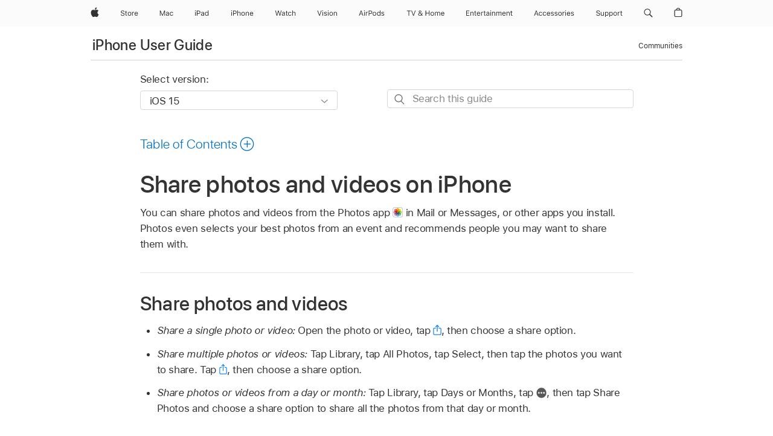

--- FILE ---
content_type: text/html;charset=utf-8
request_url: https://support.apple.com/guide/iphone/share-photos-and-videos-iphf28f17237/15.0/ios/15.0
body_size: 67067
content:

    
<!DOCTYPE html>
<html lang="en" prefix="og: http://ogp.me/ns#" dir=ltr>

<head>
	<meta name="viewport" content="width=device-width, initial-scale=1" />
	<meta http-equiv="content-type" content="text/html; charset=UTF-8" />
	<title lang="en">Share photos and videos on iPhone - Apple Support</title>
	<link rel="dns-prefetch" href="https://www.apple.com/" />
	<link rel="preconnect" href="https://www.apple.com/" crossorigin />
	<link rel="canonical" href="https://support.apple.com/guide/iphone/share-photos-and-videos-iphf28f17237/ios" />
	<link rel="apple-touch-icon" href="/favicon.ico">
    <link rel="icon" type="image/png" href="/favicon.ico">
	
	
		<meta name="description" content="The Photos app on iPhone lets you share your photos and videos in various ways." />
		<meta property="og:url" content="https://support.apple.com/guide/iphone/share-photos-and-videos-iphf28f17237/15.0/ios/15.0" />
		<meta property="og:title" content="Share photos and videos on iPhone" />
		<meta property="og:description" content="The Photos app on iPhone lets you share your photos and videos in various ways." />
		<meta property="og:site_name" content="Apple Support" />
		<meta property="og:locale" content="en_US" />
		<meta property="og:type" content="article" />
		<meta name="ac-gn-search-field[locale]" content="en_US" />
	

	
		   
				<meta name="robots" content="none" />
			
	
	
	
	

		<link rel="preload" as="style" href="/clientside/build/apd-sasskit.built.css" onload="this.onload=null;this.rel='stylesheet'">
		<noscript>
			<link rel="stylesheet" href="/clientside/build/apd-sasskit.built.css" type="text/css" />
		</noscript>

		
			<link rel="preload" as="style" href="/clientside/build/app-apd.css" onload="this.onload=null;this.rel='stylesheet'">
			<noscript>
				<link rel="stylesheet" href="/clientside/build/app-apd.css" type="text/css" />
			</noscript>
    	

	
    <link rel="preload" as="style"
        href="//www.apple.com/wss/fonts?families=SF+Pro,v1:200,300,400,500,600|SF+Pro+Icons,v1"
        onload="this.onload=null;this.rel='stylesheet'">
    <noscript>
        <link rel="stylesheet" href="//www.apple.com/wss/fonts?families=SF+Pro,v1:200,300,400,500,600|SF+Pro+Icons,v1" type="text/css" />
    </noscript>


	<script>
 
    var _applemd = {
        page: {
            
            site_section: "kb",
            
            content_type: "bk",
            info_type: "",
            topics: "",
            in_house: "",
            locale: "en-us",
            
                content_template: "topic",
            
            friendly_content: {
                title: `iPhone User Guide`,
                publish_date: "05162022",
                
                    topic_id:   "IPHF28F17237",
                    article_id        :   "BK_6D12CDAF01887CBB84CA4DA374B4FD25_IPHF28F17237",
                    product_version   :   "iphone, 15.0",
                    os_version        :   "iOS 15, 15.0",
                    article_version   :   "1"
                
            },
            
            
        },
        
            product: "iphone"
        
    };
    const isMobilePlayer = /iPhone|iPod|Android/i.test(navigator.userAgent);
    

</script>

	
	<script>
		var data = {	
			showHelpFulfeedBack: true,
			id: "BK_6D12CDAF01887CBB84CA4DA374B4FD25_IPHF28F17237",
			locale: "en_US",
			podCookie: "us~en",
			source : "",
			isSecureEnv: false,
			dtmPageSource: "topic",
			domain: "support.apple.com",
			isNeighborJsEnabled: true,
            dtmPageName: "acs.pageload"
		}
		window.appState = JSON.stringify(data);
	</script>
	 
		<script src="/clientside/build/nn.js" type="text/javascript" charset="utf-8"></script>
<script>
    
     var neighborInitData = {
        appDataSchemaVersion: '1.0.0',
        webVitalDataThrottlingPercentage: 100,
        reportThrottledWebVitalDataTypes: ['system:dom-content-loaded', 'system:load', 'system:unfocus', 'system:focus', 'system:unload', 'system:page-hide', 'system:visibility-change-visible', 'system:visibility-change-hidden', 'system:event', 'app:load', 'app:unload', 'app:event'],
        trackMarcomSearch: true,
        trackSurvey: true,
        
        endpoint: 'https://supportmetrics.apple.com/content/services/stats'
    }
</script>

	



</head>


	<body dir="ltr" data-istaskopen="true" lang="en" class="ac-gn-current-support no-js AppleTopic apd-topic" data-designversion="2" itemscope
		itemtype="https://schema.org/TechArticle">

    
	
		





		 <meta name="globalnav-store-key" content="S2A49YFKJF2JAT22K" />
<meta name="globalnav-search-field[name]" content="q" />
<meta name="globalnav-search-field[action]" content="https://support.apple.com/kb/index" />
<meta name="globalnav-search-field[src]" content="globalnav_support" />
<meta name="globalnav-search-field[type]" content="organic" />
<meta name="globalnav-search-field[page]" content="search" />
<meta name="globalnav-search-field[locale]" content="en_US" />
<meta name="globalnav-search-field[placeholder]" content="Search Support" />
<link
  rel="stylesheet"
  type="text/css"
  href="https://www.apple.com/api-www/global-elements/global-header/v1/assets/globalheader.css"
/>
<div id="globalheader" class="globalnav-scrim globalheader-light"><aside id="globalmessage-segment" lang="en-US" dir="ltr" class="globalmessage-segment"><ul data-strings="{&quot;view&quot;:&quot;{%STOREFRONT%} Store Home&quot;,&quot;segments&quot;:{&quot;smb&quot;:&quot;Business Store Home&quot;,&quot;eduInd&quot;:&quot;Education Store Home&quot;,&quot;other&quot;:&quot;Store Home&quot;},&quot;exit&quot;:&quot;Exit&quot;}" class="globalmessage-segment-content"></ul></aside><nav id="globalnav" lang="en-US" dir="ltr" aria-label="Global" data-analytics-element-engagement-start="globalnav:onFlyoutOpen" data-analytics-element-engagement-end="globalnav:onFlyoutClose" data-store-api="https://www.apple.com/[storefront]/shop/bag/status" data-analytics-activitymap-region-id="global nav" data-analytics-region="global nav" class="globalnav no-js   "><div class="globalnav-content"><div class="globalnav-item globalnav-menuback"><button aria-label="Main menu" class="globalnav-menuback-button"><span class="globalnav-chevron-icon"><svg height="48" viewBox="0 0 9 48" width="9" xmlns="http://www.w3.org/2000/svg"><path d="m1.5618 24.0621 6.5581-6.4238c.2368-.2319.2407-.6118.0088-.8486-.2324-.2373-.6123-.2407-.8486-.0088l-7 6.8569c-.1157.1138-.1807.2695-.1802.4316.001.1621.0674.3174.1846.4297l7 6.7241c.1162.1118.2661.1675.4155.1675.1577 0 .3149-.062.4326-.1846.2295-.2388.2222-.6187-.0171-.8481z"></path></svg></span></button></div><ul id="globalnav-list" class="globalnav-list"><li data-analytics-element-engagement="globalnav hover - apple" class="
				globalnav-item
				globalnav-item-apple
				
				
			"><a href="https://www.apple.com/" data-globalnav-item-name="apple" data-analytics-title="apple home" aria-label="Apple" class="globalnav-link globalnav-link-apple"><span class="globalnav-image-regular globalnav-link-image"><svg height="44" viewBox="0 0 14 44" width="14" xmlns="http://www.w3.org/2000/svg"><path d="m13.0729 17.6825a3.61 3.61 0 0 0 -1.7248 3.0365 3.5132 3.5132 0 0 0 2.1379 3.2223 8.394 8.394 0 0 1 -1.0948 2.2618c-.6816.9812-1.3943 1.9623-2.4787 1.9623s-1.3633-.63-2.613-.63c-1.2187 0-1.6525.6507-2.644.6507s-1.6834-.9089-2.4787-2.0243a9.7842 9.7842 0 0 1 -1.6628-5.2776c0-3.0984 2.014-4.7405 3.9969-4.7405 1.0535 0 1.9314.6919 2.5924.6919.63 0 1.6112-.7333 2.8092-.7333a3.7579 3.7579 0 0 1 3.1604 1.5802zm-3.7284-2.8918a3.5615 3.5615 0 0 0 .8469-2.22 1.5353 1.5353 0 0 0 -.031-.32 3.5686 3.5686 0 0 0 -2.3445 1.2084 3.4629 3.4629 0 0 0 -.8779 2.1585 1.419 1.419 0 0 0 .031.2892 1.19 1.19 0 0 0 .2169.0207 3.0935 3.0935 0 0 0 2.1586-1.1368z"></path></svg></span><span class="globalnav-image-compact globalnav-link-image"><svg height="48" viewBox="0 0 17 48" width="17" xmlns="http://www.w3.org/2000/svg"><path d="m15.5752 19.0792a4.2055 4.2055 0 0 0 -2.01 3.5376 4.0931 4.0931 0 0 0 2.4908 3.7542 9.7779 9.7779 0 0 1 -1.2755 2.6351c-.7941 1.1431-1.6244 2.2862-2.8878 2.2862s-1.5883-.734-3.0443-.734c-1.42 0-1.9252.7581-3.08.7581s-1.9611-1.0589-2.8876-2.3584a11.3987 11.3987 0 0 1 -1.9373-6.1487c0-3.61 2.3464-5.523 4.6566-5.523 1.2274 0 2.25.8062 3.02.8062.734 0 1.8771-.8543 3.2729-.8543a4.3778 4.3778 0 0 1 3.6822 1.841zm-6.8586-2.0456a1.3865 1.3865 0 0 1 -.2527-.024 1.6557 1.6557 0 0 1 -.0361-.337 4.0341 4.0341 0 0 1 1.0228-2.5148 4.1571 4.1571 0 0 1 2.7314-1.4078 1.7815 1.7815 0 0 1 .0361.373 4.1487 4.1487 0 0 1 -.9867 2.587 3.6039 3.6039 0 0 1 -2.5148 1.3236z"></path></svg></span><span class="globalnav-link-text">Apple</span></a></li><li data-topnav-flyout-item="menu" data-topnav-flyout-label="Menu" role="none" class="globalnav-item globalnav-menu"><div data-topnav-flyout="menu" class="globalnav-flyout"><div class="globalnav-menu-list"><div data-analytics-element-engagement="globalnav hover - store" class="
				globalnav-item
				globalnav-item-store
				globalnav-item-menu
				
			"><ul role="none" class="globalnav-submenu-trigger-group"><li class="globalnav-submenu-trigger-item"><a href="https://www.apple.com/us/shop/goto/store" data-globalnav-item-name="store" data-topnav-flyout-trigger-compact="true" data-analytics-title="store" data-analytics-element-engagement="hover - store" aria-label="Store" class="globalnav-link globalnav-submenu-trigger-link globalnav-link-store"><span class="globalnav-link-text-container"><span class="globalnav-image-regular globalnav-link-image"><svg height="44" viewBox="0 0 30 44" width="30" xmlns="http://www.w3.org/2000/svg"><path d="m26.5679 20.4629c1.002 0 1.67.738 1.693 1.857h-3.48c.076-1.119.779-1.857 1.787-1.857zm2.754 2.672v-.387c0-1.963-1.037-3.176-2.742-3.176-1.735 0-2.848 1.289-2.848 3.276 0 1.998 1.096 3.263 2.848 3.263 1.383 0 2.367-.668 2.66-1.746h-1.008c-.264.557-.814.856-1.629.856-1.072 0-1.769-.791-1.822-2.039v-.047zm-9.547-3.451h.96v.937h.094c.188-.615.914-1.049 1.752-1.049.164 0 .375.012.504.03v1.007c-.082-.023-.445-.058-.644-.058-.961 0-1.659 1.098-1.659 1.535v3.914h-1.007zm-4.27 5.519c-1.195 0-1.869-.867-1.869-2.361 0-1.5.674-2.361 1.869-2.361 1.196 0 1.87.861 1.87 2.361 0 1.494-.674 2.361-1.87 2.361zm0-5.631c-1.798 0-2.912 1.237-2.912 3.27 0 2.027 1.114 3.269 2.912 3.269 1.799 0 2.913-1.242 2.913-3.269 0-2.033-1.114-3.27-2.913-3.27zm-5.478-1.475v1.635h1.407v.843h-1.407v3.575c0 .744.282 1.06.938 1.06.182 0 .281-.006.469-.023v.849c-.199.035-.393.059-.592.059-1.301 0-1.822-.481-1.822-1.688v-3.832h-1.02v-.843h1.02v-1.635zm-8.103 5.694c.129.885.973 1.447 2.174 1.447 1.137 0 1.975-.615 1.975-1.453 0-.72-.527-1.177-1.693-1.47l-1.084-.282c-1.53-.386-2.192-1.078-2.192-2.279 0-1.436 1.201-2.408 2.988-2.408 1.635 0 2.854.972 2.942 2.338h-1.061c-.146-.867-.861-1.383-1.916-1.383-1.125 0-1.869.562-1.869 1.418 0 .662.463 1.043 1.629 1.342l.885.234c1.752.439 2.455 1.119 2.455 2.361 0 1.553-1.225 2.543-3.158 2.543-1.793 0-3.03-.949-3.141-2.408z"></path></svg></span><span class="globalnav-link-text">Store</span></span></a></li></ul></div><div data-analytics-element-engagement="globalnav hover - mac" class="
				globalnav-item
				globalnav-item-mac
				globalnav-item-menu
				
			"><ul role="none" class="globalnav-submenu-trigger-group"><li class="globalnav-submenu-trigger-item"><a href="https://www.apple.com/mac/" data-globalnav-item-name="mac" data-topnav-flyout-trigger-compact="true" data-analytics-title="mac" data-analytics-element-engagement="hover - mac" aria-label="Mac" class="globalnav-link globalnav-submenu-trigger-link globalnav-link-mac"><span class="globalnav-link-text-container"><span class="globalnav-image-regular globalnav-link-image"><svg height="44" viewBox="0 0 23 44" width="23" xmlns="http://www.w3.org/2000/svg"><path d="m8.1558 25.9987v-6.457h-.0703l-2.666 6.457h-.8907l-2.666-6.457h-.0703v6.457h-.9844v-8.4551h1.2246l2.8945 7.0547h.0938l2.8945-7.0547h1.2246v8.4551zm2.5166-1.7696c0-1.1309.832-1.7812 2.3027-1.8691l1.8223-.1113v-.5742c0-.7793-.4863-1.207-1.4297-1.207-.7559 0-1.2832.2871-1.4238.7852h-1.0195c.1348-1.0137 1.1309-1.6816 2.4785-1.6816 1.541 0 2.4023.791 2.4023 2.1035v4.3242h-.9609v-.9318h-.0938c-.4102.6738-1.1016 1.043-1.9453 1.043-1.2246 0-2.1328-.7266-2.1328-1.8809zm4.125-.5859v-.5801l-1.6992.1113c-.9609.0645-1.3828.3984-1.3828 1.0312 0 .6445.5449 1.0195 1.2773 1.0195 1.0371.0001 1.8047-.6796 1.8047-1.5819zm6.958-2.0273c-.1641-.627-.7207-1.1367-1.6289-1.1367-1.1367 0-1.8516.9082-1.8516 2.3379 0 1.459.7266 2.3848 1.8516 2.3848.8496 0 1.4414-.3926 1.6289-1.1074h1.0195c-.1816 1.1602-1.125 2.0156-2.6426 2.0156-1.7695 0-2.9004-1.2832-2.9004-3.293 0-1.9688 1.125-3.2461 2.8945-3.2461 1.5352 0 2.4727.9199 2.6484 2.0449z"></path></svg></span><span class="globalnav-link-text">Mac</span></span></a></li></ul></div><div data-analytics-element-engagement="globalnav hover - ipad" class="
				globalnav-item
				globalnav-item-ipad
				globalnav-item-menu
				
			"><ul role="none" class="globalnav-submenu-trigger-group"><li class="globalnav-submenu-trigger-item"><a href="https://www.apple.com/ipad/" data-globalnav-item-name="ipad" data-topnav-flyout-trigger-compact="true" data-analytics-title="ipad" data-analytics-element-engagement="hover - ipad" aria-label="iPad" class="globalnav-link globalnav-submenu-trigger-link globalnav-link-ipad"><span class="globalnav-link-text-container"><span class="globalnav-image-regular globalnav-link-image"><svg height="44" viewBox="0 0 24 44" width="24" xmlns="http://www.w3.org/2000/svg"><path d="m14.9575 23.7002c0 .902-.768 1.582-1.805 1.582-.732 0-1.277-.375-1.277-1.02 0-.632.422-.966 1.383-1.031l1.699-.111zm-1.395-4.072c-1.347 0-2.343.668-2.478 1.681h1.019c.141-.498.668-.785 1.424-.785.944 0 1.43.428 1.43 1.207v.574l-1.822.112c-1.471.088-2.303.738-2.303 1.869 0 1.154.908 1.881 2.133 1.881.844 0 1.535-.369 1.945-1.043h.094v.931h.961v-4.324c0-1.312-.862-2.103-2.403-2.103zm6.769 5.575c-1.155 0-1.846-.885-1.846-2.361 0-1.471.697-2.362 1.846-2.362 1.142 0 1.857.914 1.857 2.362 0 1.459-.709 2.361-1.857 2.361zm1.834-8.027v3.503h-.088c-.358-.691-1.102-1.107-1.981-1.107-1.605 0-2.654 1.289-2.654 3.27 0 1.986 1.037 3.269 2.654 3.269.873 0 1.623-.416 2.022-1.119h.093v1.008h.961v-8.824zm-15.394 4.869h-1.863v-3.563h1.863c1.225 0 1.899.639 1.899 1.799 0 1.119-.697 1.764-1.899 1.764zm.276-4.5h-3.194v8.455h1.055v-3.018h2.127c1.588 0 2.719-1.119 2.719-2.701 0-1.611-1.108-2.736-2.707-2.736zm-6.064 8.454h1.008v-6.316h-1.008zm-.199-8.237c0-.387.316-.704.703-.704s.703.317.703.704c0 .386-.316.703-.703.703s-.703-.317-.703-.703z"></path></svg></span><span class="globalnav-link-text">iPad</span></span></a></li></ul></div><div data-analytics-element-engagement="globalnav hover - iphone" class="
				globalnav-item
				globalnav-item-iphone
				globalnav-item-menu
				
			"><ul role="none" class="globalnav-submenu-trigger-group"><li class="globalnav-submenu-trigger-item"><a href="https://www.apple.com/iphone/" data-globalnav-item-name="iphone" data-topnav-flyout-trigger-compact="true" data-analytics-title="iphone" data-analytics-element-engagement="hover - iphone" aria-label="iPhone" class="globalnav-link globalnav-submenu-trigger-link globalnav-link-iphone"><span class="globalnav-link-text-container"><span class="globalnav-image-regular globalnav-link-image"><svg height="44" viewBox="0 0 38 44" width="38" xmlns="http://www.w3.org/2000/svg"><path d="m32.7129 22.3203h3.48c-.023-1.119-.691-1.857-1.693-1.857-1.008 0-1.711.738-1.787 1.857zm4.459 2.045c-.293 1.078-1.277 1.746-2.66 1.746-1.752 0-2.848-1.266-2.848-3.264 0-1.986 1.113-3.275 2.848-3.275 1.705 0 2.742 1.213 2.742 3.176v.386h-4.541v.047c.053 1.248.75 2.039 1.822 2.039.815 0 1.366-.298 1.629-.855zm-12.282-4.682h.961v.996h.094c.316-.697.932-1.107 1.898-1.107 1.418 0 2.209.838 2.209 2.338v4.09h-1.007v-3.844c0-1.137-.481-1.676-1.489-1.676s-1.658.674-1.658 1.781v3.739h-1.008zm-2.499 3.158c0-1.5-.674-2.361-1.869-2.361-1.196 0-1.87.861-1.87 2.361 0 1.495.674 2.362 1.87 2.362 1.195 0 1.869-.867 1.869-2.362zm-4.782 0c0-2.033 1.114-3.269 2.913-3.269 1.798 0 2.912 1.236 2.912 3.269 0 2.028-1.114 3.27-2.912 3.27-1.799 0-2.913-1.242-2.913-3.27zm-6.636-5.666h1.008v3.504h.093c.317-.697.979-1.107 1.946-1.107 1.336 0 2.179.855 2.179 2.338v4.09h-1.007v-3.844c0-1.119-.504-1.676-1.459-1.676-1.131 0-1.752.715-1.752 1.781v3.739h-1.008zm-6.015 4.87h1.863c1.202 0 1.899-.645 1.899-1.764 0-1.16-.674-1.799-1.899-1.799h-1.863zm2.139-4.5c1.599 0 2.707 1.125 2.707 2.736 0 1.582-1.131 2.701-2.719 2.701h-2.127v3.018h-1.055v-8.455zm-6.114 8.454h1.008v-6.316h-1.008zm-.2-8.238c0-.386.317-.703.703-.703.387 0 .704.317.704.703 0 .387-.317.704-.704.704-.386 0-.703-.317-.703-.704z"></path></svg></span><span class="globalnav-link-text">iPhone</span></span></a></li></ul></div><div data-analytics-element-engagement="globalnav hover - watch" class="
				globalnav-item
				globalnav-item-watch
				globalnav-item-menu
				
			"><ul role="none" class="globalnav-submenu-trigger-group"><li class="globalnav-submenu-trigger-item"><a href="https://www.apple.com/watch/" data-globalnav-item-name="watch" data-topnav-flyout-trigger-compact="true" data-analytics-title="watch" data-analytics-element-engagement="hover - watch" aria-label="Watch" class="globalnav-link globalnav-submenu-trigger-link globalnav-link-watch"><span class="globalnav-link-text-container"><span class="globalnav-image-regular globalnav-link-image"><svg height="44" viewBox="0 0 35 44" width="35" xmlns="http://www.w3.org/2000/svg"><path d="m28.9819 17.1758h1.008v3.504h.094c.316-.697.978-1.108 1.945-1.108 1.336 0 2.18.856 2.18 2.338v4.09h-1.008v-3.844c0-1.119-.504-1.675-1.459-1.675-1.131 0-1.752.715-1.752 1.781v3.738h-1.008zm-2.42 4.441c-.164-.627-.721-1.136-1.629-1.136-1.137 0-1.852.908-1.852 2.338 0 1.459.727 2.384 1.852 2.384.849 0 1.441-.392 1.629-1.107h1.019c-.182 1.16-1.125 2.016-2.642 2.016-1.77 0-2.901-1.284-2.901-3.293 0-1.969 1.125-3.247 2.895-3.247 1.535 0 2.472.92 2.648 2.045zm-6.533-3.568v1.635h1.407v.844h-1.407v3.574c0 .744.282 1.06.938 1.06.182 0 .281-.006.469-.023v.85c-.2.035-.393.058-.592.058-1.301 0-1.822-.48-1.822-1.687v-3.832h-1.02v-.844h1.02v-1.635zm-4.2 5.596v-.58l-1.699.111c-.961.064-1.383.398-1.383 1.031 0 .645.545 1.02 1.277 1.02 1.038 0 1.805-.68 1.805-1.582zm-4.125.586c0-1.131.832-1.782 2.303-1.869l1.822-.112v-.574c0-.779-.486-1.207-1.43-1.207-.755 0-1.283.287-1.423.785h-1.02c.135-1.014 1.131-1.682 2.479-1.682 1.541 0 2.402.792 2.402 2.104v4.324h-.961v-.931h-.094c-.41.673-1.101 1.043-1.945 1.043-1.225 0-2.133-.727-2.133-1.881zm-7.684 1.769h-.996l-2.303-8.455h1.101l1.682 6.873h.07l1.893-6.873h1.066l1.893 6.873h.07l1.682-6.873h1.101l-2.302 8.455h-.996l-1.946-6.674h-.07z"></path></svg></span><span class="globalnav-link-text">Watch</span></span></a></li></ul></div><div data-analytics-element-engagement="globalnav hover - vision" class="
				globalnav-item
				globalnav-item-vision
				globalnav-item-menu
				
			"><ul role="none" class="globalnav-submenu-trigger-group"><li class="globalnav-submenu-trigger-item"><a href="https://www.apple.com/apple-vision-pro/" data-globalnav-item-name="vision" data-topnav-flyout-trigger-compact="true" data-analytics-title="vision" data-analytics-element-engagement="hover - vision" aria-label="Vision" class="globalnav-link globalnav-submenu-trigger-link globalnav-link-vision"><span class="globalnav-link-text-container"><span class="globalnav-image-regular globalnav-link-image"><svg xmlns="http://www.w3.org/2000/svg" width="34" height="44" viewBox="0 0 34 44"><path d="m.4043,17.5449h1.1074l2.4844,7.0898h.0938l2.4844-7.0898h1.1074l-3.1172,8.4551h-1.043L.4043,17.5449Zm8.3467.2168c0-.3867.3164-.7031.7031-.7031s.7031.3164.7031.7031-.3164.7031-.7031.7031-.7031-.3164-.7031-.7031Zm.1875,1.9219h1.0195v6.3164h-1.0195v-6.3164Zm2.499,4.7051h1.043c.1699.5273.6738.873,1.4824.873.8496,0,1.4531-.4043,1.4531-.9785v-.0117c0-.4277-.3223-.7266-1.1016-.9141l-.9785-.2344c-1.1836-.2812-1.7168-.7969-1.7168-1.7051v-.0059c0-1.0488,1.0078-1.8398,2.3496-1.8398,1.3242,0,2.2441.6621,2.3848,1.6934h-1.002c-.1348-.498-.627-.8438-1.3887-.8438-.75,0-1.3008.3867-1.3008.9434v.0117c0,.4277.3164.6973,1.0605.8789l.9727.2344c1.1895.2871,1.7637.8027,1.7637,1.7051v.0117c0,1.125-1.0957,1.9043-2.5312,1.9043-1.4062,0-2.373-.6797-2.4902-1.7227Zm6.3203-6.627c0-.3867.3164-.7031.7031-.7031s.7031.3164.7031.7031-.3164.7031-.7031.7031-.7031-.3164-.7031-.7031Zm.1875,1.9219h1.0195v6.3164h-1.0195v-6.3164Zm2.5049,3.1641v-.0117c0-2.0273,1.1133-3.2637,2.9121-3.2637s2.9121,1.2363,2.9121,3.2637v.0117c0,2.0215-1.1133,3.2637-2.9121,3.2637s-2.9121-1.2422-2.9121-3.2637Zm4.7812,0v-.0117c0-1.4941-.6738-2.3613-1.8691-2.3613s-1.8691.8672-1.8691,2.3613v.0117c0,1.4883.6738,2.3613,1.8691,2.3613s1.8691-.873,1.8691-2.3613Zm2.5049-3.1641h1.0195v.9492h.0938c.3164-.668.9082-1.0605,1.8398-1.0605,1.418,0,2.209.8379,2.209,2.3379v4.0898h-1.0195v-3.8438c0-1.1367-.4688-1.6816-1.4766-1.6816s-1.6465.6797-1.6465,1.7871v3.7383h-1.0195v-6.3164Z"></path></svg>
</span><span class="globalnav-link-text">Vision</span></span></a></li></ul></div><div data-analytics-element-engagement="globalnav hover - airpods" class="
				globalnav-item
				globalnav-item-airpods
				globalnav-item-menu
				
			"><ul role="none" class="globalnav-submenu-trigger-group"><li class="globalnav-submenu-trigger-item"><a href="https://www.apple.com/airpods/" data-globalnav-item-name="airpods" data-topnav-flyout-trigger-compact="true" data-analytics-title="airpods" data-analytics-element-engagement="hover - airpods" aria-label="AirPods" class="globalnav-link globalnav-submenu-trigger-link globalnav-link-airpods"><span class="globalnav-link-text-container"><span class="globalnav-image-regular globalnav-link-image"><svg height="44" viewBox="0 0 43 44" width="43" xmlns="http://www.w3.org/2000/svg"><path d="m11.7153 19.6836h.961v.937h.094c.187-.615.914-1.048 1.752-1.048.164 0 .375.011.504.029v1.008c-.082-.024-.446-.059-.645-.059-.961 0-1.658.645-1.658 1.535v3.914h-1.008zm28.135-.111c1.324 0 2.244.656 2.379 1.693h-.996c-.135-.504-.627-.838-1.389-.838-.75 0-1.336.381-1.336.943 0 .434.352.704 1.096.885l.973.235c1.189.287 1.763.802 1.763 1.711 0 1.13-1.095 1.91-2.531 1.91-1.406 0-2.373-.674-2.484-1.723h1.037c.17.533.674.873 1.482.873.85 0 1.459-.404 1.459-.984 0-.434-.328-.727-1.002-.891l-1.084-.264c-1.183-.287-1.722-.796-1.722-1.71 0-1.049 1.013-1.84 2.355-1.84zm-6.665 5.631c-1.155 0-1.846-.885-1.846-2.362 0-1.471.697-2.361 1.846-2.361 1.142 0 1.857.914 1.857 2.361 0 1.459-.709 2.362-1.857 2.362zm1.834-8.028v3.504h-.088c-.358-.691-1.102-1.107-1.981-1.107-1.605 0-2.654 1.289-2.654 3.269 0 1.987 1.037 3.27 2.654 3.27.873 0 1.623-.416 2.022-1.119h.094v1.007h.961v-8.824zm-9.001 8.028c-1.195 0-1.869-.868-1.869-2.362 0-1.5.674-2.361 1.869-2.361 1.196 0 1.869.861 1.869 2.361 0 1.494-.673 2.362-1.869 2.362zm0-5.631c-1.799 0-2.912 1.236-2.912 3.269 0 2.028 1.113 3.27 2.912 3.27s2.912-1.242 2.912-3.27c0-2.033-1.113-3.269-2.912-3.269zm-17.071 6.427h1.008v-6.316h-1.008zm-.199-8.238c0-.387.317-.703.703-.703.387 0 .703.316.703.703s-.316.703-.703.703c-.386 0-.703-.316-.703-.703zm-6.137 4.922 1.324-3.773h.093l1.325 3.773zm1.892-5.139h-1.043l-3.117 8.455h1.107l.85-2.42h3.363l.85 2.42h1.107zm14.868 4.5h-1.864v-3.562h1.864c1.224 0 1.898.639 1.898 1.799 0 1.119-.697 1.763-1.898 1.763zm.275-4.5h-3.193v8.455h1.054v-3.017h2.127c1.588 0 2.719-1.119 2.719-2.701 0-1.612-1.107-2.737-2.707-2.737z"></path></svg></span><span class="globalnav-link-text">AirPods</span></span></a></li></ul></div><div data-analytics-element-engagement="globalnav hover - tv-home" class="
				globalnav-item
				globalnav-item-tv-home
				globalnav-item-menu
				
			"><ul role="none" class="globalnav-submenu-trigger-group"><li class="globalnav-submenu-trigger-item"><a href="https://www.apple.com/tv-home/" data-globalnav-item-name="tv-home" data-topnav-flyout-trigger-compact="true" data-analytics-title="tv &amp; home" data-analytics-element-engagement="hover - tv &amp; home" aria-label="TV and Home" class="globalnav-link globalnav-submenu-trigger-link globalnav-link-tv-home"><span class="globalnav-link-text-container"><span class="globalnav-image-regular globalnav-link-image"><svg height="44" viewBox="0 0 65 44" width="65" xmlns="http://www.w3.org/2000/svg"><path d="m4.3755 26v-7.5059h-2.7246v-.9492h6.5039v.9492h-2.7246v7.5059zm7.7314 0-3.1172-8.4551h1.1074l2.4844 7.0898h.0938l2.4844-7.0898h1.1074l-3.1172 8.4551zm13.981-.8438c-.7207.6328-1.7109 1.002-2.7363 1.002-1.6816 0-2.8594-.9961-2.8594-2.4141 0-1.002.5449-1.7637 1.6758-2.3613.0762-.0352.2344-.1172.3281-.1641-.7793-.8203-1.0605-1.3652-1.0605-1.9805 0-1.084.9199-1.8926 2.1562-1.8926 1.248 0 2.1562.7969 2.1562 1.9043 0 .8672-.5215 1.5-1.8281 2.1855l2.1152 2.2734c.2637-.5273.3984-1.2188.3984-2.2734v-.1465h.9844v.1523c0 1.3125-.2344 2.2676-.6973 2.9824l1.4708 1.5764h-1.3242zm-4.541-1.4824c0 .9492.7676 1.5938 1.8984 1.5938.7676 0 1.5586-.3047 2.0215-.791l-2.3906-2.6133c-.0645.0234-.2168.0996-.2988.1406-.8145.4219-1.2305 1.0078-1.2305 1.6699zm3.2109-4.3886c0-.6562-.4746-1.1016-1.1602-1.1016-.6738 0-1.1543.457-1.1543 1.1133 0 .4688.2402.8789.9082 1.541 1.0313-.5274 1.4063-.9492 1.4063-1.5527zm13.5176 6.7148v-3.8496h-4.6406v3.8496h-1.0547v-8.4551h1.0547v3.6562h4.6406v-3.6562h1.0547v8.4551zm2.6455-3.1582c0-2.0332 1.1133-3.2695 2.9121-3.2695s2.9121 1.2363 2.9121 3.2695c0 2.0273-1.1133 3.2695-2.9121 3.2695s-2.9121-1.2422-2.9121-3.2695zm4.7812 0c0-1.5-.6738-2.3613-1.8691-2.3613s-1.8691.8613-1.8691 2.3613c0 1.4941.6738 2.3613 1.8691 2.3613s1.8691-.8672 1.8691-2.3613zm2.5054-3.1582h.9609v.9961h.0938c.2871-.7031.9199-1.1074 1.7637-1.1074.8555 0 1.4531.4512 1.7461 1.1074h.0938c.3398-.668 1.0605-1.1074 1.9336-1.1074 1.2891 0 2.0098.7383 2.0098 2.0625v4.3652h-1.0078v-4.1309c0-.9316-.4395-1.3887-1.3301-1.3887-.8789 0-1.4648.6562-1.4648 1.459v4.0606h-1.0078v-4.2891c0-.75-.5215-1.2305-1.3184-1.2305-.8262 0-1.4648.7148-1.4648 1.6055v3.9141h-1.0078v-6.3164zm15.5127 4.6816c-.293 1.0781-1.2773 1.7461-2.6602 1.7461-1.752 0-2.8477-1.2656-2.8477-3.2637 0-1.9863 1.1133-3.2754 2.8477-3.2754 1.7051 0 2.7422 1.2129 2.7422 3.1758v.3867h-4.541v.0469c.0527 1.248.75 2.0391 1.8223 2.0391.8145 0 1.3652-.2988 1.6289-.8555zm-4.459-2.0449h3.4805c-.0234-1.1191-.6914-1.8574-1.6934-1.8574-1.0078 0-1.7109.7383-1.7871 1.8574z"></path></svg></span><span class="globalnav-link-text">TV &amp; Home</span></span></a></li></ul></div><div data-analytics-element-engagement="globalnav hover - entertainment" class="
				globalnav-item
				globalnav-item-entertainment
				globalnav-item-menu
				
			"><ul role="none" class="globalnav-submenu-trigger-group"><li class="globalnav-submenu-trigger-item"><a href="https://www.apple.com/entertainment/" data-globalnav-item-name="entertainment" data-topnav-flyout-trigger-compact="true" data-analytics-title="entertainment" data-analytics-element-engagement="hover - entertainment" aria-label="Entertainment" class="globalnav-link globalnav-submenu-trigger-link globalnav-link-entertainment"><span class="globalnav-link-text-container"><span class="globalnav-image-regular globalnav-link-image"><svg xmlns="http://www.w3.org/2000/svg" viewBox="0 0 77 44" width="77" height="44"><path d="m0 17.4863h5.2383v.9492h-4.1836v2.7129h3.9668v.9375h-3.9668v2.9062h4.1836v.9492h-5.2383zm6.8994 2.1387h1.0195v.9492h.0938c.3164-.668.9082-1.0605 1.8398-1.0605 1.418 0 2.209.8379 2.209 2.3379v4.0898h-1.0195v-3.8438c0-1.1367-.4688-1.6816-1.4766-1.6816s-1.6465.6797-1.6465 1.7871v3.7383h-1.0195zm7.2803 4.6758v-3.832h-.9961v-.8438h.9961v-1.6348h1.0547v1.6348h1.3828v.8438h-1.3828v3.5742c0 .7441.2578 1.043.9141 1.043.1816 0 .2812-.0059.4688-.0234v.8672c-.1992.0352-.3926.0586-.5918.0586-1.3009-.0001-1.8458-.4806-1.8458-1.6876zm3.4365-1.4942v-.0059c0-1.9512 1.1133-3.2871 2.8301-3.2871s2.7598 1.2773 2.7598 3.1641v.3984h-4.5469c.0293 1.3066.75 2.0684 1.875 2.0684.8555 0 1.3828-.4043 1.5527-.7852l.0234-.0527h1.0195l-.0117.0469c-.2168.8555-1.1191 1.6992-2.6074 1.6992-1.8046 0-2.8945-1.2656-2.8945-3.2461zm1.0606-.5449h3.4922c-.1055-1.248-.7969-1.8398-1.7285-1.8398-.9376 0-1.6524.6386-1.7637 1.8398zm5.9912-2.6367h1.0195v.9375h.0938c.2402-.6621.832-1.0488 1.6875-1.0488.1934 0 .4102.0234.5098.041v.9902c-.2109-.0352-.4043-.0586-.627-.0586-.9727 0-1.6641.6152-1.6641 1.541v3.9141h-1.0195zm4.9658 4.6758v-3.832h-.9961v-.8438h.9961v-1.6348h1.0547v1.6348h1.3828v.8438h-1.3828v3.5742c0 .7441.2578 1.043.9141 1.043.1816 0 .2812-.0059.4688-.0234v.8672c-.1992.0352-.3926.0586-.5918.0586-1.3009-.0001-1.8458-.4806-1.8458-1.6876zm3.4658-.1231v-.0117c0-1.125.832-1.7754 2.3027-1.8633l1.8105-.1113v-.5742c0-.7793-.4746-1.2012-1.418-1.2012-.7559 0-1.2539.2812-1.418.7734l-.0059.0176h-1.0195l.0059-.0352c.1641-.9902 1.125-1.6582 2.4727-1.6582 1.541 0 2.4023.791 2.4023 2.1035v4.3242h-1.0195v-.9316h-.0938c-.3984.6738-1.0605 1.043-1.9102 1.043-1.201 0-2.1092-.7265-2.1092-1.875zm2.3203.9903c1.0371 0 1.793-.6797 1.793-1.582v-.5742l-1.6875.1055c-.9609.0586-1.3828.3984-1.3828 1.0254v.0117c0 .6386.5449 1.0136 1.2773 1.0136zm4.3926-7.4649c0-.3867.3164-.7031.7031-.7031s.7031.3164.7031.7031-.3164.7031-.7031.7031-.7031-.3164-.7031-.7031zm.1875 1.9219h1.0195v6.3164h-1.0195zm2.8213 0h1.0195v.9492h.0938c.3164-.668.9082-1.0605 1.8398-1.0605 1.418 0 2.209.8379 2.209 2.3379v4.0898h-1.0195v-3.8438c0-1.1367-.4688-1.6816-1.4766-1.6816s-1.6465.6797-1.6465 1.7871v3.7383h-1.0195zm6.8818 0h1.0195v.9609h.0938c.2812-.6797.8789-1.0723 1.7051-1.0723.8555 0 1.4531.4512 1.7461 1.1074h.0938c.3398-.668 1.0605-1.1074 1.9336-1.1074 1.2891 0 2.0098.7383 2.0098 2.0625v4.3652h-1.0195v-4.1309c0-.9316-.4277-1.3945-1.3184-1.3945-.8789 0-1.459.6621-1.459 1.4648v4.0605h-1.0195v-4.2891c0-.75-.5156-1.2363-1.3125-1.2363-.8262 0-1.4531.7207-1.4531 1.6113v3.9141h-1.0195v-6.3162zm10.0049 3.1816v-.0059c0-1.9512 1.1133-3.2871 2.8301-3.2871s2.7598 1.2773 2.7598 3.1641v.3984h-4.5469c.0293 1.3066.75 2.0684 1.875 2.0684.8555 0 1.3828-.4043 1.5527-.7852l.0234-.0527h1.0195l-.0116.0469c-.2168.8555-1.1191 1.6992-2.6074 1.6992-1.8047 0-2.8946-1.2656-2.8946-3.2461zm1.0606-.5449h3.4922c-.1055-1.248-.7969-1.8398-1.7285-1.8398-.9376 0-1.6524.6386-1.7637 1.8398zm5.9912-2.6367h1.0195v.9492h.0938c.3164-.668.9082-1.0605 1.8398-1.0605 1.418 0 2.209.8379 2.209 2.3379v4.0898h-1.0195v-3.8438c0-1.1367-.4688-1.6816-1.4766-1.6816s-1.6465.6797-1.6465 1.7871v3.7383h-1.0195zm7.2802 4.6758v-3.832h-.9961v-.8438h.9961v-1.6348h1.0547v1.6348h1.3828v.8438h-1.3828v3.5742c0 .7441.2578 1.043.9141 1.043.1816 0 .2812-.0059.4688-.0234v.8672c-.1992.0352-.3926.0586-.5918.0586-1.3008-.0001-1.8458-.4806-1.8458-1.6876z"></path></svg></span><span class="globalnav-link-text">Entertainment</span></span></a></li></ul></div><div data-analytics-element-engagement="globalnav hover - accessories" class="
				globalnav-item
				globalnav-item-accessories
				globalnav-item-menu
				
			"><ul role="none" class="globalnav-submenu-trigger-group"><li class="globalnav-submenu-trigger-item"><a href="https://www.apple.com/us/shop/goto/buy_accessories" data-globalnav-item-name="accessories" data-topnav-flyout-trigger-compact="true" data-analytics-title="accessories" data-analytics-element-engagement="hover - accessories" aria-label="Accessories" class="globalnav-link globalnav-submenu-trigger-link globalnav-link-accessories"><span class="globalnav-link-text-container"><span class="globalnav-image-regular globalnav-link-image"><svg height="44" viewBox="0 0 67 44" width="67" xmlns="http://www.w3.org/2000/svg"><path d="m5.6603 23.5715h-3.3633l-.8496 2.4199h-1.1074l3.1172-8.4551h1.043l3.1172 8.4551h-1.1075zm-3.0527-.8965h2.7422l-1.3242-3.7734h-.0938zm10.0986-1.0664c-.1641-.627-.7207-1.1367-1.6289-1.1367-1.1367 0-1.8516.9082-1.8516 2.3379 0 1.459.7266 2.3848 1.8516 2.3848.8496 0 1.4414-.3926 1.6289-1.1074h1.0195c-.1816 1.1602-1.125 2.0156-2.6426 2.0156-1.7695 0-2.9004-1.2832-2.9004-3.293 0-1.9688 1.125-3.2461 2.8945-3.2461 1.5352 0 2.4727.9199 2.6484 2.0449zm6.5947 0c-.1641-.627-.7207-1.1367-1.6289-1.1367-1.1367 0-1.8516.9082-1.8516 2.3379 0 1.459.7266 2.3848 1.8516 2.3848.8496 0 1.4414-.3926 1.6289-1.1074h1.0195c-.1816 1.1602-1.125 2.0156-2.6426 2.0156-1.7695 0-2.9004-1.2832-2.9004-3.293 0-1.9688 1.125-3.2461 2.8945-3.2461 1.5352 0 2.4727.9199 2.6484 2.0449zm7.5796 2.748c-.293 1.0781-1.2773 1.7461-2.6602 1.7461-1.752 0-2.8477-1.2656-2.8477-3.2637 0-1.9863 1.1133-3.2754 2.8477-3.2754 1.7051 0 2.7422 1.2129 2.7422 3.1758v.3867h-4.541v.0469c.0527 1.248.75 2.0391 1.8223 2.0391.8145 0 1.3652-.2988 1.6289-.8555zm-4.459-2.0449h3.4805c-.0234-1.1191-.6914-1.8574-1.6934-1.8574-1.0078 0-1.7109.7383-1.7871 1.8574zm8.212-2.748c1.3242 0 2.2441.6562 2.3789 1.6934h-.9961c-.1348-.5039-.627-.8379-1.3887-.8379-.75 0-1.3359.3809-1.3359.9434 0 .4336.3516.7031 1.0957.8848l.9727.2344c1.1895.2871 1.7637.8027 1.7637 1.7109 0 1.1309-1.0957 1.9102-2.5312 1.9102-1.4062 0-2.373-.6738-2.4844-1.7227h1.0371c.1699.5332.6738.873 1.4824.873.8496 0 1.459-.4043 1.459-.9844 0-.4336-.3281-.7266-1.002-.8906l-1.084-.2637c-1.1836-.2871-1.7227-.7969-1.7227-1.7109 0-1.0489 1.0137-1.8399 2.3555-1.8399zm6.0439 0c1.3242 0 2.2441.6562 2.3789 1.6934h-.9961c-.1348-.5039-.627-.8379-1.3887-.8379-.75 0-1.3359.3809-1.3359.9434 0 .4336.3516.7031 1.0957.8848l.9727.2344c1.1895.2871 1.7637.8027 1.7637 1.7109 0 1.1309-1.0957 1.9102-2.5312 1.9102-1.4062 0-2.373-.6738-2.4844-1.7227h1.0371c.1699.5332.6738.873 1.4824.873.8496 0 1.459-.4043 1.459-.9844 0-.4336-.3281-.7266-1.002-.8906l-1.084-.2637c-1.1836-.2871-1.7227-.7969-1.7227-1.7109 0-1.0489 1.0137-1.8399 2.3555-1.8399zm3.6357 3.2695c0-2.0332 1.1133-3.2695 2.9121-3.2695s2.9121 1.2363 2.9121 3.2695c0 2.0273-1.1133 3.2695-2.9121 3.2695s-2.9121-1.2422-2.9121-3.2695zm4.7813 0c0-1.5-.6738-2.3613-1.8691-2.3613s-1.8691.8613-1.8691 2.3613c0 1.4941.6738 2.3613 1.8691 2.3613s1.8691-.8672 1.8691-2.3613zm2.5054-3.1582h.9609v.9375h.0938c.1875-.6152.9141-1.0488 1.752-1.0488.1641 0 .375.0117.5039.0293v1.0078c-.082-.0234-.4453-.0586-.6445-.0586-.9609 0-1.6582.6445-1.6582 1.5352v3.9141h-1.0078v-6.3165zm4.2744-1.9219c0-.3867.3164-.7031.7031-.7031s.7031.3164.7031.7031-.3164.7031-.7031.7031-.7031-.3164-.7031-.7031zm.1992 1.9219h1.0078v6.3164h-1.0078zm8.001 4.6816c-.293 1.0781-1.2773 1.7461-2.6602 1.7461-1.752 0-2.8477-1.2656-2.8477-3.2637 0-1.9863 1.1133-3.2754 2.8477-3.2754 1.7051 0 2.7422 1.2129 2.7422 3.1758v.3867h-4.541v.0469c.0527 1.248.75 2.0391 1.8223 2.0391.8145 0 1.3652-.2988 1.6289-.8555zm-4.459-2.0449h3.4805c-.0234-1.1191-.6914-1.8574-1.6934-1.8574-1.0078 0-1.7109.7383-1.7871 1.8574zm8.2119-2.748c1.3242 0 2.2441.6562 2.3789 1.6934h-.9961c-.1348-.5039-.627-.8379-1.3887-.8379-.75 0-1.3359.3809-1.3359.9434 0 .4336.3516.7031 1.0957.8848l.9727.2344c1.1895.2871 1.7637.8027 1.7637 1.7109 0 1.1309-1.0957 1.9102-2.5312 1.9102-1.4062 0-2.373-.6738-2.4844-1.7227h1.0371c.1699.5332.6738.873 1.4824.873.8496 0 1.459-.4043 1.459-.9844 0-.4336-.3281-.7266-1.002-.8906l-1.084-.2637c-1.1836-.2871-1.7227-.7969-1.7227-1.7109 0-1.0489 1.0137-1.8399 2.3555-1.8399z"></path></svg></span><span class="globalnav-link-text">Accessories</span></span></a></li></ul></div><div data-analytics-element-engagement="globalnav hover - support" class="
				globalnav-item
				globalnav-item-support
				globalnav-item-menu
				
			"><ul role="none" class="globalnav-submenu-trigger-group"><li class="globalnav-submenu-trigger-item"><a href="https://support.apple.com/?cid=gn-ols-home-hp-tab" data-globalnav-item-name="support" data-topnav-flyout-trigger-compact="true" data-analytics-title="support" data-analytics-element-engagement="hover - support" data-analytics-exit-link="true" aria-label="Support" class="globalnav-link globalnav-submenu-trigger-link globalnav-link-support"><span class="globalnav-link-text-container"><span class="globalnav-image-regular globalnav-link-image"><svg height="44" viewBox="0 0 44 44" width="44" xmlns="http://www.w3.org/2000/svg"><path d="m42.1206 18.0337v1.635h1.406v.844h-1.406v3.574c0 .744.281 1.06.937 1.06.182 0 .282-.006.469-.023v.849c-.199.036-.392.059-.592.059-1.3 0-1.822-.48-1.822-1.687v-3.832h-1.019v-.844h1.019v-1.635zm-6.131 1.635h.961v.937h.093c.188-.615.914-1.049 1.752-1.049.164 0 .375.012.504.03v1.008c-.082-.024-.445-.059-.644-.059-.961 0-1.659.644-1.659 1.535v3.914h-1.007zm-2.463 3.158c0-1.5-.674-2.361-1.869-2.361s-1.869.861-1.869 2.361c0 1.494.674 2.361 1.869 2.361s1.869-.867 1.869-2.361zm-4.781 0c0-2.033 1.113-3.27 2.912-3.27s2.912 1.237 2.912 3.27c0 2.027-1.113 3.27-2.912 3.27s-2.912-1.243-2.912-3.27zm-2.108 0c0-1.477-.692-2.361-1.846-2.361-1.143 0-1.863.908-1.863 2.361 0 1.447.72 2.361 1.857 2.361 1.16 0 1.852-.884 1.852-2.361zm1.043 0c0 1.975-1.049 3.27-2.655 3.27-.902 0-1.629-.393-1.974-1.061h-.094v3.059h-1.008v-8.426h.961v1.054h.094c.404-.726 1.16-1.166 2.021-1.166 1.612 0 2.655 1.284 2.655 3.27zm-8.048 0c0-1.477-.691-2.361-1.845-2.361-1.143 0-1.864.908-1.864 2.361 0 1.447.721 2.361 1.858 2.361 1.16 0 1.851-.884 1.851-2.361zm1.043 0c0 1.975-1.049 3.27-2.654 3.27-.902 0-1.629-.393-1.975-1.061h-.093v3.059h-1.008v-8.426h.961v1.054h.093c.405-.726 1.161-1.166 2.022-1.166 1.611 0 2.654 1.284 2.654 3.27zm-7.645 3.158h-.961v-.99h-.094c-.316.703-.99 1.102-1.957 1.102-1.418 0-2.156-.844-2.156-2.338v-4.09h1.008v3.844c0 1.136.422 1.664 1.43 1.664 1.113 0 1.722-.663 1.722-1.77v-3.738h1.008zm-11.69-2.209c.129.885.972 1.447 2.174 1.447 1.136 0 1.974-.615 1.974-1.453 0-.72-.527-1.177-1.693-1.47l-1.084-.282c-1.529-.386-2.192-1.078-2.192-2.279 0-1.435 1.202-2.408 2.989-2.408 1.634 0 2.853.973 2.941 2.338h-1.06c-.147-.867-.862-1.383-1.916-1.383-1.125 0-1.87.562-1.87 1.418 0 .662.463 1.043 1.629 1.342l.885.234c1.752.44 2.455 1.119 2.455 2.361 0 1.553-1.224 2.543-3.158 2.543-1.793 0-3.029-.949-3.141-2.408z"></path></svg></span><span class="globalnav-link-text">Support</span></span></a></li></ul></div></div></div></li><li data-topnav-flyout-label="Search apple.com" data-analytics-title="open - search field" class="globalnav-item globalnav-search"><a role="button" id="globalnav-menubutton-link-search" href="https://support.apple.com/kb/index?page=search&locale=en_US" data-topnav-flyout-trigger-regular="true" data-topnav-flyout-trigger-compact="true" aria-label="Search apple.com" data-analytics-title="open - search field" class="globalnav-link globalnav-link-search"><span class="globalnav-image-regular"><svg xmlns="http://www.w3.org/2000/svg" width="15px" height="44px" viewBox="0 0 15 44">
<path d="M14.298,27.202l-3.87-3.87c0.701-0.929,1.122-2.081,1.122-3.332c0-3.06-2.489-5.55-5.55-5.55c-3.06,0-5.55,2.49-5.55,5.55 c0,3.061,2.49,5.55,5.55,5.55c1.251,0,2.403-0.421,3.332-1.122l3.87,3.87c0.151,0.151,0.35,0.228,0.548,0.228 s0.396-0.076,0.548-0.228C14.601,27.995,14.601,27.505,14.298,27.202z M1.55,20c0-2.454,1.997-4.45,4.45-4.45 c2.454,0,4.45,1.997,4.45,4.45S8.454,24.45,6,24.45C3.546,24.45,1.55,22.454,1.55,20z"></path>
</svg>
</span><span class="globalnav-image-compact"><svg height="48" viewBox="0 0 17 48" width="17" xmlns="http://www.w3.org/2000/svg"><path d="m16.2294 29.9556-4.1755-4.0821a6.4711 6.4711 0 1 0 -1.2839 1.2625l4.2005 4.1066a.9.9 0 1 0 1.2588-1.287zm-14.5294-8.0017a5.2455 5.2455 0 1 1 5.2455 5.2527 5.2549 5.2549 0 0 1 -5.2455-5.2527z"></path></svg></span></a><div id="globalnav-submenu-search" aria-labelledby="globalnav-menubutton-link-search" class="globalnav-flyout globalnav-submenu"><div class="globalnav-flyout-scroll-container"><div class="globalnav-flyout-content globalnav-submenu-content"><form action="https://support.apple.com/kb/index" method="get" class="globalnav-searchfield"><div class="globalnav-searchfield-wrapper"><input placeholder="Search apple.com" aria-label="Search apple.com" autocorrect="off" autocapitalize="off" autocomplete="off" spellcheck="false" class="globalnav-searchfield-input" name="q"><input id="globalnav-searchfield-src" type="hidden" name="src" value><input type="hidden" name="type" value><input type="hidden" name="page" value><input type="hidden" name="locale" value><button aria-label="Clear search" tabindex="-1" type="button" class="globalnav-searchfield-reset"><span class="globalnav-image-regular"><svg height="14" viewBox="0 0 14 14" width="14" xmlns="http://www.w3.org/2000/svg"><path d="m7 .0339a6.9661 6.9661 0 1 0 6.9661 6.9661 6.9661 6.9661 0 0 0 -6.9661-6.9661zm2.798 8.9867a.55.55 0 0 1 -.778.7774l-2.02-2.02-2.02 2.02a.55.55 0 0 1 -.7784-.7774l2.0206-2.0206-2.0204-2.02a.55.55 0 0 1 .7782-.7778l2.02 2.02 2.02-2.02a.55.55 0 0 1 .778.7778l-2.0203 2.02z"></path></svg></span><span class="globalnav-image-compact"><svg height="16" viewBox="0 0 16 16" width="16" xmlns="http://www.w3.org/2000/svg"><path d="m0 8a8.0474 8.0474 0 0 1 7.9922-8 8.0609 8.0609 0 0 1 8.0078 8 8.0541 8.0541 0 0 1 -8 8 8.0541 8.0541 0 0 1 -8-8zm5.6549 3.2863 2.3373-2.353 2.3451 2.353a.6935.6935 0 0 0 .4627.1961.6662.6662 0 0 0 .6667-.6667.6777.6777 0 0 0 -.1961-.4706l-2.3451-2.3373 2.3529-2.3607a.5943.5943 0 0 0 .1961-.4549.66.66 0 0 0 -.6667-.6589.6142.6142 0 0 0 -.447.1961l-2.3686 2.3606-2.353-2.3527a.6152.6152 0 0 0 -.447-.1883.6529.6529 0 0 0 -.6667.651.6264.6264 0 0 0 .1961.4549l2.3451 2.3529-2.3451 2.353a.61.61 0 0 0 -.1961.4549.6661.6661 0 0 0 .6667.6667.6589.6589 0 0 0 .4627-.1961z" ></path></svg></span></button><button aria-label="Submit search" tabindex="-1" aria-hidden="true" type="submit" class="globalnav-searchfield-submit"><span class="globalnav-image-regular"><svg height="32" viewBox="0 0 30 32" width="30" xmlns="http://www.w3.org/2000/svg"><path d="m23.3291 23.3066-4.35-4.35c-.0105-.0105-.0247-.0136-.0355-.0235a6.8714 6.8714 0 1 0 -1.5736 1.4969c.0214.0256.03.0575.0542.0815l4.35 4.35a1.1 1.1 0 1 0 1.5557-1.5547zm-15.4507-8.582a5.6031 5.6031 0 1 1 5.603 5.61 5.613 5.613 0 0 1 -5.603-5.61z"></path></svg></span><span class="globalnav-image-compact"><svg width="38" height="40" viewBox="0 0 38 40" xmlns="http://www.w3.org/2000/svg"><path d="m28.6724 27.8633-5.07-5.07c-.0095-.0095-.0224-.0122-.032-.0213a7.9967 7.9967 0 1 0 -1.8711 1.7625c.0254.03.0357.0681.0642.0967l5.07 5.07a1.3 1.3 0 0 0 1.8389-1.8379zm-18.0035-10.0033a6.5447 6.5447 0 1 1 6.545 6.5449 6.5518 6.5518 0 0 1 -6.545-6.5449z"></path></svg></span></button></div><div role="status" aria-live="polite" data-topnav-searchresults-label="total results" class="globalnav-searchresults-count"></div></form><div class="globalnav-searchresults"></div></div></div></div></li><li id="globalnav-bag" data-analytics-region="bag" class="globalnav-item globalnav-bag"><div class="globalnav-bag-wrapper"><a role="button" id="globalnav-menubutton-link-bag" href="https://www.apple.com/us/shop/goto/bag" aria-label="Shopping Bag" data-globalnav-item-name="bag" data-topnav-flyout-trigger-regular="true" data-topnav-flyout-trigger-compact="true" data-analytics-title="open - bag" class="globalnav-link globalnav-link-bag"><span class="globalnav-image-regular"><svg height="44" viewBox="0 0 14 44" width="14" xmlns="http://www.w3.org/2000/svg"><path d="m11.3535 16.0283h-1.0205a3.4229 3.4229 0 0 0 -3.333-2.9648 3.4229 3.4229 0 0 0 -3.333 2.9648h-1.02a2.1184 2.1184 0 0 0 -2.117 2.1162v7.7155a2.1186 2.1186 0 0 0 2.1162 2.1167h8.707a2.1186 2.1186 0 0 0 2.1168-2.1167v-7.7155a2.1184 2.1184 0 0 0 -2.1165-2.1162zm-4.3535-1.8652a2.3169 2.3169 0 0 1 2.2222 1.8652h-4.4444a2.3169 2.3169 0 0 1 2.2222-1.8652zm5.37 11.6969a1.0182 1.0182 0 0 1 -1.0166 1.0171h-8.7069a1.0182 1.0182 0 0 1 -1.0165-1.0171v-7.7155a1.0178 1.0178 0 0 1 1.0166-1.0166h8.707a1.0178 1.0178 0 0 1 1.0164 1.0166z"></path></svg></span><span class="globalnav-image-compact"><svg height="48" viewBox="0 0 17 48" width="17" xmlns="http://www.w3.org/2000/svg"><path d="m13.4575 16.9268h-1.1353a3.8394 3.8394 0 0 0 -7.6444 0h-1.1353a2.6032 2.6032 0 0 0 -2.6 2.6v8.9232a2.6032 2.6032 0 0 0 2.6 2.6h9.915a2.6032 2.6032 0 0 0 2.6-2.6v-8.9231a2.6032 2.6032 0 0 0 -2.6-2.6001zm-4.9575-2.2768a2.658 2.658 0 0 1 2.6221 2.2764h-5.2442a2.658 2.658 0 0 1 2.6221-2.2764zm6.3574 13.8a1.4014 1.4014 0 0 1 -1.4 1.4h-9.9149a1.4014 1.4014 0 0 1 -1.4-1.4v-8.9231a1.4014 1.4014 0 0 1 1.4-1.4h9.915a1.4014 1.4014 0 0 1 1.4 1.4z"></path></svg></span></a><span aria-hidden="true" data-analytics-title="open - bag" class="globalnav-bag-badge"><span class="globalnav-bag-badge-separator"></span><span class="globalnav-bag-badge-number">0</span><span class="globalnav-bag-badge-unit">+</span></span></div><div id="globalnav-submenu-bag" aria-labelledby="globalnav-menubutton-link-bag" class="globalnav-flyout globalnav-submenu"><div class="globalnav-flyout-scroll-container"><div class="globalnav-flyout-content globalnav-submenu-content"></div></div></div></li></ul><div class="globalnav-menutrigger"><button id="globalnav-menutrigger-button" aria-controls="globalnav-list" aria-label="Menu" data-topnav-menu-label-open="Menu" data-topnav-menu-label-close="Close" data-topnav-flyout-trigger-compact="menu" class="globalnav-menutrigger-button"><svg width="18" height="18" viewBox="0 0 18 18"><polyline id="globalnav-menutrigger-bread-bottom" fill="none" stroke="currentColor" stroke-width="1.2" stroke-linecap="round" stroke-linejoin="round" points="2 12, 16 12" class="globalnav-menutrigger-bread globalnav-menutrigger-bread-bottom"><animate id="globalnav-anim-menutrigger-bread-bottom-open" attributeName="points" keyTimes="0;0.5;1" dur="0.24s" begin="indefinite" fill="freeze" calcMode="spline" keySplines="0.42, 0, 1, 1;0, 0, 0.58, 1" values=" 2 12, 16 12; 2 9, 16 9; 3.5 15, 15 3.5"></animate><animate id="globalnav-anim-menutrigger-bread-bottom-close" attributeName="points" keyTimes="0;0.5;1" dur="0.24s" begin="indefinite" fill="freeze" calcMode="spline" keySplines="0.42, 0, 1, 1;0, 0, 0.58, 1" values=" 3.5 15, 15 3.5; 2 9, 16 9; 2 12, 16 12"></animate></polyline><polyline id="globalnav-menutrigger-bread-top" fill="none" stroke="currentColor" stroke-width="1.2" stroke-linecap="round" stroke-linejoin="round" points="2 5, 16 5" class="globalnav-menutrigger-bread globalnav-menutrigger-bread-top"><animate id="globalnav-anim-menutrigger-bread-top-open" attributeName="points" keyTimes="0;0.5;1" dur="0.24s" begin="indefinite" fill="freeze" calcMode="spline" keySplines="0.42, 0, 1, 1;0, 0, 0.58, 1" values=" 2 5, 16 5; 2 9, 16 9; 3.5 3.5, 15 15"></animate><animate id="globalnav-anim-menutrigger-bread-top-close" attributeName="points" keyTimes="0;0.5;1" dur="0.24s" begin="indefinite" fill="freeze" calcMode="spline" keySplines="0.42, 0, 1, 1;0, 0, 0.58, 1" values=" 3.5 3.5, 15 15; 2 9, 16 9; 2 5, 16 5"></animate></polyline></svg></button></div></div></nav><div id="globalnav-curtain" class="globalnav-curtain"></div><div id="globalnav-placeholder" class="globalnav-placeholder"></div></div><script id="__ACGH_DATA__" type="application/json">{"props":{"globalNavData":{"locale":"en_US","ariaLabel":"Global","analyticsAttributes":[{"name":"data-analytics-activitymap-region-id","value":"global nav"},{"name":"data-analytics-region","value":"global nav"}],"links":[{"id":"2758e8127e4ab787ae4e849277f79b83b3522719ae4b96a595421e50ea2d03f7","name":"apple","text":"Apple","url":"/","ariaLabel":"Apple","submenuAriaLabel":"Apple menu","images":[{"name":"regular","assetInline":"<svg height=\"44\" viewBox=\"0 0 14 44\" width=\"14\" xmlns=\"http://www.w3.org/2000/svg\"><path d=\"m13.0729 17.6825a3.61 3.61 0 0 0 -1.7248 3.0365 3.5132 3.5132 0 0 0 2.1379 3.2223 8.394 8.394 0 0 1 -1.0948 2.2618c-.6816.9812-1.3943 1.9623-2.4787 1.9623s-1.3633-.63-2.613-.63c-1.2187 0-1.6525.6507-2.644.6507s-1.6834-.9089-2.4787-2.0243a9.7842 9.7842 0 0 1 -1.6628-5.2776c0-3.0984 2.014-4.7405 3.9969-4.7405 1.0535 0 1.9314.6919 2.5924.6919.63 0 1.6112-.7333 2.8092-.7333a3.7579 3.7579 0 0 1 3.1604 1.5802zm-3.7284-2.8918a3.5615 3.5615 0 0 0 .8469-2.22 1.5353 1.5353 0 0 0 -.031-.32 3.5686 3.5686 0 0 0 -2.3445 1.2084 3.4629 3.4629 0 0 0 -.8779 2.1585 1.419 1.419 0 0 0 .031.2892 1.19 1.19 0 0 0 .2169.0207 3.0935 3.0935 0 0 0 2.1586-1.1368z\"></path></svg>"},{"name":"compact","assetInline":"<svg height=\"48\" viewBox=\"0 0 17 48\" width=\"17\" xmlns=\"http://www.w3.org/2000/svg\"><path d=\"m15.5752 19.0792a4.2055 4.2055 0 0 0 -2.01 3.5376 4.0931 4.0931 0 0 0 2.4908 3.7542 9.7779 9.7779 0 0 1 -1.2755 2.6351c-.7941 1.1431-1.6244 2.2862-2.8878 2.2862s-1.5883-.734-3.0443-.734c-1.42 0-1.9252.7581-3.08.7581s-1.9611-1.0589-2.8876-2.3584a11.3987 11.3987 0 0 1 -1.9373-6.1487c0-3.61 2.3464-5.523 4.6566-5.523 1.2274 0 2.25.8062 3.02.8062.734 0 1.8771-.8543 3.2729-.8543a4.3778 4.3778 0 0 1 3.6822 1.841zm-6.8586-2.0456a1.3865 1.3865 0 0 1 -.2527-.024 1.6557 1.6557 0 0 1 -.0361-.337 4.0341 4.0341 0 0 1 1.0228-2.5148 4.1571 4.1571 0 0 1 2.7314-1.4078 1.7815 1.7815 0 0 1 .0361.373 4.1487 4.1487 0 0 1 -.9867 2.587 3.6039 3.6039 0 0 1 -2.5148 1.3236z\"></path></svg>"}],"analyticsAttributes":[{"name":"data-analytics-title","value":"apple home"}]},{"id":"ad4a2a26eb4836393385e9f6c61b526b4a3cb31409c5ed8730ce7a704dd7132f","name":"store","text":"Store","url":"/us/shop/goto/store","ariaLabel":"Store","submenuAriaLabel":"Store menu","images":[{"name":"regular","assetInline":"<svg height=\"44\" viewBox=\"0 0 30 44\" width=\"30\" xmlns=\"http://www.w3.org/2000/svg\"><path d=\"m26.5679 20.4629c1.002 0 1.67.738 1.693 1.857h-3.48c.076-1.119.779-1.857 1.787-1.857zm2.754 2.672v-.387c0-1.963-1.037-3.176-2.742-3.176-1.735 0-2.848 1.289-2.848 3.276 0 1.998 1.096 3.263 2.848 3.263 1.383 0 2.367-.668 2.66-1.746h-1.008c-.264.557-.814.856-1.629.856-1.072 0-1.769-.791-1.822-2.039v-.047zm-9.547-3.451h.96v.937h.094c.188-.615.914-1.049 1.752-1.049.164 0 .375.012.504.03v1.007c-.082-.023-.445-.058-.644-.058-.961 0-1.659 1.098-1.659 1.535v3.914h-1.007zm-4.27 5.519c-1.195 0-1.869-.867-1.869-2.361 0-1.5.674-2.361 1.869-2.361 1.196 0 1.87.861 1.87 2.361 0 1.494-.674 2.361-1.87 2.361zm0-5.631c-1.798 0-2.912 1.237-2.912 3.27 0 2.027 1.114 3.269 2.912 3.269 1.799 0 2.913-1.242 2.913-3.269 0-2.033-1.114-3.27-2.913-3.27zm-5.478-1.475v1.635h1.407v.843h-1.407v3.575c0 .744.282 1.06.938 1.06.182 0 .281-.006.469-.023v.849c-.199.035-.393.059-.592.059-1.301 0-1.822-.481-1.822-1.688v-3.832h-1.02v-.843h1.02v-1.635zm-8.103 5.694c.129.885.973 1.447 2.174 1.447 1.137 0 1.975-.615 1.975-1.453 0-.72-.527-1.177-1.693-1.47l-1.084-.282c-1.53-.386-2.192-1.078-2.192-2.279 0-1.436 1.201-2.408 2.988-2.408 1.635 0 2.854.972 2.942 2.338h-1.061c-.146-.867-.861-1.383-1.916-1.383-1.125 0-1.869.562-1.869 1.418 0 .662.463 1.043 1.629 1.342l.885.234c1.752.439 2.455 1.119 2.455 2.361 0 1.553-1.225 2.543-3.158 2.543-1.793 0-3.03-.949-3.141-2.408z\"></path></svg>"}],"analyticsAttributes":[{"name":"data-analytics-title","value":"store"},{"name":"data-analytics-element-engagement","value":"hover - store"}]},{"id":"9a82f08a3cc17e59a61372a40e7ecb17783e9c10aef163465f29bb5b00d4725a","name":"mac","text":"Mac","url":"/mac/","ariaLabel":"Mac","submenuAriaLabel":"Mac menu","images":[{"name":"regular","assetInline":"<svg height=\"44\" viewBox=\"0 0 23 44\" width=\"23\" xmlns=\"http://www.w3.org/2000/svg\"><path d=\"m8.1558 25.9987v-6.457h-.0703l-2.666 6.457h-.8907l-2.666-6.457h-.0703v6.457h-.9844v-8.4551h1.2246l2.8945 7.0547h.0938l2.8945-7.0547h1.2246v8.4551zm2.5166-1.7696c0-1.1309.832-1.7812 2.3027-1.8691l1.8223-.1113v-.5742c0-.7793-.4863-1.207-1.4297-1.207-.7559 0-1.2832.2871-1.4238.7852h-1.0195c.1348-1.0137 1.1309-1.6816 2.4785-1.6816 1.541 0 2.4023.791 2.4023 2.1035v4.3242h-.9609v-.9318h-.0938c-.4102.6738-1.1016 1.043-1.9453 1.043-1.2246 0-2.1328-.7266-2.1328-1.8809zm4.125-.5859v-.5801l-1.6992.1113c-.9609.0645-1.3828.3984-1.3828 1.0312 0 .6445.5449 1.0195 1.2773 1.0195 1.0371.0001 1.8047-.6796 1.8047-1.5819zm6.958-2.0273c-.1641-.627-.7207-1.1367-1.6289-1.1367-1.1367 0-1.8516.9082-1.8516 2.3379 0 1.459.7266 2.3848 1.8516 2.3848.8496 0 1.4414-.3926 1.6289-1.1074h1.0195c-.1816 1.1602-1.125 2.0156-2.6426 2.0156-1.7695 0-2.9004-1.2832-2.9004-3.293 0-1.9688 1.125-3.2461 2.8945-3.2461 1.5352 0 2.4727.9199 2.6484 2.0449z\"></path></svg>"}],"analyticsAttributes":[{"name":"data-analytics-title","value":"mac"},{"name":"data-analytics-element-engagement","value":"hover - mac"}]},{"id":"00948525be55e5a61fc12335c2fe8fbc94664d6237757d79344cadd205bde991","name":"ipad","text":"iPad","url":"/ipad/","ariaLabel":"iPad","submenuAriaLabel":"iPad menu","images":[{"name":"regular","assetInline":"<svg height=\"44\" viewBox=\"0 0 24 44\" width=\"24\" xmlns=\"http://www.w3.org/2000/svg\"><path d=\"m14.9575 23.7002c0 .902-.768 1.582-1.805 1.582-.732 0-1.277-.375-1.277-1.02 0-.632.422-.966 1.383-1.031l1.699-.111zm-1.395-4.072c-1.347 0-2.343.668-2.478 1.681h1.019c.141-.498.668-.785 1.424-.785.944 0 1.43.428 1.43 1.207v.574l-1.822.112c-1.471.088-2.303.738-2.303 1.869 0 1.154.908 1.881 2.133 1.881.844 0 1.535-.369 1.945-1.043h.094v.931h.961v-4.324c0-1.312-.862-2.103-2.403-2.103zm6.769 5.575c-1.155 0-1.846-.885-1.846-2.361 0-1.471.697-2.362 1.846-2.362 1.142 0 1.857.914 1.857 2.362 0 1.459-.709 2.361-1.857 2.361zm1.834-8.027v3.503h-.088c-.358-.691-1.102-1.107-1.981-1.107-1.605 0-2.654 1.289-2.654 3.27 0 1.986 1.037 3.269 2.654 3.269.873 0 1.623-.416 2.022-1.119h.093v1.008h.961v-8.824zm-15.394 4.869h-1.863v-3.563h1.863c1.225 0 1.899.639 1.899 1.799 0 1.119-.697 1.764-1.899 1.764zm.276-4.5h-3.194v8.455h1.055v-3.018h2.127c1.588 0 2.719-1.119 2.719-2.701 0-1.611-1.108-2.736-2.707-2.736zm-6.064 8.454h1.008v-6.316h-1.008zm-.199-8.237c0-.387.316-.704.703-.704s.703.317.703.704c0 .386-.316.703-.703.703s-.703-.317-.703-.703z\"></path></svg>"}],"analyticsAttributes":[{"name":"data-analytics-title","value":"ipad"},{"name":"data-analytics-element-engagement","value":"hover - ipad"}]},{"id":"254873a73c00038209d1c486273a47e092f598ac6df39eaa74322285d69c22d6","name":"iphone","text":"iPhone","url":"/iphone/","ariaLabel":"iPhone","submenuAriaLabel":"iPhone menu","images":[{"name":"regular","assetInline":"<svg height=\"44\" viewBox=\"0 0 38 44\" width=\"38\" xmlns=\"http://www.w3.org/2000/svg\"><path d=\"m32.7129 22.3203h3.48c-.023-1.119-.691-1.857-1.693-1.857-1.008 0-1.711.738-1.787 1.857zm4.459 2.045c-.293 1.078-1.277 1.746-2.66 1.746-1.752 0-2.848-1.266-2.848-3.264 0-1.986 1.113-3.275 2.848-3.275 1.705 0 2.742 1.213 2.742 3.176v.386h-4.541v.047c.053 1.248.75 2.039 1.822 2.039.815 0 1.366-.298 1.629-.855zm-12.282-4.682h.961v.996h.094c.316-.697.932-1.107 1.898-1.107 1.418 0 2.209.838 2.209 2.338v4.09h-1.007v-3.844c0-1.137-.481-1.676-1.489-1.676s-1.658.674-1.658 1.781v3.739h-1.008zm-2.499 3.158c0-1.5-.674-2.361-1.869-2.361-1.196 0-1.87.861-1.87 2.361 0 1.495.674 2.362 1.87 2.362 1.195 0 1.869-.867 1.869-2.362zm-4.782 0c0-2.033 1.114-3.269 2.913-3.269 1.798 0 2.912 1.236 2.912 3.269 0 2.028-1.114 3.27-2.912 3.27-1.799 0-2.913-1.242-2.913-3.27zm-6.636-5.666h1.008v3.504h.093c.317-.697.979-1.107 1.946-1.107 1.336 0 2.179.855 2.179 2.338v4.09h-1.007v-3.844c0-1.119-.504-1.676-1.459-1.676-1.131 0-1.752.715-1.752 1.781v3.739h-1.008zm-6.015 4.87h1.863c1.202 0 1.899-.645 1.899-1.764 0-1.16-.674-1.799-1.899-1.799h-1.863zm2.139-4.5c1.599 0 2.707 1.125 2.707 2.736 0 1.582-1.131 2.701-2.719 2.701h-2.127v3.018h-1.055v-8.455zm-6.114 8.454h1.008v-6.316h-1.008zm-.2-8.238c0-.386.317-.703.703-.703.387 0 .704.317.704.703 0 .387-.317.704-.704.704-.386 0-.703-.317-.703-.704z\"></path></svg>"}],"analyticsAttributes":[{"name":"data-analytics-title","value":"iphone"},{"name":"data-analytics-element-engagement","value":"hover - iphone"}]},{"id":"53df160ebeaf43e20199b03d483006c3d35b44cc88b0fc6ad48af0114776e209","name":"watch","text":"Watch","url":"/watch/","ariaLabel":"Watch","submenuAriaLabel":"Watch menu","images":[{"name":"regular","assetInline":"<svg height=\"44\" viewBox=\"0 0 35 44\" width=\"35\" xmlns=\"http://www.w3.org/2000/svg\"><path d=\"m28.9819 17.1758h1.008v3.504h.094c.316-.697.978-1.108 1.945-1.108 1.336 0 2.18.856 2.18 2.338v4.09h-1.008v-3.844c0-1.119-.504-1.675-1.459-1.675-1.131 0-1.752.715-1.752 1.781v3.738h-1.008zm-2.42 4.441c-.164-.627-.721-1.136-1.629-1.136-1.137 0-1.852.908-1.852 2.338 0 1.459.727 2.384 1.852 2.384.849 0 1.441-.392 1.629-1.107h1.019c-.182 1.16-1.125 2.016-2.642 2.016-1.77 0-2.901-1.284-2.901-3.293 0-1.969 1.125-3.247 2.895-3.247 1.535 0 2.472.92 2.648 2.045zm-6.533-3.568v1.635h1.407v.844h-1.407v3.574c0 .744.282 1.06.938 1.06.182 0 .281-.006.469-.023v.85c-.2.035-.393.058-.592.058-1.301 0-1.822-.48-1.822-1.687v-3.832h-1.02v-.844h1.02v-1.635zm-4.2 5.596v-.58l-1.699.111c-.961.064-1.383.398-1.383 1.031 0 .645.545 1.02 1.277 1.02 1.038 0 1.805-.68 1.805-1.582zm-4.125.586c0-1.131.832-1.782 2.303-1.869l1.822-.112v-.574c0-.779-.486-1.207-1.43-1.207-.755 0-1.283.287-1.423.785h-1.02c.135-1.014 1.131-1.682 2.479-1.682 1.541 0 2.402.792 2.402 2.104v4.324h-.961v-.931h-.094c-.41.673-1.101 1.043-1.945 1.043-1.225 0-2.133-.727-2.133-1.881zm-7.684 1.769h-.996l-2.303-8.455h1.101l1.682 6.873h.07l1.893-6.873h1.066l1.893 6.873h.07l1.682-6.873h1.101l-2.302 8.455h-.996l-1.946-6.674h-.07z\"></path></svg>"}],"analyticsAttributes":[{"name":"data-analytics-title","value":"watch"},{"name":"data-analytics-element-engagement","value":"hover - watch"}]},{"id":"b605ab234f32c76b9d586469b3201bde23eb3c09e73007566a1ab8ee6a3fb8e4","name":"vision","text":"Vision","url":"/apple-vision-pro/","ariaLabel":"Vision","submenuAriaLabel":"Vision menu","images":[{"name":"regular","assetInline":"<svg xmlns=\"http://www.w3.org/2000/svg\" width=\"34\" height=\"44\" viewBox=\"0 0 34 44\"><path d=\"m.4043,17.5449h1.1074l2.4844,7.0898h.0938l2.4844-7.0898h1.1074l-3.1172,8.4551h-1.043L.4043,17.5449Zm8.3467.2168c0-.3867.3164-.7031.7031-.7031s.7031.3164.7031.7031-.3164.7031-.7031.7031-.7031-.3164-.7031-.7031Zm.1875,1.9219h1.0195v6.3164h-1.0195v-6.3164Zm2.499,4.7051h1.043c.1699.5273.6738.873,1.4824.873.8496,0,1.4531-.4043,1.4531-.9785v-.0117c0-.4277-.3223-.7266-1.1016-.9141l-.9785-.2344c-1.1836-.2812-1.7168-.7969-1.7168-1.7051v-.0059c0-1.0488,1.0078-1.8398,2.3496-1.8398,1.3242,0,2.2441.6621,2.3848,1.6934h-1.002c-.1348-.498-.627-.8438-1.3887-.8438-.75,0-1.3008.3867-1.3008.9434v.0117c0,.4277.3164.6973,1.0605.8789l.9727.2344c1.1895.2871,1.7637.8027,1.7637,1.7051v.0117c0,1.125-1.0957,1.9043-2.5312,1.9043-1.4062,0-2.373-.6797-2.4902-1.7227Zm6.3203-6.627c0-.3867.3164-.7031.7031-.7031s.7031.3164.7031.7031-.3164.7031-.7031.7031-.7031-.3164-.7031-.7031Zm.1875,1.9219h1.0195v6.3164h-1.0195v-6.3164Zm2.5049,3.1641v-.0117c0-2.0273,1.1133-3.2637,2.9121-3.2637s2.9121,1.2363,2.9121,3.2637v.0117c0,2.0215-1.1133,3.2637-2.9121,3.2637s-2.9121-1.2422-2.9121-3.2637Zm4.7812,0v-.0117c0-1.4941-.6738-2.3613-1.8691-2.3613s-1.8691.8672-1.8691,2.3613v.0117c0,1.4883.6738,2.3613,1.8691,2.3613s1.8691-.873,1.8691-2.3613Zm2.5049-3.1641h1.0195v.9492h.0938c.3164-.668.9082-1.0605,1.8398-1.0605,1.418,0,2.209.8379,2.209,2.3379v4.0898h-1.0195v-3.8438c0-1.1367-.4688-1.6816-1.4766-1.6816s-1.6465.6797-1.6465,1.7871v3.7383h-1.0195v-6.3164Z\"></path></svg>\n"}],"analyticsAttributes":[{"name":"data-analytics-title","value":"vision"},{"name":"data-analytics-element-engagement","value":"hover - vision"}]},{"id":"43b376b005d0715028ef96e1ca418805056f15d9b10456f5139d4e361450b048","name":"airpods","text":"AirPods","url":"/airpods/","ariaLabel":"AirPods","submenuAriaLabel":"AirPods menu","images":[{"name":"regular","assetInline":"<svg height=\"44\" viewBox=\"0 0 43 44\" width=\"43\" xmlns=\"http://www.w3.org/2000/svg\"><path d=\"m11.7153 19.6836h.961v.937h.094c.187-.615.914-1.048 1.752-1.048.164 0 .375.011.504.029v1.008c-.082-.024-.446-.059-.645-.059-.961 0-1.658.645-1.658 1.535v3.914h-1.008zm28.135-.111c1.324 0 2.244.656 2.379 1.693h-.996c-.135-.504-.627-.838-1.389-.838-.75 0-1.336.381-1.336.943 0 .434.352.704 1.096.885l.973.235c1.189.287 1.763.802 1.763 1.711 0 1.13-1.095 1.91-2.531 1.91-1.406 0-2.373-.674-2.484-1.723h1.037c.17.533.674.873 1.482.873.85 0 1.459-.404 1.459-.984 0-.434-.328-.727-1.002-.891l-1.084-.264c-1.183-.287-1.722-.796-1.722-1.71 0-1.049 1.013-1.84 2.355-1.84zm-6.665 5.631c-1.155 0-1.846-.885-1.846-2.362 0-1.471.697-2.361 1.846-2.361 1.142 0 1.857.914 1.857 2.361 0 1.459-.709 2.362-1.857 2.362zm1.834-8.028v3.504h-.088c-.358-.691-1.102-1.107-1.981-1.107-1.605 0-2.654 1.289-2.654 3.269 0 1.987 1.037 3.27 2.654 3.27.873 0 1.623-.416 2.022-1.119h.094v1.007h.961v-8.824zm-9.001 8.028c-1.195 0-1.869-.868-1.869-2.362 0-1.5.674-2.361 1.869-2.361 1.196 0 1.869.861 1.869 2.361 0 1.494-.673 2.362-1.869 2.362zm0-5.631c-1.799 0-2.912 1.236-2.912 3.269 0 2.028 1.113 3.27 2.912 3.27s2.912-1.242 2.912-3.27c0-2.033-1.113-3.269-2.912-3.269zm-17.071 6.427h1.008v-6.316h-1.008zm-.199-8.238c0-.387.317-.703.703-.703.387 0 .703.316.703.703s-.316.703-.703.703c-.386 0-.703-.316-.703-.703zm-6.137 4.922 1.324-3.773h.093l1.325 3.773zm1.892-5.139h-1.043l-3.117 8.455h1.107l.85-2.42h3.363l.85 2.42h1.107zm14.868 4.5h-1.864v-3.562h1.864c1.224 0 1.898.639 1.898 1.799 0 1.119-.697 1.763-1.898 1.763zm.275-4.5h-3.193v8.455h1.054v-3.017h2.127c1.588 0 2.719-1.119 2.719-2.701 0-1.612-1.107-2.737-2.707-2.737z\"></path></svg>"}],"analyticsAttributes":[{"name":"data-analytics-title","value":"airpods"},{"name":"data-analytics-element-engagement","value":"hover - airpods"}]},{"id":"88973494415bba4821f7311af3edeaf1e71fbc36382664e2b7f6e313fb356e06","name":"tv-home","text":"TV & Home","url":"/tv-home/","ariaLabel":"TV and Home","submenuAriaLabel":"TV and Home menu","images":[{"name":"regular","assetInline":"<svg height=\"44\" viewBox=\"0 0 65 44\" width=\"65\" xmlns=\"http://www.w3.org/2000/svg\"><path d=\"m4.3755 26v-7.5059h-2.7246v-.9492h6.5039v.9492h-2.7246v7.5059zm7.7314 0-3.1172-8.4551h1.1074l2.4844 7.0898h.0938l2.4844-7.0898h1.1074l-3.1172 8.4551zm13.981-.8438c-.7207.6328-1.7109 1.002-2.7363 1.002-1.6816 0-2.8594-.9961-2.8594-2.4141 0-1.002.5449-1.7637 1.6758-2.3613.0762-.0352.2344-.1172.3281-.1641-.7793-.8203-1.0605-1.3652-1.0605-1.9805 0-1.084.9199-1.8926 2.1562-1.8926 1.248 0 2.1562.7969 2.1562 1.9043 0 .8672-.5215 1.5-1.8281 2.1855l2.1152 2.2734c.2637-.5273.3984-1.2188.3984-2.2734v-.1465h.9844v.1523c0 1.3125-.2344 2.2676-.6973 2.9824l1.4708 1.5764h-1.3242zm-4.541-1.4824c0 .9492.7676 1.5938 1.8984 1.5938.7676 0 1.5586-.3047 2.0215-.791l-2.3906-2.6133c-.0645.0234-.2168.0996-.2988.1406-.8145.4219-1.2305 1.0078-1.2305 1.6699zm3.2109-4.3886c0-.6562-.4746-1.1016-1.1602-1.1016-.6738 0-1.1543.457-1.1543 1.1133 0 .4688.2402.8789.9082 1.541 1.0313-.5274 1.4063-.9492 1.4063-1.5527zm13.5176 6.7148v-3.8496h-4.6406v3.8496h-1.0547v-8.4551h1.0547v3.6562h4.6406v-3.6562h1.0547v8.4551zm2.6455-3.1582c0-2.0332 1.1133-3.2695 2.9121-3.2695s2.9121 1.2363 2.9121 3.2695c0 2.0273-1.1133 3.2695-2.9121 3.2695s-2.9121-1.2422-2.9121-3.2695zm4.7812 0c0-1.5-.6738-2.3613-1.8691-2.3613s-1.8691.8613-1.8691 2.3613c0 1.4941.6738 2.3613 1.8691 2.3613s1.8691-.8672 1.8691-2.3613zm2.5054-3.1582h.9609v.9961h.0938c.2871-.7031.9199-1.1074 1.7637-1.1074.8555 0 1.4531.4512 1.7461 1.1074h.0938c.3398-.668 1.0605-1.1074 1.9336-1.1074 1.2891 0 2.0098.7383 2.0098 2.0625v4.3652h-1.0078v-4.1309c0-.9316-.4395-1.3887-1.3301-1.3887-.8789 0-1.4648.6562-1.4648 1.459v4.0606h-1.0078v-4.2891c0-.75-.5215-1.2305-1.3184-1.2305-.8262 0-1.4648.7148-1.4648 1.6055v3.9141h-1.0078v-6.3164zm15.5127 4.6816c-.293 1.0781-1.2773 1.7461-2.6602 1.7461-1.752 0-2.8477-1.2656-2.8477-3.2637 0-1.9863 1.1133-3.2754 2.8477-3.2754 1.7051 0 2.7422 1.2129 2.7422 3.1758v.3867h-4.541v.0469c.0527 1.248.75 2.0391 1.8223 2.0391.8145 0 1.3652-.2988 1.6289-.8555zm-4.459-2.0449h3.4805c-.0234-1.1191-.6914-1.8574-1.6934-1.8574-1.0078 0-1.7109.7383-1.7871 1.8574z\"></path></svg>"}],"analyticsAttributes":[{"name":"data-analytics-title","value":"tv & home"},{"name":"data-analytics-element-engagement","value":"hover - tv & home"}]},{"id":"be3677bd24a8b7fb6f4dd14ddc77c350b5b7ba5b8e5ae63e9cbaf717a0533237","name":"entertainment","text":"Entertainment","url":"/entertainment/","ariaLabel":"Entertainment","submenuAriaLabel":"Entertainment menu","images":[{"name":"regular","assetInline":"<svg xmlns=\"http://www.w3.org/2000/svg\" viewBox=\"0 0 77 44\" width=\"77\" height=\"44\"><path d=\"m0 17.4863h5.2383v.9492h-4.1836v2.7129h3.9668v.9375h-3.9668v2.9062h4.1836v.9492h-5.2383zm6.8994 2.1387h1.0195v.9492h.0938c.3164-.668.9082-1.0605 1.8398-1.0605 1.418 0 2.209.8379 2.209 2.3379v4.0898h-1.0195v-3.8438c0-1.1367-.4688-1.6816-1.4766-1.6816s-1.6465.6797-1.6465 1.7871v3.7383h-1.0195zm7.2803 4.6758v-3.832h-.9961v-.8438h.9961v-1.6348h1.0547v1.6348h1.3828v.8438h-1.3828v3.5742c0 .7441.2578 1.043.9141 1.043.1816 0 .2812-.0059.4688-.0234v.8672c-.1992.0352-.3926.0586-.5918.0586-1.3009-.0001-1.8458-.4806-1.8458-1.6876zm3.4365-1.4942v-.0059c0-1.9512 1.1133-3.2871 2.8301-3.2871s2.7598 1.2773 2.7598 3.1641v.3984h-4.5469c.0293 1.3066.75 2.0684 1.875 2.0684.8555 0 1.3828-.4043 1.5527-.7852l.0234-.0527h1.0195l-.0117.0469c-.2168.8555-1.1191 1.6992-2.6074 1.6992-1.8046 0-2.8945-1.2656-2.8945-3.2461zm1.0606-.5449h3.4922c-.1055-1.248-.7969-1.8398-1.7285-1.8398-.9376 0-1.6524.6386-1.7637 1.8398zm5.9912-2.6367h1.0195v.9375h.0938c.2402-.6621.832-1.0488 1.6875-1.0488.1934 0 .4102.0234.5098.041v.9902c-.2109-.0352-.4043-.0586-.627-.0586-.9727 0-1.6641.6152-1.6641 1.541v3.9141h-1.0195zm4.9658 4.6758v-3.832h-.9961v-.8438h.9961v-1.6348h1.0547v1.6348h1.3828v.8438h-1.3828v3.5742c0 .7441.2578 1.043.9141 1.043.1816 0 .2812-.0059.4688-.0234v.8672c-.1992.0352-.3926.0586-.5918.0586-1.3009-.0001-1.8458-.4806-1.8458-1.6876zm3.4658-.1231v-.0117c0-1.125.832-1.7754 2.3027-1.8633l1.8105-.1113v-.5742c0-.7793-.4746-1.2012-1.418-1.2012-.7559 0-1.2539.2812-1.418.7734l-.0059.0176h-1.0195l.0059-.0352c.1641-.9902 1.125-1.6582 2.4727-1.6582 1.541 0 2.4023.791 2.4023 2.1035v4.3242h-1.0195v-.9316h-.0938c-.3984.6738-1.0605 1.043-1.9102 1.043-1.201 0-2.1092-.7265-2.1092-1.875zm2.3203.9903c1.0371 0 1.793-.6797 1.793-1.582v-.5742l-1.6875.1055c-.9609.0586-1.3828.3984-1.3828 1.0254v.0117c0 .6386.5449 1.0136 1.2773 1.0136zm4.3926-7.4649c0-.3867.3164-.7031.7031-.7031s.7031.3164.7031.7031-.3164.7031-.7031.7031-.7031-.3164-.7031-.7031zm.1875 1.9219h1.0195v6.3164h-1.0195zm2.8213 0h1.0195v.9492h.0938c.3164-.668.9082-1.0605 1.8398-1.0605 1.418 0 2.209.8379 2.209 2.3379v4.0898h-1.0195v-3.8438c0-1.1367-.4688-1.6816-1.4766-1.6816s-1.6465.6797-1.6465 1.7871v3.7383h-1.0195zm6.8818 0h1.0195v.9609h.0938c.2812-.6797.8789-1.0723 1.7051-1.0723.8555 0 1.4531.4512 1.7461 1.1074h.0938c.3398-.668 1.0605-1.1074 1.9336-1.1074 1.2891 0 2.0098.7383 2.0098 2.0625v4.3652h-1.0195v-4.1309c0-.9316-.4277-1.3945-1.3184-1.3945-.8789 0-1.459.6621-1.459 1.4648v4.0605h-1.0195v-4.2891c0-.75-.5156-1.2363-1.3125-1.2363-.8262 0-1.4531.7207-1.4531 1.6113v3.9141h-1.0195v-6.3162zm10.0049 3.1816v-.0059c0-1.9512 1.1133-3.2871 2.8301-3.2871s2.7598 1.2773 2.7598 3.1641v.3984h-4.5469c.0293 1.3066.75 2.0684 1.875 2.0684.8555 0 1.3828-.4043 1.5527-.7852l.0234-.0527h1.0195l-.0116.0469c-.2168.8555-1.1191 1.6992-2.6074 1.6992-1.8047 0-2.8946-1.2656-2.8946-3.2461zm1.0606-.5449h3.4922c-.1055-1.248-.7969-1.8398-1.7285-1.8398-.9376 0-1.6524.6386-1.7637 1.8398zm5.9912-2.6367h1.0195v.9492h.0938c.3164-.668.9082-1.0605 1.8398-1.0605 1.418 0 2.209.8379 2.209 2.3379v4.0898h-1.0195v-3.8438c0-1.1367-.4688-1.6816-1.4766-1.6816s-1.6465.6797-1.6465 1.7871v3.7383h-1.0195zm7.2802 4.6758v-3.832h-.9961v-.8438h.9961v-1.6348h1.0547v1.6348h1.3828v.8438h-1.3828v3.5742c0 .7441.2578 1.043.9141 1.043.1816 0 .2812-.0059.4688-.0234v.8672c-.1992.0352-.3926.0586-.5918.0586-1.3008-.0001-1.8458-.4806-1.8458-1.6876z\"></path></svg>"}],"analyticsAttributes":[{"name":"data-analytics-title","value":"entertainment"},{"name":"data-analytics-element-engagement","value":"hover - entertainment"}]},{"id":"fd83bca7a55944f57ac7196504a29bdb8d2358f441cbd4d34ebd74a12eb0157c","name":"accessories","text":"Accessories","url":"/us/shop/goto/buy_accessories","ariaLabel":"Accessories","submenuAriaLabel":"Accessories menu","images":[{"name":"regular","assetInline":"<svg height=\"44\" viewBox=\"0 0 67 44\" width=\"67\" xmlns=\"http://www.w3.org/2000/svg\"><path d=\"m5.6603 23.5715h-3.3633l-.8496 2.4199h-1.1074l3.1172-8.4551h1.043l3.1172 8.4551h-1.1075zm-3.0527-.8965h2.7422l-1.3242-3.7734h-.0938zm10.0986-1.0664c-.1641-.627-.7207-1.1367-1.6289-1.1367-1.1367 0-1.8516.9082-1.8516 2.3379 0 1.459.7266 2.3848 1.8516 2.3848.8496 0 1.4414-.3926 1.6289-1.1074h1.0195c-.1816 1.1602-1.125 2.0156-2.6426 2.0156-1.7695 0-2.9004-1.2832-2.9004-3.293 0-1.9688 1.125-3.2461 2.8945-3.2461 1.5352 0 2.4727.9199 2.6484 2.0449zm6.5947 0c-.1641-.627-.7207-1.1367-1.6289-1.1367-1.1367 0-1.8516.9082-1.8516 2.3379 0 1.459.7266 2.3848 1.8516 2.3848.8496 0 1.4414-.3926 1.6289-1.1074h1.0195c-.1816 1.1602-1.125 2.0156-2.6426 2.0156-1.7695 0-2.9004-1.2832-2.9004-3.293 0-1.9688 1.125-3.2461 2.8945-3.2461 1.5352 0 2.4727.9199 2.6484 2.0449zm7.5796 2.748c-.293 1.0781-1.2773 1.7461-2.6602 1.7461-1.752 0-2.8477-1.2656-2.8477-3.2637 0-1.9863 1.1133-3.2754 2.8477-3.2754 1.7051 0 2.7422 1.2129 2.7422 3.1758v.3867h-4.541v.0469c.0527 1.248.75 2.0391 1.8223 2.0391.8145 0 1.3652-.2988 1.6289-.8555zm-4.459-2.0449h3.4805c-.0234-1.1191-.6914-1.8574-1.6934-1.8574-1.0078 0-1.7109.7383-1.7871 1.8574zm8.212-2.748c1.3242 0 2.2441.6562 2.3789 1.6934h-.9961c-.1348-.5039-.627-.8379-1.3887-.8379-.75 0-1.3359.3809-1.3359.9434 0 .4336.3516.7031 1.0957.8848l.9727.2344c1.1895.2871 1.7637.8027 1.7637 1.7109 0 1.1309-1.0957 1.9102-2.5312 1.9102-1.4062 0-2.373-.6738-2.4844-1.7227h1.0371c.1699.5332.6738.873 1.4824.873.8496 0 1.459-.4043 1.459-.9844 0-.4336-.3281-.7266-1.002-.8906l-1.084-.2637c-1.1836-.2871-1.7227-.7969-1.7227-1.7109 0-1.0489 1.0137-1.8399 2.3555-1.8399zm6.0439 0c1.3242 0 2.2441.6562 2.3789 1.6934h-.9961c-.1348-.5039-.627-.8379-1.3887-.8379-.75 0-1.3359.3809-1.3359.9434 0 .4336.3516.7031 1.0957.8848l.9727.2344c1.1895.2871 1.7637.8027 1.7637 1.7109 0 1.1309-1.0957 1.9102-2.5312 1.9102-1.4062 0-2.373-.6738-2.4844-1.7227h1.0371c.1699.5332.6738.873 1.4824.873.8496 0 1.459-.4043 1.459-.9844 0-.4336-.3281-.7266-1.002-.8906l-1.084-.2637c-1.1836-.2871-1.7227-.7969-1.7227-1.7109 0-1.0489 1.0137-1.8399 2.3555-1.8399zm3.6357 3.2695c0-2.0332 1.1133-3.2695 2.9121-3.2695s2.9121 1.2363 2.9121 3.2695c0 2.0273-1.1133 3.2695-2.9121 3.2695s-2.9121-1.2422-2.9121-3.2695zm4.7813 0c0-1.5-.6738-2.3613-1.8691-2.3613s-1.8691.8613-1.8691 2.3613c0 1.4941.6738 2.3613 1.8691 2.3613s1.8691-.8672 1.8691-2.3613zm2.5054-3.1582h.9609v.9375h.0938c.1875-.6152.9141-1.0488 1.752-1.0488.1641 0 .375.0117.5039.0293v1.0078c-.082-.0234-.4453-.0586-.6445-.0586-.9609 0-1.6582.6445-1.6582 1.5352v3.9141h-1.0078v-6.3165zm4.2744-1.9219c0-.3867.3164-.7031.7031-.7031s.7031.3164.7031.7031-.3164.7031-.7031.7031-.7031-.3164-.7031-.7031zm.1992 1.9219h1.0078v6.3164h-1.0078zm8.001 4.6816c-.293 1.0781-1.2773 1.7461-2.6602 1.7461-1.752 0-2.8477-1.2656-2.8477-3.2637 0-1.9863 1.1133-3.2754 2.8477-3.2754 1.7051 0 2.7422 1.2129 2.7422 3.1758v.3867h-4.541v.0469c.0527 1.248.75 2.0391 1.8223 2.0391.8145 0 1.3652-.2988 1.6289-.8555zm-4.459-2.0449h3.4805c-.0234-1.1191-.6914-1.8574-1.6934-1.8574-1.0078 0-1.7109.7383-1.7871 1.8574zm8.2119-2.748c1.3242 0 2.2441.6562 2.3789 1.6934h-.9961c-.1348-.5039-.627-.8379-1.3887-.8379-.75 0-1.3359.3809-1.3359.9434 0 .4336.3516.7031 1.0957.8848l.9727.2344c1.1895.2871 1.7637.8027 1.7637 1.7109 0 1.1309-1.0957 1.9102-2.5312 1.9102-1.4062 0-2.373-.6738-2.4844-1.7227h1.0371c.1699.5332.6738.873 1.4824.873.8496 0 1.459-.4043 1.459-.9844 0-.4336-.3281-.7266-1.002-.8906l-1.084-.2637c-1.1836-.2871-1.7227-.7969-1.7227-1.7109 0-1.0489 1.0137-1.8399 2.3555-1.8399z\"></path></svg>"}],"analyticsAttributes":[{"name":"data-analytics-title","value":"accessories"},{"name":"data-analytics-element-engagement","value":"hover - accessories"}]},{"id":"561bd1ac8baed0db4c73be831d80363608dd831c84487f80535ef4b6a0f65957","name":"support","text":"Support","url":"https://support.apple.com/?cid=gn-ols-home-hp-tab","ariaLabel":"Support","submenuAriaLabel":"Support menu","images":[{"name":"regular","assetInline":"<svg height=\"44\" viewBox=\"0 0 44 44\" width=\"44\" xmlns=\"http://www.w3.org/2000/svg\"><path d=\"m42.1206 18.0337v1.635h1.406v.844h-1.406v3.574c0 .744.281 1.06.937 1.06.182 0 .282-.006.469-.023v.849c-.199.036-.392.059-.592.059-1.3 0-1.822-.48-1.822-1.687v-3.832h-1.019v-.844h1.019v-1.635zm-6.131 1.635h.961v.937h.093c.188-.615.914-1.049 1.752-1.049.164 0 .375.012.504.03v1.008c-.082-.024-.445-.059-.644-.059-.961 0-1.659.644-1.659 1.535v3.914h-1.007zm-2.463 3.158c0-1.5-.674-2.361-1.869-2.361s-1.869.861-1.869 2.361c0 1.494.674 2.361 1.869 2.361s1.869-.867 1.869-2.361zm-4.781 0c0-2.033 1.113-3.27 2.912-3.27s2.912 1.237 2.912 3.27c0 2.027-1.113 3.27-2.912 3.27s-2.912-1.243-2.912-3.27zm-2.108 0c0-1.477-.692-2.361-1.846-2.361-1.143 0-1.863.908-1.863 2.361 0 1.447.72 2.361 1.857 2.361 1.16 0 1.852-.884 1.852-2.361zm1.043 0c0 1.975-1.049 3.27-2.655 3.27-.902 0-1.629-.393-1.974-1.061h-.094v3.059h-1.008v-8.426h.961v1.054h.094c.404-.726 1.16-1.166 2.021-1.166 1.612 0 2.655 1.284 2.655 3.27zm-8.048 0c0-1.477-.691-2.361-1.845-2.361-1.143 0-1.864.908-1.864 2.361 0 1.447.721 2.361 1.858 2.361 1.16 0 1.851-.884 1.851-2.361zm1.043 0c0 1.975-1.049 3.27-2.654 3.27-.902 0-1.629-.393-1.975-1.061h-.093v3.059h-1.008v-8.426h.961v1.054h.093c.405-.726 1.161-1.166 2.022-1.166 1.611 0 2.654 1.284 2.654 3.27zm-7.645 3.158h-.961v-.99h-.094c-.316.703-.99 1.102-1.957 1.102-1.418 0-2.156-.844-2.156-2.338v-4.09h1.008v3.844c0 1.136.422 1.664 1.43 1.664 1.113 0 1.722-.663 1.722-1.77v-3.738h1.008zm-11.69-2.209c.129.885.972 1.447 2.174 1.447 1.136 0 1.974-.615 1.974-1.453 0-.72-.527-1.177-1.693-1.47l-1.084-.282c-1.529-.386-2.192-1.078-2.192-2.279 0-1.435 1.202-2.408 2.989-2.408 1.634 0 2.853.973 2.941 2.338h-1.06c-.147-.867-.862-1.383-1.916-1.383-1.125 0-1.87.562-1.87 1.418 0 .662.463 1.043 1.629 1.342l.885.234c1.752.44 2.455 1.119 2.455 2.361 0 1.553-1.224 2.543-3.158 2.543-1.793 0-3.029-.949-3.141-2.408z\"></path></svg>"}],"analyticsAttributes":[{"name":"data-analytics-title","value":"support"},{"name":"data-analytics-element-engagement","value":"hover - support"},{"name":"data-analytics-exit-link","value":"true"}]}],"bag":{"analyticsAttributes":[{"name":"data-analytics-region","value":"bag"}],"open":{"url":"/us/shop/goto/bag","images":[{"name":"regular","assetInline":"<svg height=\"44\" viewBox=\"0 0 14 44\" width=\"14\" xmlns=\"http://www.w3.org/2000/svg\"><path d=\"m11.3535 16.0283h-1.0205a3.4229 3.4229 0 0 0 -3.333-2.9648 3.4229 3.4229 0 0 0 -3.333 2.9648h-1.02a2.1184 2.1184 0 0 0 -2.117 2.1162v7.7155a2.1186 2.1186 0 0 0 2.1162 2.1167h8.707a2.1186 2.1186 0 0 0 2.1168-2.1167v-7.7155a2.1184 2.1184 0 0 0 -2.1165-2.1162zm-4.3535-1.8652a2.3169 2.3169 0 0 1 2.2222 1.8652h-4.4444a2.3169 2.3169 0 0 1 2.2222-1.8652zm5.37 11.6969a1.0182 1.0182 0 0 1 -1.0166 1.0171h-8.7069a1.0182 1.0182 0 0 1 -1.0165-1.0171v-7.7155a1.0178 1.0178 0 0 1 1.0166-1.0166h8.707a1.0178 1.0178 0 0 1 1.0164 1.0166z\"></path></svg>"},{"name":"compact","assetInline":"<svg height=\"48\" viewBox=\"0 0 17 48\" width=\"17\" xmlns=\"http://www.w3.org/2000/svg\"><path d=\"m13.4575 16.9268h-1.1353a3.8394 3.8394 0 0 0 -7.6444 0h-1.1353a2.6032 2.6032 0 0 0 -2.6 2.6v8.9232a2.6032 2.6032 0 0 0 2.6 2.6h9.915a2.6032 2.6032 0 0 0 2.6-2.6v-8.9231a2.6032 2.6032 0 0 0 -2.6-2.6001zm-4.9575-2.2768a2.658 2.658 0 0 1 2.6221 2.2764h-5.2442a2.658 2.658 0 0 1 2.6221-2.2764zm6.3574 13.8a1.4014 1.4014 0 0 1 -1.4 1.4h-9.9149a1.4014 1.4014 0 0 1 -1.4-1.4v-8.9231a1.4014 1.4014 0 0 1 1.4-1.4h9.915a1.4014 1.4014 0 0 1 1.4 1.4z\"></path></svg>"}],"analyticsAttributes":[{"name":"data-analytics-title","value":"open - bag"}],"ariaLabel":"Shopping Bag"},"close":{"analyticsAttributes":[{"name":"data-analytics-click","value":"prop3:close - bag"},{"name":"data-analytics-title","value":"close - bag"}],"ariaLabel":"Close"},"badge":{"ariaLabel":"Shopping Bag with item count : {%BAGITEMCOUNT%}"},"storeApiUrl":"/[storefront]/shop/bag/status"},"search":{"analyticsAttributes":[{"name":"data-analytics-region","value":"search"}],"open":{"url":"/us/search","images":[{"name":"regular","assetInline":"<svg xmlns=\"http://www.w3.org/2000/svg\" width=\"15px\" height=\"44px\" viewBox=\"0 0 15 44\">\n<path d=\"M14.298,27.202l-3.87-3.87c0.701-0.929,1.122-2.081,1.122-3.332c0-3.06-2.489-5.55-5.55-5.55c-3.06,0-5.55,2.49-5.55,5.55 c0,3.061,2.49,5.55,5.55,5.55c1.251,0,2.403-0.421,3.332-1.122l3.87,3.87c0.151,0.151,0.35,0.228,0.548,0.228 s0.396-0.076,0.548-0.228C14.601,27.995,14.601,27.505,14.298,27.202z M1.55,20c0-2.454,1.997-4.45,4.45-4.45 c2.454,0,4.45,1.997,4.45,4.45S8.454,24.45,6,24.45C3.546,24.45,1.55,22.454,1.55,20z\"></path>\n</svg>\n"},{"name":"compact","assetInline":"<svg height=\"48\" viewBox=\"0 0 17 48\" width=\"17\" xmlns=\"http://www.w3.org/2000/svg\"><path d=\"m16.2294 29.9556-4.1755-4.0821a6.4711 6.4711 0 1 0 -1.2839 1.2625l4.2005 4.1066a.9.9 0 1 0 1.2588-1.287zm-14.5294-8.0017a5.2455 5.2455 0 1 1 5.2455 5.2527 5.2549 5.2549 0 0 1 -5.2455-5.2527z\"></path></svg>"}],"ariaLabel":"Search apple.com","analyticsAttributes":[{"name":"data-analytics-title","value":"open - search field"}]},"close":{"ariaLabel":"Close"},"input":{"placeholderTextRegular":"Search apple.com","placeholderTextCompact":"Search","ariaLabel":"Search apple.com"},"submit":{"images":[{"name":"regular","assetInline":"<svg height=\"32\" viewBox=\"0 0 30 32\" width=\"30\" xmlns=\"http://www.w3.org/2000/svg\"><path d=\"m23.3291 23.3066-4.35-4.35c-.0105-.0105-.0247-.0136-.0355-.0235a6.8714 6.8714 0 1 0 -1.5736 1.4969c.0214.0256.03.0575.0542.0815l4.35 4.35a1.1 1.1 0 1 0 1.5557-1.5547zm-15.4507-8.582a5.6031 5.6031 0 1 1 5.603 5.61 5.613 5.613 0 0 1 -5.603-5.61z\"></path></svg>"},{"name":"compact","assetInline":"<svg width=\"38\" height=\"40\" viewBox=\"0 0 38 40\" xmlns=\"http://www.w3.org/2000/svg\"><path d=\"m28.6724 27.8633-5.07-5.07c-.0095-.0095-.0224-.0122-.032-.0213a7.9967 7.9967 0 1 0 -1.8711 1.7625c.0254.03.0357.0681.0642.0967l5.07 5.07a1.3 1.3 0 0 0 1.8389-1.8379zm-18.0035-10.0033a6.5447 6.5447 0 1 1 6.545 6.5449 6.5518 6.5518 0 0 1 -6.545-6.5449z\"></path></svg>"}],"ariaLabel":"Submit search"},"reset":{"images":[{"name":"regular","assetInline":"<svg height=\"14\" viewBox=\"0 0 14 14\" width=\"14\" xmlns=\"http://www.w3.org/2000/svg\"><path d=\"m7 .0339a6.9661 6.9661 0 1 0 6.9661 6.9661 6.9661 6.9661 0 0 0 -6.9661-6.9661zm2.798 8.9867a.55.55 0 0 1 -.778.7774l-2.02-2.02-2.02 2.02a.55.55 0 0 1 -.7784-.7774l2.0206-2.0206-2.0204-2.02a.55.55 0 0 1 .7782-.7778l2.02 2.02 2.02-2.02a.55.55 0 0 1 .778.7778l-2.0203 2.02z\"></path></svg>"},{"name":"compact","assetInline":"<svg height=\"16\" viewBox=\"0 0 16 16\" width=\"16\" xmlns=\"http://www.w3.org/2000/svg\"><path d=\"m0 8a8.0474 8.0474 0 0 1 7.9922-8 8.0609 8.0609 0 0 1 8.0078 8 8.0541 8.0541 0 0 1 -8 8 8.0541 8.0541 0 0 1 -8-8zm5.6549 3.2863 2.3373-2.353 2.3451 2.353a.6935.6935 0 0 0 .4627.1961.6662.6662 0 0 0 .6667-.6667.6777.6777 0 0 0 -.1961-.4706l-2.3451-2.3373 2.3529-2.3607a.5943.5943 0 0 0 .1961-.4549.66.66 0 0 0 -.6667-.6589.6142.6142 0 0 0 -.447.1961l-2.3686 2.3606-2.353-2.3527a.6152.6152 0 0 0 -.447-.1883.6529.6529 0 0 0 -.6667.651.6264.6264 0 0 0 .1961.4549l2.3451 2.3529-2.3451 2.353a.61.61 0 0 0 -.1961.4549.6661.6661 0 0 0 .6667.6667.6589.6589 0 0 0 .4627-.1961z\" ></path></svg>"}],"ariaLabel":"Clear search"},"results":{"ariaLabel":"total results"},"defaultLinks":{"title":"Quick Links","images":[{"name":"regular","assetInline":"<svg height=\"16\" viewBox=\"0 0 9 16\" width=\"9\" xmlns=\"http://www.w3.org/2000/svg\"><path d=\"m8.6124 8.1035-2.99 2.99a.5.5 0 0 1 -.7071-.7071l2.1366-2.1364h-6.316a.5.5 0 0 1 0-1h6.316l-2.1368-2.1367a.5.5 0 0 1 .7071-.7071l2.99 2.99a.5.5 0 0 1 .0002.7073z\"></path></svg>"},{"name":"compact","assetInline":"<svg height=\"25\" viewBox=\"0 0 13 25\" width=\"13\" xmlns=\"http://www.w3.org/2000/svg\"><path d=\"m12.3577 13.4238-4.4444 4.4444a.6.6 0 0 1 -.8486-.8477l3.37-3.37h-9.3231a.65.65 0 0 1 0-1.3008h9.3232l-3.37-3.37a.6.6 0 0 1 .8486-.8477l4.4444 4.4444a.5989.5989 0 0 1 -.0001.8474z\"></path></svg>"}],"analyticsAttributes":[{"name":"data-analytics-region","value":"defaultlinks search"}]},"defaultLinksApiUrl":"/search-services/suggestions/defaultlinks/","suggestedLinks":{"title":"Suggested Links","images":[{"name":"regular","assetInline":"<svg height=\"16\" viewBox=\"0 0 9 16\" width=\"9\" xmlns=\"http://www.w3.org/2000/svg\"><path d=\"m8.6124 8.1035-2.99 2.99a.5.5 0 0 1 -.7071-.7071l2.1366-2.1364h-6.316a.5.5 0 0 1 0-1h6.316l-2.1368-2.1367a.5.5 0 0 1 .7071-.7071l2.99 2.99a.5.5 0 0 1 .0002.7073z\"></path></svg>"},{"name":"compact","assetInline":"<svg height=\"25\" viewBox=\"0 0 13 25\" width=\"13\" xmlns=\"http://www.w3.org/2000/svg\"><path d=\"m12.3577 13.4238-4.4444 4.4444a.6.6 0 0 1 -.8486-.8477l3.37-3.37h-9.3231a.65.65 0 0 1 0-1.3008h9.3232l-3.37-3.37a.6.6 0 0 1 .8486-.8477l4.4444 4.4444a.5989.5989 0 0 1 -.0001.8474z\"></path></svg>"}],"analyticsAttributes":[{"name":"data-analytics-region","value":"suggested links"}]},"suggestedSearches":{"title":"Suggested Searches","images":[{"name":"regular","assetInline":"<svg height=\"16\" viewBox=\"0 0 9 16\" width=\"9\" xmlns=\"http://www.w3.org/2000/svg\"><path d=\"m8.6235 11.2266-2.2141-2.2142a3.43 3.43 0 0 0 .7381-2.1124 3.469 3.469 0 1 0 -1.5315 2.8737l2.23 2.23a.55.55 0 0 0 .7773-.7773zm-7.708-4.3266a2.7659 2.7659 0 1 1 2.7657 2.766 2.7694 2.7694 0 0 1 -2.7657-2.766z\"></path></svg>"},{"name":"compact","assetInline":"<svg height=\"25\" viewBox=\"0 0 13 25\" width=\"13\" xmlns=\"http://www.w3.org/2000/svg\"><path d=\"m12.3936 17.7969-3.1231-3.1231a4.83 4.83 0 0 0 1.023-2.9541 4.89 4.89 0 1 0 -2.1806 4.059v.0006l3.1484 3.1484a.8.8 0 0 0 1.1319-1.1308zm-10.9536-6.0769a3.9768 3.9768 0 1 1 3.976 3.9773 3.981 3.981 0 0 1 -3.976-3.9773z\"></path></svg>"}],"analyticsAttributes":[{"name":"data-analytics-region","value":"suggested search"}]},"suggestionsApiUrl":"/search-services/suggestions/"},"segmentbar":{"dataStrings":{"view":"{%STOREFRONT%} Store Home","exit":"Exit","segments":{"smb":"Business Store Home","eduInd":"Education Store Home","other":"Store Home"}}},"menu":{"open":{"ariaLabel":"Menu"},"close":{"ariaLabel":"Close"},"back":{"ariaLabel":"Main menu","images":[{"name":"compact","assetInline":"<svg height=\"48\" viewBox=\"0 0 9 48\" width=\"9\" xmlns=\"http://www.w3.org/2000/svg\"><path d=\"m1.5618 24.0621 6.5581-6.4238c.2368-.2319.2407-.6118.0088-.8486-.2324-.2373-.6123-.2407-.8486-.0088l-7 6.8569c-.1157.1138-.1807.2695-.1802.4316.001.1621.0674.3174.1846.4297l7 6.7241c.1162.1118.2661.1675.4155.1675.1577 0 .3149-.062.4326-.1846.2295-.2388.2222-.6187-.0171-.8481z\"></path></svg>"}]}},"submenu":{"open":{"images":[{"name":"regular","assetInline":"<svg height=\"10\" viewBox=\"0 0 10 10\" width=\"10\" xmlns=\"http://www.w3.org/2000/svg\"><path d=\"m4.6725 6.635-2.655-2.667a.445.445 0 0 1 -.123-.304.4331.4331 0 0 1 .427-.439h.006a.447.447 0 0 1 .316.135l2.357 2.365 2.356-2.365a.458.458 0 0 1 .316-.135.433.433 0 0 1 .433.433v.006a.4189.4189 0 0 1 -.123.3l-2.655 2.671a.4451.4451 0 0 1 -.327.14.464.464 0 0 1 -.328-.14z\"></path></svg>"},{"name":"compact","assetInline":"<svg height=\"48\" viewBox=\"0 0 9 48\" width=\"9\" xmlns=\"http://www.w3.org/2000/svg\"><path d=\"m7.4382 24.0621-6.5581-6.4238c-.2368-.2319-.2407-.6118-.0088-.8486.2324-.2373.6123-.2407.8486-.0088l7 6.8569c.1157.1138.1807.2695.1802.4316-.001.1621-.0674.3174-.1846.4297l-7 6.7242c-.1162.1118-.2661.1675-.4155.1675-.1577 0-.3149-.062-.4326-.1846-.2295-.2388-.2222-.6187.0171-.8481l6.5537-6.2959z\"></path></svg>"}]}},"hasAbsoluteUrls":true,"hasShopRedirectUrls":false,"analyticsType":"support","storeApiKey":"","wwwDomain":"www.apple.com","textDirection":"ltr","searchUrlPath":"/us/search","storeRootPath":"/us","storeUrlPath":"/us","submenuApiUrl":"https://www.apple.com/api-www/global-elements/global-header/v1/flyouts"},"config":{"version":"ac-globalheader-208-20250217-115458"}}}</script>
<script
  type="text/javascript"
  src="https://www.apple.com/api-www/global-elements/global-header/v1/assets/globalheader.umd.js"
></script> 
		<div id="arabic-localnav">
  <input type='checkbox' id='localnav-menustate' class='localnav-menustate' />
    <nav
      id='localnav-pattern'
      class='localnav'
      data-sticky
      aria-label='Local Navigation'
    >
      <div class='localnav-wrapper' role='presentation'>
        <div class='localnav-background'></div>
        <div class='localnav-content' role='presentation'>
            <span class='localnav-title'>
            <a
              href='https://support.apple.com/guide/iphone/welcome/15.0/ios'
              data-ss-analytics-link-component_name='support'
              data-ss-analytics-link-component_type='local nav'
              data-ss-analytics-link-text='iPhone User Guide'
              data-ss-analytics-link-url='https://support.apple.com/guide/iphone/welcome/15.0/ios'
              data-ss-analytics-event='acs.link_click'
            >iPhone User Guide</a>
          </span>
          
          <div class='localnav-menu' role='presentation'>
            <a 
              href="#localnav-menustate" role="button"
              class='localnav-menucta-anchor localnav-menucta-anchor-open'
              id='localnav-menustate-open'
            >
              <span class='localnav-menucta-anchor-label'>
              Open Menu
              </span>
            </a>
            <a 
              href='#localnav-menustate' role="button"
              class='localnav-menucta-anchor localnav-menucta-anchor-close'
              id='localnav-menustate-close'
            >
              <span class='localnav-menucta-anchor-label'>
              Close Menu
              </span>
            </a>
            <div class='localnav-menu-tray' role='presentation'>
              <ul class='localnav-menu-items'>
                <li class='localnav-menu-item'>
                  <a
                    href='https://discussions.apple.com/welcome'
                    class='localnav-menu-link'
                    data-ss-analytics-link-component_name='support'
                    data-ss-analytics-link-component_type='local nav'
                    data-ss-analytics-link-text='Communities'
                    data-ss-analytics-link-url='https://discussions.apple.com/welcome'
                    data-ss-analytics-event='acs.link_click'
                  > Communities</a>
                </li>
              </ul>
            </div>
            <div class='localnav-actions'>
              <div class='localnav-action localnav-action-menucta' aria-hidden='true'>
                <label for='localnav-menustate' class='localnav-menucta'>
                  <span class='localnav-menucta-chevron' ></span>
                </label>
              </div>
            </div>
          </div>
        </div>
      </div>
    </nav>
    <label id='localnav-curtain' class='localnav-curtain' htmlFor='localnav-menustate' ></label>
  </div>

	
	
		<div class='main' role='main' dir=ltr id="arabic">
			
				
					<section class='book topic-search'>
						
<div id='book-version' class='book-version-name'>
	<section class='nojs-version-name' id='nojs-version-name'>
		
		<div class='nojs-version-name-links'>
				<a href='https://support.apple.com/guide/iphone/iphf28f17237/26/ios/26'> iOS 26 </a>
		</div>
		
		<div class='nojs-version-name-links'>
				<a href='https://support.apple.com/guide/iphone/iphf28f17237/18.0/ios/18.0'> iOS 18 </a>
		</div>
		
		<div class='nojs-version-name-links'>
				<a href='https://support.apple.com/guide/iphone/iphf28f17237/17.0/ios/17.0'> iOS 17 </a>
		</div>
		
		<div class='nojs-version-name-links'>
				<a href='https://support.apple.com/guide/iphone/iphf28f17237/16.0/ios/16.0'> iOS 16 </a>
		</div>
		
		<div class='nojs-version-name-links'>
				<a href='https://support.apple.com/guide/iphone/iphf28f17237/15.0/ios/15.0'> iOS 15 </a>
		</div>
		
		<div class='nojs-version-name-links'>
				<a href='https://support.apple.com/guide/iphone/iphf28f17237/14.0/ios/14.0'> iOS 14 </a>
		</div>
		
		<div class='nojs-version-name-links'>
				<a href='https://support.apple.com/guide/iphone/iphf28f17237/13.0/ios/13.0'> iOS 13 </a>
		</div>
		
		<div class='nojs-version-name-links'>
				<a href='https://support.apple.com/guide/iphone/iphf28f17237/12.0/ios/12.0'> iOS 12 </a>
		</div>
		
	</section>

	<section class='book book-version'>
      <label class='form-block-label' for='version-dropdown'>
		  Select version:
      </label>

      <div class='form-element'>
        <select
          class='form-dropdown'
          id='version-dropdown'
          aria-describedby='helpText'
          data-ignore-tracking='true'>
          	
			  <option
					
					data-ss-analytics-link-component_name='version'
					data-ss-analytics-link-component_type='select'
					data-ss-analytics-event="acs.link_click"
					data-ss-analytics-link-text="iOS 26"
					data-direct-url='https://support.apple.com/guide/iphone/iphf28f17237/26/ios/26'
					data-ss-analytics-link-url='https://support.apple.com/guide/iphone/iphf28f17237/26/ios/26'
				>
					iOS 26
				</option>
		  	
			  <option
					
					data-ss-analytics-link-component_name='version'
					data-ss-analytics-link-component_type='select'
					data-ss-analytics-event="acs.link_click"
					data-ss-analytics-link-text="iOS 18"
					data-direct-url='https://support.apple.com/guide/iphone/iphf28f17237/18.0/ios/18.0'
					data-ss-analytics-link-url='https://support.apple.com/guide/iphone/iphf28f17237/18.0/ios/18.0'
				>
					iOS 18
				</option>
		  	
			  <option
					
					data-ss-analytics-link-component_name='version'
					data-ss-analytics-link-component_type='select'
					data-ss-analytics-event="acs.link_click"
					data-ss-analytics-link-text="iOS 17"
					data-direct-url='https://support.apple.com/guide/iphone/iphf28f17237/17.0/ios/17.0'
					data-ss-analytics-link-url='https://support.apple.com/guide/iphone/iphf28f17237/17.0/ios/17.0'
				>
					iOS 17
				</option>
		  	
			  <option
					
					data-ss-analytics-link-component_name='version'
					data-ss-analytics-link-component_type='select'
					data-ss-analytics-event="acs.link_click"
					data-ss-analytics-link-text="iOS 16"
					data-direct-url='https://support.apple.com/guide/iphone/iphf28f17237/16.0/ios/16.0'
					data-ss-analytics-link-url='https://support.apple.com/guide/iphone/iphf28f17237/16.0/ios/16.0'
				>
					iOS 16
				</option>
		  	
			  <option
					selected
					data-ss-analytics-link-component_name='version'
					data-ss-analytics-link-component_type='select'
					data-ss-analytics-event="acs.link_click"
					data-ss-analytics-link-text="iOS 15"
					data-direct-url='https://support.apple.com/guide/iphone/iphf28f17237/15.0/ios/15.0'
					data-ss-analytics-link-url='https://support.apple.com/guide/iphone/iphf28f17237/15.0/ios/15.0'
				>
					iOS 15
				</option>
		  	
			  <option
					
					data-ss-analytics-link-component_name='version'
					data-ss-analytics-link-component_type='select'
					data-ss-analytics-event="acs.link_click"
					data-ss-analytics-link-text="iOS 14"
					data-direct-url='https://support.apple.com/guide/iphone/iphf28f17237/14.0/ios/14.0'
					data-ss-analytics-link-url='https://support.apple.com/guide/iphone/iphf28f17237/14.0/ios/14.0'
				>
					iOS 14
				</option>
		  	
			  <option
					
					data-ss-analytics-link-component_name='version'
					data-ss-analytics-link-component_type='select'
					data-ss-analytics-event="acs.link_click"
					data-ss-analytics-link-text="iOS 13"
					data-direct-url='https://support.apple.com/guide/iphone/iphf28f17237/13.0/ios/13.0'
					data-ss-analytics-link-url='https://support.apple.com/guide/iphone/iphf28f17237/13.0/ios/13.0'
				>
					iOS 13
				</option>
		  	
			  <option
					
					data-ss-analytics-link-component_name='version'
					data-ss-analytics-link-component_type='select'
					data-ss-analytics-event="acs.link_click"
					data-ss-analytics-link-text="iOS 12"
					data-direct-url='https://support.apple.com/guide/iphone/iphf28f17237/12.0/ios/12.0'
					data-ss-analytics-link-url='https://support.apple.com/guide/iphone/iphf28f17237/12.0/ios/12.0'
				>
					iOS 12
				</option>
		  	
        </select>
        <span class='form-icon icon icon-chevrondown' aria-hidden='true' ></span>
      </div>
      <div id='helpText' class='none'>Modifying this control will update this page automatically</div>
    </section>

</div>


						<div id='searchBar-container'>
							<section class="as-search">
  <div class="as-search-content">
    <div class="row">
      
      <form
        action="/kb/index"
        method="get"
        id="as-search-form"
        aria-label="iPhone User Guide"
        class="as-search-form"
        data-suggestions-endpoint="https://www.apple.com/search-services/suggestions/"
        data-no-results-hint-text="Hit enter to search"
        data-quick-links-heading="Quick Links"
        data-suggested-results-heading="Suggested Searches"
        onsubmit="return false;"
      >
      
        <input type="hidden" name="page" value="search" />
        <input type="hidden" name="src" id="src" value="support_book_topic" />
        <input
          type="hidden"
          name="locale"
          id="as-search-locale"
          value="en_US"
        />
        
        
          <input type="hidden" name="bookid" value="6d12cdaf01887cbb84ca4da374b4fd25" />
          <input type="hidden" name="rurl" value="https://support.apple.com/guide/iphone/share-photos-and-videos-iphf28f17237/15.0/ios/15.0" />
          <input type="hidden" name="title" value="iPhone User Guide" />
        
        <label for="as-search-input" class="hidden">
          Search this guide
        </label>
         
          <input
                 autocomplete="off"
                 class="as-search-form-input"
                 id="as-search-input"
                 placeholder="Search this guide"
                 name="query"
                 spellcheck="false"
                 type="text"
                 value=""
         />
        <button
          class="as-search-form-submit"
          type="submit"
          aria-label="Submit Search"
        >
        </button>
        <button id="as-search-close" class="as-search-form-reset" type="reset">
          <span class="hidden">
              Clear Search
          </span>
        </button>
        
        
        </form>
      
    </div>

    <div class="row">
					<div class="as-search-suggestions " id="as-search-suggestions-wrapper" aria-expanded="false">
						<span role="status" class="hidden" aria-live="polite"></span>
						<section class="as-search-results-section as-search-results-section-quicklinks">
						<!-- handlebar template goes here-->
						</section>
						<section class="as-search-results-section-divider-space">
						<!-- handlebar template goes here-->
						</section>
						<section class=" as-search-results-section as-search-results-section-suggestions">
						<!-- handlebar template goes here-->
						</section>
						<section class="as-search-results-section-no-results">
						<!-- handlebar template goes here-->
						</section>
					</div>
				</div>
  </div>
</section>
						</div>
					</section>
				
			
			<div id="toc-section-wrapper">
				


<div id="toc-container" class="toc-container">
  
    <div class="book book-toc" id="toc-title-link">
  <a
    href="https://support.apple.com/guide/iphone/toc/15.0"
    id="toc-link"
    class="icon icon-after icon-pluscircle toggle-toc"
    role="button"
    data-ss-analytics-link-component_name="table of contents"
    data-ss-analytics-link-component_type="toc"
    data-ss-analytics-link-text="launch=table of contents"
    data-ss-analytics-event="acs.link_click"
  >
    <span class="toc-link-text">Table of Contents</span>
  </a>
</div>
  
</div>


			</div>
            
			<div id='toc-hidden-content'>
				<div id="modal-toc-container" class="modal-content">
    <h2 id='modal-heading' class="modal-heading">iPhone User Guide</h2>
    <ul class='toc hasIcons'>
		    

    <li>
        <a
            data-ss-analytics-link-component_name='iPhone User Guide'
            data-ss-analytics-link-component_type='toc list'
            data-ss-analytics-link-text='Welcome'
            class='toc-item'
            data-ss-analytics-link-url='https://support.apple.com/guide/iphone/welcome/ios'
            data-ajax-endpoint='https://support.apple.com/guide/iphone/welcome/ios'
            data-ss-analytics-event="acs.link_click"
            href='https://support.apple.com/guide/iphone/welcome/ios'
            id='toc-item-IPH344652DEF'
            data-tocid='IPH344652DEF'
            
        >
            <span class='name'>Welcome</span>
        </a>
    </li>



    <li>
        <button
        class='section'
        data-ss-analytics-link-component_name='iPhone User Guide'
        data-ss-analytics-link-component_type='toc list'
        data-ss-analytics-link-text='Your iPhone'
        data-ss-analytics-event="acs.link_click"
        
        aria-expanded='false'
        
        aria-controls='node-children-IPH1AB902D8A'
        onClick=''
        >
            <span class='name'>Your iPhone</span>
        </button>
        <ul id='node-children-IPH1AB902D8A' class='non-leaf-node-children'>
			    

    <li>
        <a
            data-ss-analytics-link-component_name='iPhone User Guide'
            data-ss-analytics-link-component_type='toc list'
            data-ss-analytics-link-text='Supported models'
            class='toc-item'
            data-ss-analytics-link-url='https://support.apple.com/guide/iphone/supported-models-iphe3fa5df43/15.0/ios/15.0'
            data-ajax-endpoint='https://support.apple.com/guide/iphone/supported-models-iphe3fa5df43/15.0/ios/15.0'
            data-ss-analytics-event="acs.link_click"
            href='https://support.apple.com/guide/iphone/supported-models-iphe3fa5df43/15.0/ios/15.0'
            id='toc-item-IPHE3FA5DF43'
            data-tocid='IPHE3FA5DF43'
            
        >
            <span class='name'>Supported models</span>
        </a>
    </li>



    <li>
        <a
            data-ss-analytics-link-component_name='iPhone User Guide'
            data-ss-analytics-link-component_type='toc list'
            data-ss-analytics-link-text='iPhone 13 mini'
            class='toc-item'
            data-ss-analytics-link-url='https://support.apple.com/guide/iphone/iphone-13-mini-iph7d116e557/15.0/ios/15.0'
            data-ajax-endpoint='https://support.apple.com/guide/iphone/iphone-13-mini-iph7d116e557/15.0/ios/15.0'
            data-ss-analytics-event="acs.link_click"
            href='https://support.apple.com/guide/iphone/iphone-13-mini-iph7d116e557/15.0/ios/15.0'
            id='toc-item-IPH7D116E557'
            data-tocid='IPH7D116E557'
            
        >
            <span class='name'>iPhone 13 mini</span>
        </a>
    </li>



    <li>
        <a
            data-ss-analytics-link-component_name='iPhone User Guide'
            data-ss-analytics-link-component_type='toc list'
            data-ss-analytics-link-text='iPhone 13'
            class='toc-item'
            data-ss-analytics-link-url='https://support.apple.com/guide/iphone/iphone-13-iphff32752d4/15.0/ios/15.0'
            data-ajax-endpoint='https://support.apple.com/guide/iphone/iphone-13-iphff32752d4/15.0/ios/15.0'
            data-ss-analytics-event="acs.link_click"
            href='https://support.apple.com/guide/iphone/iphone-13-iphff32752d4/15.0/ios/15.0'
            id='toc-item-IPHFF32752D4'
            data-tocid='IPHFF32752D4'
            
        >
            <span class='name'>iPhone 13</span>
        </a>
    </li>



    <li>
        <a
            data-ss-analytics-link-component_name='iPhone User Guide'
            data-ss-analytics-link-component_type='toc list'
            data-ss-analytics-link-text='iPhone 13 Pro'
            class='toc-item'
            data-ss-analytics-link-url='https://support.apple.com/guide/iphone/iphone-13-pro-iph4ce326e9d/15.0/ios/15.0'
            data-ajax-endpoint='https://support.apple.com/guide/iphone/iphone-13-pro-iph4ce326e9d/15.0/ios/15.0'
            data-ss-analytics-event="acs.link_click"
            href='https://support.apple.com/guide/iphone/iphone-13-pro-iph4ce326e9d/15.0/ios/15.0'
            id='toc-item-IPH4CE326E9D'
            data-tocid='IPH4CE326E9D'
            
        >
            <span class='name'>iPhone 13 Pro</span>
        </a>
    </li>



    <li>
        <a
            data-ss-analytics-link-component_name='iPhone User Guide'
            data-ss-analytics-link-component_type='toc list'
            data-ss-analytics-link-text='iPhone 13 Pro Max'
            class='toc-item'
            data-ss-analytics-link-url='https://support.apple.com/guide/iphone/iphone-13-pro-max-iphb58c09dcb/15.0/ios/15.0'
            data-ajax-endpoint='https://support.apple.com/guide/iphone/iphone-13-pro-max-iphb58c09dcb/15.0/ios/15.0'
            data-ss-analytics-event="acs.link_click"
            href='https://support.apple.com/guide/iphone/iphone-13-pro-max-iphb58c09dcb/15.0/ios/15.0'
            id='toc-item-IPHB58C09DCB'
            data-tocid='IPHB58C09DCB'
            
        >
            <span class='name'>iPhone 13 Pro Max</span>
        </a>
    </li>



    <li>
        <a
            data-ss-analytics-link-component_name='iPhone User Guide'
            data-ss-analytics-link-component_type='toc list'
            data-ss-analytics-link-text='iPhone 12 mini'
            class='toc-item'
            data-ss-analytics-link-url='https://support.apple.com/guide/iphone/iphone-12-mini-ipha4eb291bf/15.0/ios/15.0'
            data-ajax-endpoint='https://support.apple.com/guide/iphone/iphone-12-mini-ipha4eb291bf/15.0/ios/15.0'
            data-ss-analytics-event="acs.link_click"
            href='https://support.apple.com/guide/iphone/iphone-12-mini-ipha4eb291bf/15.0/ios/15.0'
            id='toc-item-IPHA4EB291BF'
            data-tocid='IPHA4EB291BF'
            
        >
            <span class='name'>iPhone 12 mini</span>
        </a>
    </li>



    <li>
        <a
            data-ss-analytics-link-component_name='iPhone User Guide'
            data-ss-analytics-link-component_type='toc list'
            data-ss-analytics-link-text='iPhone 12'
            class='toc-item'
            data-ss-analytics-link-url='https://support.apple.com/guide/iphone/iphone-12-iphae3a2eb71/15.0/ios/15.0'
            data-ajax-endpoint='https://support.apple.com/guide/iphone/iphone-12-iphae3a2eb71/15.0/ios/15.0'
            data-ss-analytics-event="acs.link_click"
            href='https://support.apple.com/guide/iphone/iphone-12-iphae3a2eb71/15.0/ios/15.0'
            id='toc-item-IPHAE3A2EB71'
            data-tocid='IPHAE3A2EB71'
            
        >
            <span class='name'>iPhone 12</span>
        </a>
    </li>



    <li>
        <a
            data-ss-analytics-link-component_name='iPhone User Guide'
            data-ss-analytics-link-component_type='toc list'
            data-ss-analytics-link-text='iPhone 12 Pro'
            class='toc-item'
            data-ss-analytics-link-url='https://support.apple.com/guide/iphone/iphone-12-pro-iph0fd8610b8/15.0/ios/15.0'
            data-ajax-endpoint='https://support.apple.com/guide/iphone/iphone-12-pro-iph0fd8610b8/15.0/ios/15.0'
            data-ss-analytics-event="acs.link_click"
            href='https://support.apple.com/guide/iphone/iphone-12-pro-iph0fd8610b8/15.0/ios/15.0'
            id='toc-item-IPH0FD8610B8'
            data-tocid='IPH0FD8610B8'
            
        >
            <span class='name'>iPhone 12 Pro</span>
        </a>
    </li>



    <li>
        <a
            data-ss-analytics-link-component_name='iPhone User Guide'
            data-ss-analytics-link-component_type='toc list'
            data-ss-analytics-link-text='iPhone 12 Pro Max'
            class='toc-item'
            data-ss-analytics-link-url='https://support.apple.com/guide/iphone/iphone-12-pro-max-iphc798da0f6/15.0/ios/15.0'
            data-ajax-endpoint='https://support.apple.com/guide/iphone/iphone-12-pro-max-iphc798da0f6/15.0/ios/15.0'
            data-ss-analytics-event="acs.link_click"
            href='https://support.apple.com/guide/iphone/iphone-12-pro-max-iphc798da0f6/15.0/ios/15.0'
            id='toc-item-IPHC798DA0F6'
            data-tocid='IPHC798DA0F6'
            
        >
            <span class='name'>iPhone 12 Pro Max</span>
        </a>
    </li>



    <li>
        <a
            data-ss-analytics-link-component_name='iPhone User Guide'
            data-ss-analytics-link-component_type='toc list'
            data-ss-analytics-link-text='iPhone 11'
            class='toc-item'
            data-ss-analytics-link-url='https://support.apple.com/guide/iphone/iphone-11-iphd690e36d3/15.0/ios/15.0'
            data-ajax-endpoint='https://support.apple.com/guide/iphone/iphone-11-iphd690e36d3/15.0/ios/15.0'
            data-ss-analytics-event="acs.link_click"
            href='https://support.apple.com/guide/iphone/iphone-11-iphd690e36d3/15.0/ios/15.0'
            id='toc-item-IPHD690E36D3'
            data-tocid='IPHD690E36D3'
            
        >
            <span class='name'>iPhone 11</span>
        </a>
    </li>



    <li>
        <a
            data-ss-analytics-link-component_name='iPhone User Guide'
            data-ss-analytics-link-component_type='toc list'
            data-ss-analytics-link-text='iPhone 11 Pro'
            class='toc-item'
            data-ss-analytics-link-url='https://support.apple.com/guide/iphone/iphone-11-pro-iph1129e876d/15.0/ios/15.0'
            data-ajax-endpoint='https://support.apple.com/guide/iphone/iphone-11-pro-iph1129e876d/15.0/ios/15.0'
            data-ss-analytics-event="acs.link_click"
            href='https://support.apple.com/guide/iphone/iphone-11-pro-iph1129e876d/15.0/ios/15.0'
            id='toc-item-IPH1129E876D'
            data-tocid='IPH1129E876D'
            
        >
            <span class='name'>iPhone 11 Pro</span>
        </a>
    </li>



    <li>
        <a
            data-ss-analytics-link-component_name='iPhone User Guide'
            data-ss-analytics-link-component_type='toc list'
            data-ss-analytics-link-text='iPhone 11 Pro Max'
            class='toc-item'
            data-ss-analytics-link-url='https://support.apple.com/guide/iphone/iphone-11-pro-max-iph3d5195e0c/15.0/ios/15.0'
            data-ajax-endpoint='https://support.apple.com/guide/iphone/iphone-11-pro-max-iph3d5195e0c/15.0/ios/15.0'
            data-ss-analytics-event="acs.link_click"
            href='https://support.apple.com/guide/iphone/iphone-11-pro-max-iph3d5195e0c/15.0/ios/15.0'
            id='toc-item-IPH3D5195E0C'
            data-tocid='IPH3D5195E0C'
            
        >
            <span class='name'>iPhone 11 Pro Max</span>
        </a>
    </li>



    <li>
        <a
            data-ss-analytics-link-component_name='iPhone User Guide'
            data-ss-analytics-link-component_type='toc list'
            data-ss-analytics-link-text='iPhone X<small>R</small>'
            class='toc-item'
            data-ss-analytics-link-url='https://support.apple.com/guide/iphone/iphone-xr-iph017302841/15.0/ios/15.0'
            data-ajax-endpoint='https://support.apple.com/guide/iphone/iphone-xr-iph017302841/15.0/ios/15.0'
            data-ss-analytics-event="acs.link_click"
            href='https://support.apple.com/guide/iphone/iphone-xr-iph017302841/15.0/ios/15.0'
            id='toc-item-IPH017302841'
            data-tocid='IPH017302841'
            
        >
            <span class='name'>iPhone X<small>R</small></span>
        </a>
    </li>



    <li>
        <a
            data-ss-analytics-link-component_name='iPhone User Guide'
            data-ss-analytics-link-component_type='toc list'
            data-ss-analytics-link-text='iPhone X<small>S</small>'
            class='toc-item'
            data-ss-analytics-link-url='https://support.apple.com/guide/iphone/iphone-xs-iphc00446242/15.0/ios/15.0'
            data-ajax-endpoint='https://support.apple.com/guide/iphone/iphone-xs-iphc00446242/15.0/ios/15.0'
            data-ss-analytics-event="acs.link_click"
            href='https://support.apple.com/guide/iphone/iphone-xs-iphc00446242/15.0/ios/15.0'
            id='toc-item-IPHC00446242'
            data-tocid='IPHC00446242'
            
        >
            <span class='name'>iPhone X<small>S</small></span>
        </a>
    </li>



    <li>
        <a
            data-ss-analytics-link-component_name='iPhone User Guide'
            data-ss-analytics-link-component_type='toc list'
            data-ss-analytics-link-text='iPhone X<small>S</small> Max'
            class='toc-item'
            data-ss-analytics-link-url='https://support.apple.com/guide/iphone/iphone-xs-max-iphcd2066870/15.0/ios/15.0'
            data-ajax-endpoint='https://support.apple.com/guide/iphone/iphone-xs-max-iphcd2066870/15.0/ios/15.0'
            data-ss-analytics-event="acs.link_click"
            href='https://support.apple.com/guide/iphone/iphone-xs-max-iphcd2066870/15.0/ios/15.0'
            id='toc-item-IPHCD2066870'
            data-tocid='IPHCD2066870'
            
        >
            <span class='name'>iPhone X<small>S</small> Max</span>
        </a>
    </li>



    <li>
        <a
            data-ss-analytics-link-component_name='iPhone User Guide'
            data-ss-analytics-link-component_type='toc list'
            data-ss-analytics-link-text='iPhone X'
            class='toc-item'
            data-ss-analytics-link-url='https://support.apple.com/guide/iphone/iphone-x-iph72dbdbd42/15.0/ios/15.0'
            data-ajax-endpoint='https://support.apple.com/guide/iphone/iphone-x-iph72dbdbd42/15.0/ios/15.0'
            data-ss-analytics-event="acs.link_click"
            href='https://support.apple.com/guide/iphone/iphone-x-iph72dbdbd42/15.0/ios/15.0'
            id='toc-item-IPH72DBDBD42'
            data-tocid='IPH72DBDBD42'
            
        >
            <span class='name'>iPhone X</span>
        </a>
    </li>



    <li>
        <a
            data-ss-analytics-link-component_name='iPhone User Guide'
            data-ss-analytics-link-component_type='toc list'
            data-ss-analytics-link-text='iPhone SE (3rd generation)'
            class='toc-item'
            data-ss-analytics-link-url='https://support.apple.com/guide/iphone/iphone-se-3rd-generation-iph2dd14d492/15.0/ios/15.0'
            data-ajax-endpoint='https://support.apple.com/guide/iphone/iphone-se-3rd-generation-iph2dd14d492/15.0/ios/15.0'
            data-ss-analytics-event="acs.link_click"
            href='https://support.apple.com/guide/iphone/iphone-se-3rd-generation-iph2dd14d492/15.0/ios/15.0'
            id='toc-item-IPH2DD14D492'
            data-tocid='IPH2DD14D492'
            
        >
            <span class='name'>iPhone SE (3rd generation)</span>
        </a>
    </li>



    <li>
        <a
            data-ss-analytics-link-component_name='iPhone User Guide'
            data-ss-analytics-link-component_type='toc list'
            data-ss-analytics-link-text='iPhone SE (2nd generation)'
            class='toc-item'
            data-ss-analytics-link-url='https://support.apple.com/guide/iphone/iphone-se-2nd-generation-iph4b7cbc094/15.0/ios/15.0'
            data-ajax-endpoint='https://support.apple.com/guide/iphone/iphone-se-2nd-generation-iph4b7cbc094/15.0/ios/15.0'
            data-ss-analytics-event="acs.link_click"
            href='https://support.apple.com/guide/iphone/iphone-se-2nd-generation-iph4b7cbc094/15.0/ios/15.0'
            id='toc-item-IPH4B7CBC094'
            data-tocid='IPH4B7CBC094'
            
        >
            <span class='name'>iPhone SE (2nd generation)</span>
        </a>
    </li>



    <li>
        <a
            data-ss-analytics-link-component_name='iPhone User Guide'
            data-ss-analytics-link-component_type='toc list'
            data-ss-analytics-link-text='iPhone SE (1st generation)'
            class='toc-item'
            data-ss-analytics-link-url='https://support.apple.com/guide/iphone/iphone-se-1st-generation-iphbb4af1b07/15.0/ios/15.0'
            data-ajax-endpoint='https://support.apple.com/guide/iphone/iphone-se-1st-generation-iphbb4af1b07/15.0/ios/15.0'
            data-ss-analytics-event="acs.link_click"
            href='https://support.apple.com/guide/iphone/iphone-se-1st-generation-iphbb4af1b07/15.0/ios/15.0'
            id='toc-item-IPHBB4AF1B07'
            data-tocid='IPHBB4AF1B07'
            
        >
            <span class='name'>iPhone SE (1st generation)</span>
        </a>
    </li>



    <li>
        <a
            data-ss-analytics-link-component_name='iPhone User Guide'
            data-ss-analytics-link-component_type='toc list'
            data-ss-analytics-link-text='iPhone 8'
            class='toc-item'
            data-ss-analytics-link-url='https://support.apple.com/guide/iphone/iphone-8-iph78859565c/15.0/ios/15.0'
            data-ajax-endpoint='https://support.apple.com/guide/iphone/iphone-8-iph78859565c/15.0/ios/15.0'
            data-ss-analytics-event="acs.link_click"
            href='https://support.apple.com/guide/iphone/iphone-8-iph78859565c/15.0/ios/15.0'
            id='toc-item-IPH78859565C'
            data-tocid='IPH78859565C'
            
        >
            <span class='name'>iPhone 8</span>
        </a>
    </li>



    <li>
        <a
            data-ss-analytics-link-component_name='iPhone User Guide'
            data-ss-analytics-link-component_type='toc list'
            data-ss-analytics-link-text='iPhone 8 Plus'
            class='toc-item'
            data-ss-analytics-link-url='https://support.apple.com/guide/iphone/iphone-8-plus-iphdd6202981/15.0/ios/15.0'
            data-ajax-endpoint='https://support.apple.com/guide/iphone/iphone-8-plus-iphdd6202981/15.0/ios/15.0'
            data-ss-analytics-event="acs.link_click"
            href='https://support.apple.com/guide/iphone/iphone-8-plus-iphdd6202981/15.0/ios/15.0'
            id='toc-item-IPHDD6202981'
            data-tocid='IPHDD6202981'
            
        >
            <span class='name'>iPhone 8 Plus</span>
        </a>
    </li>



    <li>
        <a
            data-ss-analytics-link-component_name='iPhone User Guide'
            data-ss-analytics-link-component_type='toc list'
            data-ss-analytics-link-text='iPhone 7'
            class='toc-item'
            data-ss-analytics-link-url='https://support.apple.com/guide/iphone/iphone-7-iph9db06e722/15.0/ios/15.0'
            data-ajax-endpoint='https://support.apple.com/guide/iphone/iphone-7-iph9db06e722/15.0/ios/15.0'
            data-ss-analytics-event="acs.link_click"
            href='https://support.apple.com/guide/iphone/iphone-7-iph9db06e722/15.0/ios/15.0'
            id='toc-item-IPH9DB06E722'
            data-tocid='IPH9DB06E722'
            
        >
            <span class='name'>iPhone 7</span>
        </a>
    </li>



    <li>
        <a
            data-ss-analytics-link-component_name='iPhone User Guide'
            data-ss-analytics-link-component_type='toc list'
            data-ss-analytics-link-text='iPhone 7 Plus'
            class='toc-item'
            data-ss-analytics-link-url='https://support.apple.com/guide/iphone/iphone-7-plus-iphef4858a4e/15.0/ios/15.0'
            data-ajax-endpoint='https://support.apple.com/guide/iphone/iphone-7-plus-iphef4858a4e/15.0/ios/15.0'
            data-ss-analytics-event="acs.link_click"
            href='https://support.apple.com/guide/iphone/iphone-7-plus-iphef4858a4e/15.0/ios/15.0'
            id='toc-item-IPHEF4858A4E'
            data-tocid='IPHEF4858A4E'
            
        >
            <span class='name'>iPhone 7 Plus</span>
        </a>
    </li>



    <li>
        <a
            data-ss-analytics-link-component_name='iPhone User Guide'
            data-ss-analytics-link-component_type='toc list'
            data-ss-analytics-link-text='iPhone 6s'
            class='toc-item'
            data-ss-analytics-link-url='https://support.apple.com/guide/iphone/iphone-6s-iph51e357488/15.0/ios/15.0'
            data-ajax-endpoint='https://support.apple.com/guide/iphone/iphone-6s-iph51e357488/15.0/ios/15.0'
            data-ss-analytics-event="acs.link_click"
            href='https://support.apple.com/guide/iphone/iphone-6s-iph51e357488/15.0/ios/15.0'
            id='toc-item-IPH51E357488'
            data-tocid='IPH51E357488'
            
        >
            <span class='name'>iPhone 6s</span>
        </a>
    </li>



    <li>
        <a
            data-ss-analytics-link-component_name='iPhone User Guide'
            data-ss-analytics-link-component_type='toc list'
            data-ss-analytics-link-text='iPhone 6s Plus'
            class='toc-item'
            data-ss-analytics-link-url='https://support.apple.com/guide/iphone/iphone-6s-plus-iphf8ff0253f/15.0/ios/15.0'
            data-ajax-endpoint='https://support.apple.com/guide/iphone/iphone-6s-plus-iphf8ff0253f/15.0/ios/15.0'
            data-ss-analytics-event="acs.link_click"
            href='https://support.apple.com/guide/iphone/iphone-6s-plus-iphf8ff0253f/15.0/ios/15.0'
            id='toc-item-IPHF8FF0253F'
            data-tocid='IPHF8FF0253F'
            
        >
            <span class='name'>iPhone 6s Plus</span>
        </a>
    </li>







        </ul>
    </li>



    <li>
        <a
            data-ss-analytics-link-component_name='iPhone User Guide'
            data-ss-analytics-link-component_type='toc list'
            data-ss-analytics-link-text='What’s new in iOS 15'
            class='toc-item'
            data-ss-analytics-link-url='https://support.apple.com/guide/iphone/whats-new-in-ios-15-iphfed2c4091/15.0/ios/15.0'
            data-ajax-endpoint='https://support.apple.com/guide/iphone/whats-new-in-ios-15-iphfed2c4091/15.0/ios/15.0'
            data-ss-analytics-event="acs.link_click"
            href='https://support.apple.com/guide/iphone/whats-new-in-ios-15-iphfed2c4091/15.0/ios/15.0'
            id='toc-item-IPHFED2C4091'
            data-tocid='IPHFED2C4091'
            
        >
            <span class='name'>What’s new in iOS 15</span>
        </a>
    </li>



    <li>
        <button
        class='section'
        data-ss-analytics-link-component_name='iPhone User Guide'
        data-ss-analytics-link-component_type='toc list'
        data-ss-analytics-link-text='Set up and get started'
        data-ss-analytics-event="acs.link_click"
        
        aria-expanded='false'
        
        aria-controls='node-children-IPH3BF43233'
        onClick=''
        >
            <span class='name'>Set up and get started</span>
        </button>
        <ul id='node-children-IPH3BF43233' class='non-leaf-node-children'>
			    

    <li>
        <a
            data-ss-analytics-link-component_name='iPhone User Guide'
            data-ss-analytics-link-component_type='toc list'
            data-ss-analytics-link-text='Turn on and set up iPhone'
            class='toc-item'
            data-ss-analytics-link-url='https://support.apple.com/guide/iphone/turn-on-and-set-up-iphone-iph1fd7e482f/15.0/ios/15.0'
            data-ajax-endpoint='https://support.apple.com/guide/iphone/turn-on-and-set-up-iphone-iph1fd7e482f/15.0/ios/15.0'
            data-ss-analytics-event="acs.link_click"
            href='https://support.apple.com/guide/iphone/turn-on-and-set-up-iphone-iph1fd7e482f/15.0/ios/15.0'
            id='toc-item-IPH1FD7E482F'
            data-tocid='IPH1FD7E482F'
            
        >
            <span class='name'>Turn on and set up iPhone</span>
        </a>
    </li>



    <li>
        <a
            data-ss-analytics-link-component_name='iPhone User Guide'
            data-ss-analytics-link-component_type='toc list'
            data-ss-analytics-link-text='Wake and unlock'
            class='toc-item'
            data-ss-analytics-link-url='https://support.apple.com/guide/iphone/wake-and-unlock-iph5a0b5b9c5/15.0/ios/15.0'
            data-ajax-endpoint='https://support.apple.com/guide/iphone/wake-and-unlock-iph5a0b5b9c5/15.0/ios/15.0'
            data-ss-analytics-event="acs.link_click"
            href='https://support.apple.com/guide/iphone/wake-and-unlock-iph5a0b5b9c5/15.0/ios/15.0'
            id='toc-item-IPH5A0B5B9C5'
            data-tocid='IPH5A0B5B9C5'
            
        >
            <span class='name'>Wake and unlock</span>
        </a>
    </li>



    <li>
        <a
            data-ss-analytics-link-component_name='iPhone User Guide'
            data-ss-analytics-link-component_type='toc list'
            data-ss-analytics-link-text='Set up cellular service'
            class='toc-item'
            data-ss-analytics-link-url='https://support.apple.com/guide/iphone/set-up-cellular-service-iph3f11fba92/15.0/ios/15.0'
            data-ajax-endpoint='https://support.apple.com/guide/iphone/set-up-cellular-service-iph3f11fba92/15.0/ios/15.0'
            data-ss-analytics-event="acs.link_click"
            href='https://support.apple.com/guide/iphone/set-up-cellular-service-iph3f11fba92/15.0/ios/15.0'
            id='toc-item-IPH3F11FBA92'
            data-tocid='IPH3F11FBA92'
            
        >
            <span class='name'>Set up cellular service</span>
        </a>
    </li>



    <li>
        <a
            data-ss-analytics-link-component_name='iPhone User Guide'
            data-ss-analytics-link-component_type='toc list'
            data-ss-analytics-link-text='Connect to the internet'
            class='toc-item'
            data-ss-analytics-link-url='https://support.apple.com/guide/iphone/connect-to-the-internet-iphd1cf4268/15.0/ios/15.0'
            data-ajax-endpoint='https://support.apple.com/guide/iphone/connect-to-the-internet-iphd1cf4268/15.0/ios/15.0'
            data-ss-analytics-event="acs.link_click"
            href='https://support.apple.com/guide/iphone/connect-to-the-internet-iphd1cf4268/15.0/ios/15.0'
            id='toc-item-IPHD1CF4268'
            data-tocid='IPHD1CF4268'
            
        >
            <span class='name'>Connect to the internet</span>
        </a>
    </li>



    <li>
        <button
        class='section'
        data-ss-analytics-link-component_name='iPhone User Guide'
        data-ss-analytics-link-component_type='toc list'
        data-ss-analytics-link-text='Apple ID and iCloud'
        data-ss-analytics-event="acs.link_click"
        
        aria-expanded='false'
        
        aria-controls='node-children-IPH849BD2870'
        onClick=''
        >
            <span class='name'>Apple ID and iCloud</span>
        </button>
        <ul id='node-children-IPH849BD2870' class='non-leaf-node-children'>
			    

    <li>
        <a
            data-ss-analytics-link-component_name='iPhone User Guide'
            data-ss-analytics-link-component_type='toc list'
            data-ss-analytics-link-text='Apple ID settings'
            class='toc-item'
            data-ss-analytics-link-url='https://support.apple.com/guide/iphone/apple-id-settings-iph76e54c61e/15.0/ios/15.0'
            data-ajax-endpoint='https://support.apple.com/guide/iphone/apple-id-settings-iph76e54c61e/15.0/ios/15.0'
            data-ss-analytics-event="acs.link_click"
            href='https://support.apple.com/guide/iphone/apple-id-settings-iph76e54c61e/15.0/ios/15.0'
            id='toc-item-IPH76E54C61E'
            data-tocid='IPH76E54C61E'
            
        >
            <span class='name'>Apple ID settings</span>
        </a>
    </li>



    <li>
        <a
            data-ss-analytics-link-component_name='iPhone User Guide'
            data-ss-analytics-link-component_type='toc list'
            data-ss-analytics-link-text='Turn iCloud features on or off'
            class='toc-item'
            data-ss-analytics-link-url='https://support.apple.com/guide/iphone/turn-icloud-features-on-or-off-iphde0f868fd/15.0/ios/15.0'
            data-ajax-endpoint='https://support.apple.com/guide/iphone/turn-icloud-features-on-or-off-iphde0f868fd/15.0/ios/15.0'
            data-ss-analytics-event="acs.link_click"
            href='https://support.apple.com/guide/iphone/turn-icloud-features-on-or-off-iphde0f868fd/15.0/ios/15.0'
            id='toc-item-IPHDE0F868FD'
            data-tocid='IPHDE0F868FD'
            
        >
            <span class='name'>Turn iCloud features on or off</span>
        </a>
    </li>



    <li>
        <a
            data-ss-analytics-link-component_name='iPhone User Guide'
            data-ss-analytics-link-component_type='toc list'
            data-ss-analytics-link-text='Subscribe to iCloud+'
            class='toc-item'
            data-ss-analytics-link-url='https://support.apple.com/guide/iphone/subscribe-to-icloud-iphe9af54d75/15.0/ios/15.0'
            data-ajax-endpoint='https://support.apple.com/guide/iphone/subscribe-to-icloud-iphe9af54d75/15.0/ios/15.0'
            data-ss-analytics-event="acs.link_click"
            href='https://support.apple.com/guide/iphone/subscribe-to-icloud-iphe9af54d75/15.0/ios/15.0'
            id='toc-item-IPHE9AF54D75'
            data-tocid='IPHE9AF54D75'
            
        >
            <span class='name'>Subscribe to iCloud+</span>
        </a>
    </li>







        </ul>
    </li>



    <li>
        <a
            data-ss-analytics-link-component_name='iPhone User Guide'
            data-ss-analytics-link-component_type='toc list'
            data-ss-analytics-link-text='Find settings'
            class='toc-item'
            data-ss-analytics-link-url='https://support.apple.com/guide/iphone/find-settings-iph079e1fe9d/15.0/ios/15.0'
            data-ajax-endpoint='https://support.apple.com/guide/iphone/find-settings-iph079e1fe9d/15.0/ios/15.0'
            data-ss-analytics-event="acs.link_click"
            href='https://support.apple.com/guide/iphone/find-settings-iph079e1fe9d/15.0/ios/15.0'
            id='toc-item-IPH079E1FE9D'
            data-tocid='IPH079E1FE9D'
            
        >
            <span class='name'>Find settings</span>
        </a>
    </li>



    <li>
        <a
            data-ss-analytics-link-component_name='iPhone User Guide'
            data-ss-analytics-link-component_type='toc list'
            data-ss-analytics-link-text='Set up mail, contacts, and calendar accounts'
            class='toc-item'
            data-ss-analytics-link-url='https://support.apple.com/guide/iphone/set-up-mail-contacts-and-calendar-accounts-ipha0d932e96/15.0/ios/15.0'
            data-ajax-endpoint='https://support.apple.com/guide/iphone/set-up-mail-contacts-and-calendar-accounts-ipha0d932e96/15.0/ios/15.0'
            data-ss-analytics-event="acs.link_click"
            href='https://support.apple.com/guide/iphone/set-up-mail-contacts-and-calendar-accounts-ipha0d932e96/15.0/ios/15.0'
            id='toc-item-IPHA0D932E96'
            data-tocid='IPHA0D932E96'
            
        >
            <span class='name'>Set up mail, contacts, and calendar accounts</span>
        </a>
    </li>



    <li>
        <a
            data-ss-analytics-link-component_name='iPhone User Guide'
            data-ss-analytics-link-component_type='toc list'
            data-ss-analytics-link-text='Learn the meaning of the status icons'
            class='toc-item'
            data-ss-analytics-link-url='https://support.apple.com/guide/iphone/learn-the-meaning-of-the-status-icons-iphef7bb57dc/15.0/ios/15.0'
            data-ajax-endpoint='https://support.apple.com/guide/iphone/learn-the-meaning-of-the-status-icons-iphef7bb57dc/15.0/ios/15.0'
            data-ss-analytics-event="acs.link_click"
            href='https://support.apple.com/guide/iphone/learn-the-meaning-of-the-status-icons-iphef7bb57dc/15.0/ios/15.0'
            id='toc-item-IPHEF7BB57DC'
            data-tocid='IPHEF7BB57DC'
            
        >
            <span class='name'>Learn the meaning of the status icons</span>
        </a>
    </li>



    <li>
        <button
        class='section'
        data-ss-analytics-link-component_name='iPhone User Guide'
        data-ss-analytics-link-component_type='toc list'
        data-ss-analytics-link-text='Charge and monitor the battery'
        data-ss-analytics-event="acs.link_click"
        
        aria-expanded='false'
        
        aria-controls='node-children-IPH14E4A773C'
        onClick=''
        >
            <span class='name'>Charge and monitor the battery</span>
        </button>
        <ul id='node-children-IPH14E4A773C' class='non-leaf-node-children'>
			    

    <li>
        <a
            data-ss-analytics-link-component_name='iPhone User Guide'
            data-ss-analytics-link-component_type='toc list'
            data-ss-analytics-link-text='Charge the battery'
            class='toc-item'
            data-ss-analytics-link-url='https://support.apple.com/guide/iphone/charge-the-battery-iph63eecc618/15.0/ios/15.0'
            data-ajax-endpoint='https://support.apple.com/guide/iphone/charge-the-battery-iph63eecc618/15.0/ios/15.0'
            data-ss-analytics-event="acs.link_click"
            href='https://support.apple.com/guide/iphone/charge-the-battery-iph63eecc618/15.0/ios/15.0'
            id='toc-item-IPH63EECC618'
            data-tocid='IPH63EECC618'
            
        >
            <span class='name'>Charge the battery</span>
        </a>
    </li>



    <li>
        <a
            data-ss-analytics-link-component_name='iPhone User Guide'
            data-ss-analytics-link-component_type='toc list'
            data-ss-analytics-link-text='Show the battery percentage'
            class='toc-item'
            data-ss-analytics-link-url='https://support.apple.com/guide/iphone/show-the-battery-percentage-iph4747a74a9/15.0/ios/15.0'
            data-ajax-endpoint='https://support.apple.com/guide/iphone/show-the-battery-percentage-iph4747a74a9/15.0/ios/15.0'
            data-ss-analytics-event="acs.link_click"
            href='https://support.apple.com/guide/iphone/show-the-battery-percentage-iph4747a74a9/15.0/ios/15.0'
            id='toc-item-IPH4747A74A9'
            data-tocid='IPH4747A74A9'
            
        >
            <span class='name'>Show the battery percentage</span>
        </a>
    </li>



    <li>
        <a
            data-ss-analytics-link-component_name='iPhone User Guide'
            data-ss-analytics-link-component_type='toc list'
            data-ss-analytics-link-text='Check battery health and usage'
            class='toc-item'
            data-ss-analytics-link-url='https://support.apple.com/guide/iphone/check-battery-health-and-usage-iphd453d043a/15.0/ios/15.0'
            data-ajax-endpoint='https://support.apple.com/guide/iphone/check-battery-health-and-usage-iphd453d043a/15.0/ios/15.0'
            data-ss-analytics-event="acs.link_click"
            href='https://support.apple.com/guide/iphone/check-battery-health-and-usage-iphd453d043a/15.0/ios/15.0'
            id='toc-item-IPHD453D043A'
            data-tocid='IPHD453D043A'
            
        >
            <span class='name'>Check battery health and usage</span>
        </a>
    </li>







        </ul>
    </li>



    <li>
        <a
            data-ss-analytics-link-component_name='iPhone User Guide'
            data-ss-analytics-link-component_type='toc list'
            data-ss-analytics-link-text='Download or bookmark the user guide'
            class='toc-item'
            data-ss-analytics-link-url='https://support.apple.com/guide/iphone/download-or-bookmark-the-user-guide-iph3bf43c08/15.0/ios/15.0'
            data-ajax-endpoint='https://support.apple.com/guide/iphone/download-or-bookmark-the-user-guide-iph3bf43c08/15.0/ios/15.0'
            data-ss-analytics-event="acs.link_click"
            href='https://support.apple.com/guide/iphone/download-or-bookmark-the-user-guide-iph3bf43c08/15.0/ios/15.0'
            id='toc-item-IPH3BF43C08'
            data-tocid='IPH3BF43C08'
            
        >
            <span class='name'>Download or bookmark the user guide</span>
        </a>
    </li>







        </ul>
    </li>



    <li>
        <button
        class='section'
        data-ss-analytics-link-component_name='iPhone User Guide'
        data-ss-analytics-link-component_type='toc list'
        data-ss-analytics-link-text='Basics'
        data-ss-analytics-event="acs.link_click"
        
        aria-expanded='false'
        
        aria-controls='node-children-IPH3C511601'
        onClick=''
        >
            <span class='name'>Basics</span>
        </button>
        <ul id='node-children-IPH3C511601' class='non-leaf-node-children'>
			    

    <li>
        <button
        class='section'
        data-ss-analytics-link-component_name='iPhone User Guide'
        data-ss-analytics-link-component_type='toc list'
        data-ss-analytics-link-text='Learn gestures for iPhone'
        data-ss-analytics-event="acs.link_click"
        
        aria-expanded='false'
        
        aria-controls='node-children-IPH75BBD35EE'
        onClick=''
        >
            <span class='name'>Learn gestures for iPhone</span>
        </button>
        <ul id='node-children-IPH75BBD35EE' class='non-leaf-node-children'>
			    

    <li>
        <a
            data-ss-analytics-link-component_name='iPhone User Guide'
            data-ss-analytics-link-component_type='toc list'
            data-ss-analytics-link-text='Learn basic gestures'
            class='toc-item'
            data-ss-analytics-link-url='https://support.apple.com/guide/iphone/learn-basic-gestures-iph75e97af9b/15.0/ios/15.0'
            data-ajax-endpoint='https://support.apple.com/guide/iphone/learn-basic-gestures-iph75e97af9b/15.0/ios/15.0'
            data-ss-analytics-event="acs.link_click"
            href='https://support.apple.com/guide/iphone/learn-basic-gestures-iph75e97af9b/15.0/ios/15.0'
            id='toc-item-IPH75E97AF9B'
            data-tocid='IPH75E97AF9B'
            
        >
            <span class='name'>Learn basic gestures</span>
        </a>
    </li>



    <li>
        <a
            data-ss-analytics-link-component_name='iPhone User Guide'
            data-ss-analytics-link-component_type='toc list'
            data-ss-analytics-link-text='Learn gestures for iPhone models with Face ID'
            class='toc-item'
            data-ss-analytics-link-url='https://support.apple.com/guide/iphone/learn-gestures-for-iphone-models-with-face-id-iphfdf164cac/15.0/ios/15.0'
            data-ajax-endpoint='https://support.apple.com/guide/iphone/learn-gestures-for-iphone-models-with-face-id-iphfdf164cac/15.0/ios/15.0'
            data-ss-analytics-event="acs.link_click"
            href='https://support.apple.com/guide/iphone/learn-gestures-for-iphone-models-with-face-id-iphfdf164cac/15.0/ios/15.0'
            id='toc-item-IPHFDF164CAC'
            data-tocid='IPHFDF164CAC'
            
        >
            <span class='name'>Learn gestures for iPhone models with Face ID</span>
        </a>
    </li>







        </ul>
    </li>



    <li>
        <a
            data-ss-analytics-link-component_name='iPhone User Guide'
            data-ss-analytics-link-component_type='toc list'
            data-ss-analytics-link-text='Adjust the volume'
            class='toc-item'
            data-ss-analytics-link-url='https://support.apple.com/guide/iphone/adjust-the-volume-iphb71f9b54d/15.0/ios/15.0'
            data-ajax-endpoint='https://support.apple.com/guide/iphone/adjust-the-volume-iphb71f9b54d/15.0/ios/15.0'
            data-ss-analytics-event="acs.link_click"
            href='https://support.apple.com/guide/iphone/adjust-the-volume-iphb71f9b54d/15.0/ios/15.0'
            id='toc-item-IPHB71F9B54D'
            data-tocid='IPHB71F9B54D'
            
        >
            <span class='name'>Adjust the volume</span>
        </a>
    </li>



    <li>
        <button
        class='section'
        data-ss-analytics-link-component_name='iPhone User Guide'
        data-ss-analytics-link-component_type='toc list'
        data-ss-analytics-link-text='Use your apps'
        data-ss-analytics-event="acs.link_click"
        
        aria-expanded='false'
        
        aria-controls='node-children-IPH5F3B0F791'
        onClick=''
        >
            <span class='name'>Use your apps</span>
        </button>
        <ul id='node-children-IPH5F3B0F791' class='non-leaf-node-children'>
			    

    <li>
        <a
            data-ss-analytics-link-component_name='iPhone User Guide'
            data-ss-analytics-link-component_type='toc list'
            data-ss-analytics-link-text='Open apps'
            class='toc-item'
            data-ss-analytics-link-url='https://support.apple.com/guide/iphone/open-apps-iphca3d8b4e3/15.0/ios/15.0'
            data-ajax-endpoint='https://support.apple.com/guide/iphone/open-apps-iphca3d8b4e3/15.0/ios/15.0'
            data-ss-analytics-event="acs.link_click"
            href='https://support.apple.com/guide/iphone/open-apps-iphca3d8b4e3/15.0/ios/15.0'
            id='toc-item-IPHCA3D8B4E3'
            data-tocid='IPHCA3D8B4E3'
            
        >
            <span class='name'>Open apps</span>
        </a>
    </li>



    <li>
        <a
            data-ss-analytics-link-component_name='iPhone User Guide'
            data-ss-analytics-link-component_type='toc list'
            data-ss-analytics-link-text='Find your apps in App Library'
            class='toc-item'
            data-ss-analytics-link-url='https://support.apple.com/guide/iphone/find-your-apps-in-app-library-iph87abad19a/15.0/ios/15.0'
            data-ajax-endpoint='https://support.apple.com/guide/iphone/find-your-apps-in-app-library-iph87abad19a/15.0/ios/15.0'
            data-ss-analytics-event="acs.link_click"
            href='https://support.apple.com/guide/iphone/find-your-apps-in-app-library-iph87abad19a/15.0/ios/15.0'
            id='toc-item-IPH87ABAD19A'
            data-tocid='IPH87ABAD19A'
            
        >
            <span class='name'>Find your apps in App Library</span>
        </a>
    </li>



    <li>
        <a
            data-ss-analytics-link-component_name='iPhone User Guide'
            data-ss-analytics-link-component_type='toc list'
            data-ss-analytics-link-text='Switch between open apps'
            class='toc-item'
            data-ss-analytics-link-url='https://support.apple.com/guide/iphone/switch-between-open-apps-iph1a1f981ad/15.0/ios/15.0'
            data-ajax-endpoint='https://support.apple.com/guide/iphone/switch-between-open-apps-iph1a1f981ad/15.0/ios/15.0'
            data-ss-analytics-event="acs.link_click"
            href='https://support.apple.com/guide/iphone/switch-between-open-apps-iph1a1f981ad/15.0/ios/15.0'
            id='toc-item-IPH1A1F981AD'
            data-tocid='IPH1A1F981AD'
            
        >
            <span class='name'>Switch between open apps</span>
        </a>
    </li>



    <li>
        <a
            data-ss-analytics-link-component_name='iPhone User Guide'
            data-ss-analytics-link-component_type='toc list'
            data-ss-analytics-link-text='Quit and reopen an app'
            class='toc-item'
            data-ss-analytics-link-url='https://support.apple.com/guide/iphone/quit-and-reopen-an-app-iph83bfec492/15.0/ios/15.0'
            data-ajax-endpoint='https://support.apple.com/guide/iphone/quit-and-reopen-an-app-iph83bfec492/15.0/ios/15.0'
            data-ss-analytics-event="acs.link_click"
            href='https://support.apple.com/guide/iphone/quit-and-reopen-an-app-iph83bfec492/15.0/ios/15.0'
            id='toc-item-IPH83BFEC492'
            data-tocid='IPH83BFEC492'
            
        >
            <span class='name'>Quit and reopen an app</span>
        </a>
    </li>







        </ul>
    </li>



    <li>
        <button
        class='section'
        data-ss-analytics-link-component_name='iPhone User Guide'
        data-ss-analytics-link-component_type='toc list'
        data-ss-analytics-link-text='Enter, select, and revise text'
        data-ss-analytics-event="acs.link_click"
        
        aria-expanded='false'
        
        aria-controls='node-children-IPH3C5104D5'
        onClick=''
        >
            <span class='name'>Enter, select, and revise text</span>
        </button>
        <ul id='node-children-IPH3C5104D5' class='non-leaf-node-children'>
			    

    <li>
        <a
            data-ss-analytics-link-component_name='iPhone User Guide'
            data-ss-analytics-link-component_type='toc list'
            data-ss-analytics-link-text='Dictate text'
            class='toc-item'
            data-ss-analytics-link-url='https://support.apple.com/guide/iphone/dictate-text-iph2c0651d2/15.0/ios/15.0'
            data-ajax-endpoint='https://support.apple.com/guide/iphone/dictate-text-iph2c0651d2/15.0/ios/15.0'
            data-ss-analytics-event="acs.link_click"
            href='https://support.apple.com/guide/iphone/dictate-text-iph2c0651d2/15.0/ios/15.0'
            id='toc-item-IPH2C0651D2'
            data-tocid='IPH2C0651D2'
            
        >
            <span class='name'>Dictate text</span>
        </a>
    </li>



    <li>
        <a
            data-ss-analytics-link-component_name='iPhone User Guide'
            data-ss-analytics-link-component_type='toc list'
            data-ss-analytics-link-text='Type with the onscreen keyboard'
            class='toc-item'
            data-ss-analytics-link-url='https://support.apple.com/guide/iphone/type-with-the-onscreen-keyboard-iph3c50f96e/15.0/ios/15.0'
            data-ajax-endpoint='https://support.apple.com/guide/iphone/type-with-the-onscreen-keyboard-iph3c50f96e/15.0/ios/15.0'
            data-ss-analytics-event="acs.link_click"
            href='https://support.apple.com/guide/iphone/type-with-the-onscreen-keyboard-iph3c50f96e/15.0/ios/15.0'
            id='toc-item-IPH3C50F96E'
            data-tocid='IPH3C50F96E'
            
        >
            <span class='name'>Type with the onscreen keyboard</span>
        </a>
    </li>



    <li>
        <a
            data-ss-analytics-link-component_name='iPhone User Guide'
            data-ss-analytics-link-component_type='toc list'
            data-ss-analytics-link-text='Select and edit text'
            class='toc-item'
            data-ss-analytics-link-url='https://support.apple.com/guide/iphone/select-and-edit-text-iph1a9cae52c/15.0/ios/15.0'
            data-ajax-endpoint='https://support.apple.com/guide/iphone/select-and-edit-text-iph1a9cae52c/15.0/ios/15.0'
            data-ss-analytics-event="acs.link_click"
            href='https://support.apple.com/guide/iphone/select-and-edit-text-iph1a9cae52c/15.0/ios/15.0'
            id='toc-item-IPH1A9CAE52C'
            data-tocid='IPH1A9CAE52C'
            
        >
            <span class='name'>Select and edit text</span>
        </a>
    </li>



    <li>
        <a
            data-ss-analytics-link-component_name='iPhone User Guide'
            data-ss-analytics-link-component_type='toc list'
            data-ss-analytics-link-text='Use predictive text'
            class='toc-item'
            data-ss-analytics-link-url='https://support.apple.com/guide/iphone/use-predictive-text-iphd4ea90231/15.0/ios/15.0'
            data-ajax-endpoint='https://support.apple.com/guide/iphone/use-predictive-text-iphd4ea90231/15.0/ios/15.0'
            data-ss-analytics-event="acs.link_click"
            href='https://support.apple.com/guide/iphone/use-predictive-text-iphd4ea90231/15.0/ios/15.0'
            id='toc-item-IPHD4EA90231'
            data-tocid='IPHD4EA90231'
            
        >
            <span class='name'>Use predictive text</span>
        </a>
    </li>



    <li>
        <a
            data-ss-analytics-link-component_name='iPhone User Guide'
            data-ss-analytics-link-component_type='toc list'
            data-ss-analytics-link-text='Use text replacements'
            class='toc-item'
            data-ss-analytics-link-url='https://support.apple.com/guide/iphone/use-text-replacements-iph6d01d862/15.0/ios/15.0'
            data-ajax-endpoint='https://support.apple.com/guide/iphone/use-text-replacements-iph6d01d862/15.0/ios/15.0'
            data-ss-analytics-event="acs.link_click"
            href='https://support.apple.com/guide/iphone/use-text-replacements-iph6d01d862/15.0/ios/15.0'
            id='toc-item-IPH6D01D862'
            data-tocid='IPH6D01D862'
            
        >
            <span class='name'>Use text replacements</span>
        </a>
    </li>



    <li>
        <a
            data-ss-analytics-link-component_name='iPhone User Guide'
            data-ss-analytics-link-component_type='toc list'
            data-ss-analytics-link-text='Add or change keyboards'
            class='toc-item'
            data-ss-analytics-link-url='https://support.apple.com/guide/iphone/add-or-change-keyboards-iph73b71eb/15.0/ios/15.0'
            data-ajax-endpoint='https://support.apple.com/guide/iphone/add-or-change-keyboards-iph73b71eb/15.0/ios/15.0'
            data-ss-analytics-event="acs.link_click"
            href='https://support.apple.com/guide/iphone/add-or-change-keyboards-iph73b71eb/15.0/ios/15.0'
            id='toc-item-IPH73B71EB'
            data-tocid='IPH73B71EB'
            
        >
            <span class='name'>Add or change keyboards</span>
        </a>
    </li>







        </ul>
    </li>



    <li>
        <a
            data-ss-analytics-link-component_name='iPhone User Guide'
            data-ss-analytics-link-component_type='toc list'
            data-ss-analytics-link-text='Multitask with Picture in Picture'
            class='toc-item'
            data-ss-analytics-link-url='https://support.apple.com/guide/iphone/multitask-with-picture-in-picture-iphcc3587b5d/15.0/ios/15.0'
            data-ajax-endpoint='https://support.apple.com/guide/iphone/multitask-with-picture-in-picture-iphcc3587b5d/15.0/ios/15.0'
            data-ss-analytics-event="acs.link_click"
            href='https://support.apple.com/guide/iphone/multitask-with-picture-in-picture-iphcc3587b5d/15.0/ios/15.0'
            id='toc-item-IPHCC3587B5D'
            data-tocid='IPHCC3587B5D'
            
        >
            <span class='name'>Multitask with Picture in Picture</span>
        </a>
    </li>



    <li>
        <a
            data-ss-analytics-link-component_name='iPhone User Guide'
            data-ss-analytics-link-component_type='toc list'
            data-ss-analytics-link-text='Access features from the Lock Screen'
            class='toc-item'
            data-ss-analytics-link-url='https://support.apple.com/guide/iphone/access-features-from-the-lock-screen-iphcd5c65ccf/15.0/ios/15.0'
            data-ajax-endpoint='https://support.apple.com/guide/iphone/access-features-from-the-lock-screen-iphcd5c65ccf/15.0/ios/15.0'
            data-ss-analytics-event="acs.link_click"
            href='https://support.apple.com/guide/iphone/access-features-from-the-lock-screen-iphcd5c65ccf/15.0/ios/15.0'
            id='toc-item-IPHCD5C65CCF'
            data-tocid='IPHCD5C65CCF'
            
        >
            <span class='name'>Access features from the Lock Screen</span>
        </a>
    </li>



    <li>
        <a
            data-ss-analytics-link-component_name='iPhone User Guide'
            data-ss-analytics-link-component_type='toc list'
            data-ss-analytics-link-text='Perform quick actions'
            class='toc-item'
            data-ss-analytics-link-url='https://support.apple.com/guide/iphone/perform-quick-actions-iphcc8f419db/15.0/ios/15.0'
            data-ajax-endpoint='https://support.apple.com/guide/iphone/perform-quick-actions-iphcc8f419db/15.0/ios/15.0'
            data-ss-analytics-event="acs.link_click"
            href='https://support.apple.com/guide/iphone/perform-quick-actions-iphcc8f419db/15.0/ios/15.0'
            id='toc-item-IPHCC8F419DB'
            data-tocid='IPHCC8F419DB'
            
        >
            <span class='name'>Perform quick actions</span>
        </a>
    </li>



    <li>
        <a
            data-ss-analytics-link-component_name='iPhone User Guide'
            data-ss-analytics-link-component_type='toc list'
            data-ss-analytics-link-text='Search with iPhone'
            class='toc-item'
            data-ss-analytics-link-url='https://support.apple.com/guide/iphone/search-with-iphone-iph3c511548/15.0/ios/15.0'
            data-ajax-endpoint='https://support.apple.com/guide/iphone/search-with-iphone-iph3c511548/15.0/ios/15.0'
            data-ss-analytics-event="acs.link_click"
            href='https://support.apple.com/guide/iphone/search-with-iphone-iph3c511548/15.0/ios/15.0'
            id='toc-item-IPH3C511548'
            data-tocid='IPH3C511548'
            
        >
            <span class='name'>Search with iPhone</span>
        </a>
    </li>



    <li>
        <a
            data-ss-analytics-link-component_name='iPhone User Guide'
            data-ss-analytics-link-component_type='toc list'
            data-ss-analytics-link-text='Use AirDrop to send items'
            class='toc-item'
            data-ss-analytics-link-url='https://support.apple.com/guide/iphone/use-airdrop-to-send-items-iphcd8b9f0af/15.0/ios/15.0'
            data-ajax-endpoint='https://support.apple.com/guide/iphone/use-airdrop-to-send-items-iphcd8b9f0af/15.0/ios/15.0'
            data-ss-analytics-event="acs.link_click"
            href='https://support.apple.com/guide/iphone/use-airdrop-to-send-items-iphcd8b9f0af/15.0/ios/15.0'
            id='toc-item-IPHCD8B9F0AF'
            data-tocid='IPHCD8B9F0AF'
            
        >
            <span class='name'>Use AirDrop to send items</span>
        </a>
    </li>



    <li>
        <a
            data-ss-analytics-link-component_name='iPhone User Guide'
            data-ss-analytics-link-component_type='toc list'
            data-ss-analytics-link-text='Take a screenshot or screen recording'
            class='toc-item'
            data-ss-analytics-link-url='https://support.apple.com/guide/iphone/take-a-screenshot-or-screen-recording-iphc872c0115/15.0/ios/15.0'
            data-ajax-endpoint='https://support.apple.com/guide/iphone/take-a-screenshot-or-screen-recording-iphc872c0115/15.0/ios/15.0'
            data-ss-analytics-event="acs.link_click"
            href='https://support.apple.com/guide/iphone/take-a-screenshot-or-screen-recording-iphc872c0115/15.0/ios/15.0'
            id='toc-item-IPHC872C0115'
            data-tocid='IPHC872C0115'
            
        >
            <span class='name'>Take a screenshot or screen recording</span>
        </a>
    </li>



    <li>
        <button
        class='section'
        data-ss-analytics-link-component_name='iPhone User Guide'
        data-ss-analytics-link-component_type='toc list'
        data-ss-analytics-link-text='Mark up files and photos'
        data-ss-analytics-event="acs.link_click"
        
        aria-expanded='false'
        
        aria-controls='node-children-IPH21D9F13E0'
        onClick=''
        >
            <span class='name'>Mark up files and photos</span>
        </button>
        <ul id='node-children-IPH21D9F13E0' class='non-leaf-node-children'>
			    

    <li>
        <a
            data-ss-analytics-link-component_name='iPhone User Guide'
            data-ss-analytics-link-component_type='toc list'
            data-ss-analytics-link-text='Draw in apps'
            class='toc-item'
            data-ss-analytics-link-url='https://support.apple.com/guide/iphone/draw-in-apps-iph893c6f8bf/15.0/ios/15.0'
            data-ajax-endpoint='https://support.apple.com/guide/iphone/draw-in-apps-iph893c6f8bf/15.0/ios/15.0'
            data-ss-analytics-event="acs.link_click"
            href='https://support.apple.com/guide/iphone/draw-in-apps-iph893c6f8bf/15.0/ios/15.0'
            id='toc-item-IPH893C6F8BF'
            data-tocid='IPH893C6F8BF'
            
        >
            <span class='name'>Draw in apps</span>
        </a>
    </li>



    <li>
        <a
            data-ss-analytics-link-component_name='iPhone User Guide'
            data-ss-analytics-link-component_type='toc list'
            data-ss-analytics-link-text='Add text, shapes, and signatures'
            class='toc-item'
            data-ss-analytics-link-url='https://support.apple.com/guide/iphone/add-text-shapes-and-signatures-iphcdb1d0bc7/15.0/ios/15.0'
            data-ajax-endpoint='https://support.apple.com/guide/iphone/add-text-shapes-and-signatures-iphcdb1d0bc7/15.0/ios/15.0'
            data-ss-analytics-event="acs.link_click"
            href='https://support.apple.com/guide/iphone/add-text-shapes-and-signatures-iphcdb1d0bc7/15.0/ios/15.0'
            id='toc-item-IPHCDB1D0BC7'
            data-tocid='IPHCDB1D0BC7'
            
        >
            <span class='name'>Add text, shapes, and signatures</span>
        </a>
    </li>



    <li>
        <a
            data-ss-analytics-link-component_name='iPhone User Guide'
            data-ss-analytics-link-component_type='toc list'
            data-ss-analytics-link-text='Zoom in or magnify in Markup'
            class='toc-item'
            data-ss-analytics-link-url='https://support.apple.com/guide/iphone/zoom-in-or-magnify-in-markup-iph7e01d888e/15.0/ios/15.0'
            data-ajax-endpoint='https://support.apple.com/guide/iphone/zoom-in-or-magnify-in-markup-iph7e01d888e/15.0/ios/15.0'
            data-ss-analytics-event="acs.link_click"
            href='https://support.apple.com/guide/iphone/zoom-in-or-magnify-in-markup-iph7e01d888e/15.0/ios/15.0'
            id='toc-item-IPH7E01D888E'
            data-tocid='IPH7E01D888E'
            
        >
            <span class='name'>Zoom in or magnify in Markup</span>
        </a>
    </li>







        </ul>
    </li>



    <li>
        <a
            data-ss-analytics-link-component_name='iPhone User Guide'
            data-ss-analytics-link-component_type='toc list'
            data-ss-analytics-link-text='Get information about your iPhone'
            class='toc-item'
            data-ss-analytics-link-url='https://support.apple.com/guide/iphone/get-information-about-your-iphone-iph3dd5fc7e/15.0/ios/15.0'
            data-ajax-endpoint='https://support.apple.com/guide/iphone/get-information-about-your-iphone-iph3dd5fc7e/15.0/ios/15.0'
            data-ss-analytics-event="acs.link_click"
            href='https://support.apple.com/guide/iphone/get-information-about-your-iphone-iph3dd5fc7e/15.0/ios/15.0'
            id='toc-item-IPH3DD5FC7E'
            data-tocid='IPH3DD5FC7E'
            
        >
            <span class='name'>Get information about your iPhone</span>
        </a>
    </li>



    <li>
        <a
            data-ss-analytics-link-component_name='iPhone User Guide'
            data-ss-analytics-link-component_type='toc list'
            data-ss-analytics-link-text='View or change cellular data settings'
            class='toc-item'
            data-ss-analytics-link-url='https://support.apple.com/guide/iphone/view-or-change-cellular-data-settings-iph3dd5f213/15.0/ios/15.0'
            data-ajax-endpoint='https://support.apple.com/guide/iphone/view-or-change-cellular-data-settings-iph3dd5f213/15.0/ios/15.0'
            data-ss-analytics-event="acs.link_click"
            href='https://support.apple.com/guide/iphone/view-or-change-cellular-data-settings-iph3dd5f213/15.0/ios/15.0'
            id='toc-item-IPH3DD5F213'
            data-tocid='IPH3DD5F213'
            
        >
            <span class='name'>View or change cellular data settings</span>
        </a>
    </li>



    <li>
        <a
            data-ss-analytics-link-component_name='iPhone User Guide'
            data-ss-analytics-link-component_type='toc list'
            data-ss-analytics-link-text='Travel with iPhone'
            class='toc-item'
            data-ss-analytics-link-url='https://support.apple.com/guide/iphone/travel-with-iphone-iphb771143ee/15.0/ios/15.0'
            data-ajax-endpoint='https://support.apple.com/guide/iphone/travel-with-iphone-iphb771143ee/15.0/ios/15.0'
            data-ss-analytics-event="acs.link_click"
            href='https://support.apple.com/guide/iphone/travel-with-iphone-iphb771143ee/15.0/ios/15.0'
            id='toc-item-IPHB771143EE'
            data-tocid='IPHB771143EE'
            
        >
            <span class='name'>Travel with iPhone</span>
        </a>
    </li>







        </ul>
    </li>



    <li>
        <button
        class='section'
        data-ss-analytics-link-component_name='iPhone User Guide'
        data-ss-analytics-link-component_type='toc list'
        data-ss-analytics-link-text='Personalize your iPhone'
        data-ss-analytics-event="acs.link_click"
        
        aria-expanded='false'
        
        aria-controls='node-children-IPH03A830B54'
        onClick=''
        >
            <span class='name'>Personalize your iPhone</span>
        </button>
        <ul id='node-children-IPH03A830B54' class='non-leaf-node-children'>
			    

    <li>
        <a
            data-ss-analytics-link-component_name='iPhone User Guide'
            data-ss-analytics-link-component_type='toc list'
            data-ss-analytics-link-text='Change sounds and vibrations'
            class='toc-item'
            data-ss-analytics-link-url='https://support.apple.com/guide/iphone/change-sounds-and-vibrations-iph07c867f28/15.0/ios/15.0'
            data-ajax-endpoint='https://support.apple.com/guide/iphone/change-sounds-and-vibrations-iph07c867f28/15.0/ios/15.0'
            data-ss-analytics-event="acs.link_click"
            href='https://support.apple.com/guide/iphone/change-sounds-and-vibrations-iph07c867f28/15.0/ios/15.0'
            id='toc-item-IPH07C867F28'
            data-tocid='IPH07C867F28'
            
        >
            <span class='name'>Change sounds and vibrations</span>
        </a>
    </li>



    <li>
        <a
            data-ss-analytics-link-component_name='iPhone User Guide'
            data-ss-analytics-link-component_type='toc list'
            data-ss-analytics-link-text='Change the wallpaper'
            class='toc-item'
            data-ss-analytics-link-url='https://support.apple.com/guide/iphone/change-the-wallpaper-iph3d267104/15.0/ios/15.0'
            data-ajax-endpoint='https://support.apple.com/guide/iphone/change-the-wallpaper-iph3d267104/15.0/ios/15.0'
            data-ss-analytics-event="acs.link_click"
            href='https://support.apple.com/guide/iphone/change-the-wallpaper-iph3d267104/15.0/ios/15.0'
            id='toc-item-IPH3D267104'
            data-tocid='IPH3D267104'
            
        >
            <span class='name'>Change the wallpaper</span>
        </a>
    </li>



    <li>
        <a
            data-ss-analytics-link-component_name='iPhone User Guide'
            data-ss-analytics-link-component_type='toc list'
            data-ss-analytics-link-text='Set a Live Photo as wallpaper'
            class='toc-item'
            data-ss-analytics-link-url='https://support.apple.com/guide/iphone/set-a-live-photo-as-wallpaper-iphbe6a7e0a8/15.0/ios/15.0'
            data-ajax-endpoint='https://support.apple.com/guide/iphone/set-a-live-photo-as-wallpaper-iphbe6a7e0a8/15.0/ios/15.0'
            data-ss-analytics-event="acs.link_click"
            href='https://support.apple.com/guide/iphone/set-a-live-photo-as-wallpaper-iphbe6a7e0a8/15.0/ios/15.0'
            id='toc-item-IPHBE6A7E0A8'
            data-tocid='IPHBE6A7E0A8'
            
        >
            <span class='name'>Set a Live Photo as wallpaper</span>
        </a>
    </li>



    <li>
        <a
            data-ss-analytics-link-component_name='iPhone User Guide'
            data-ss-analytics-link-component_type='toc list'
            data-ss-analytics-link-text='Adjust the screen brightness and color balance'
            class='toc-item'
            data-ss-analytics-link-url='https://support.apple.com/guide/iphone/adjust-screen-brightness-color-balance-iph60ba71065/15.0/ios/15.0'
            data-ajax-endpoint='https://support.apple.com/guide/iphone/adjust-screen-brightness-color-balance-iph60ba71065/15.0/ios/15.0'
            data-ss-analytics-event="acs.link_click"
            href='https://support.apple.com/guide/iphone/adjust-screen-brightness-color-balance-iph60ba71065/15.0/ios/15.0'
            id='toc-item-IPH60BA71065'
            data-tocid='IPH60BA71065'
            
        >
            <span class='name'>Adjust the screen brightness and color balance</span>
        </a>
    </li>



    <li>
        <a
            data-ss-analytics-link-component_name='iPhone User Guide'
            data-ss-analytics-link-component_type='toc list'
            data-ss-analytics-link-text='Magnify the screen'
            class='toc-item'
            data-ss-analytics-link-url='https://support.apple.com/guide/iphone/magnify-the-screen-iphd6804774e/15.0/ios/15.0'
            data-ajax-endpoint='https://support.apple.com/guide/iphone/magnify-the-screen-iphd6804774e/15.0/ios/15.0'
            data-ss-analytics-event="acs.link_click"
            href='https://support.apple.com/guide/iphone/magnify-the-screen-iphd6804774e/15.0/ios/15.0'
            id='toc-item-IPHD6804774E'
            data-tocid='IPHD6804774E'
            
        >
            <span class='name'>Magnify the screen</span>
        </a>
    </li>



    <li>
        <a
            data-ss-analytics-link-component_name='iPhone User Guide'
            data-ss-analytics-link-component_type='toc list'
            data-ss-analytics-link-text='Change the name of your iPhone'
            class='toc-item'
            data-ss-analytics-link-url='https://support.apple.com/guide/iphone/change-the-name-of-your-iphone-iphf256af64f/15.0/ios/15.0'
            data-ajax-endpoint='https://support.apple.com/guide/iphone/change-the-name-of-your-iphone-iphf256af64f/15.0/ios/15.0'
            data-ss-analytics-event="acs.link_click"
            href='https://support.apple.com/guide/iphone/change-the-name-of-your-iphone-iphf256af64f/15.0/ios/15.0'
            id='toc-item-IPHF256AF64F'
            data-tocid='IPHF256AF64F'
            
        >
            <span class='name'>Change the name of your iPhone</span>
        </a>
    </li>



    <li>
        <a
            data-ss-analytics-link-component_name='iPhone User Guide'
            data-ss-analytics-link-component_type='toc list'
            data-ss-analytics-link-text='Change the date and time'
            class='toc-item'
            data-ss-analytics-link-url='https://support.apple.com/guide/iphone/change-the-date-and-time-iph65f82af3e/15.0/ios/15.0'
            data-ajax-endpoint='https://support.apple.com/guide/iphone/change-the-date-and-time-iph65f82af3e/15.0/ios/15.0'
            data-ss-analytics-event="acs.link_click"
            href='https://support.apple.com/guide/iphone/change-the-date-and-time-iph65f82af3e/15.0/ios/15.0'
            id='toc-item-IPH65F82AF3E'
            data-tocid='IPH65F82AF3E'
            
        >
            <span class='name'>Change the date and time</span>
        </a>
    </li>



    <li>
        <a
            data-ss-analytics-link-component_name='iPhone User Guide'
            data-ss-analytics-link-component_type='toc list'
            data-ss-analytics-link-text='Change the language and region'
            class='toc-item'
            data-ss-analytics-link-url='https://support.apple.com/guide/iphone/change-the-language-and-region-iphce20717a3/15.0/ios/15.0'
            data-ajax-endpoint='https://support.apple.com/guide/iphone/change-the-language-and-region-iphce20717a3/15.0/ios/15.0'
            data-ss-analytics-event="acs.link_click"
            href='https://support.apple.com/guide/iphone/change-the-language-and-region-iphce20717a3/15.0/ios/15.0'
            id='toc-item-IPHCE20717A3'
            data-tocid='IPHCE20717A3'
            
        >
            <span class='name'>Change the language and region</span>
        </a>
    </li>



    <li>
        <button
        class='section'
        data-ss-analytics-link-component_name='iPhone User Guide'
        data-ss-analytics-link-component_type='toc list'
        data-ss-analytics-link-text='Customize the Home Screen'
        data-ss-analytics-event="acs.link_click"
        
        aria-expanded='false'
        
        aria-controls='node-children-IPH5F3B0F791XXX'
        onClick=''
        >
            <span class='name'>Customize the Home Screen</span>
        </button>
        <ul id='node-children-IPH5F3B0F791XXX' class='non-leaf-node-children'>
			    

    <li>
        <a
            data-ss-analytics-link-component_name='iPhone User Guide'
            data-ss-analytics-link-component_type='toc list'
            data-ss-analytics-link-text='Organize your apps in folders'
            class='toc-item'
            data-ss-analytics-link-url='https://support.apple.com/guide/iphone/organize-your-apps-in-folders-iph822ece7dd/15.0/ios/15.0'
            data-ajax-endpoint='https://support.apple.com/guide/iphone/organize-your-apps-in-folders-iph822ece7dd/15.0/ios/15.0'
            data-ss-analytics-event="acs.link_click"
            href='https://support.apple.com/guide/iphone/organize-your-apps-in-folders-iph822ece7dd/15.0/ios/15.0'
            id='toc-item-IPH822ECE7DD'
            data-tocid='IPH822ECE7DD'
            
        >
            <span class='name'>Organize your apps in folders</span>
        </a>
    </li>



    <li>
        <a
            data-ss-analytics-link-component_name='iPhone User Guide'
            data-ss-analytics-link-component_type='toc list'
            data-ss-analytics-link-text='Add widgets'
            class='toc-item'
            data-ss-analytics-link-url='https://support.apple.com/guide/iphone/add-widgets-iphb8f1bf206/15.0/ios/15.0'
            data-ajax-endpoint='https://support.apple.com/guide/iphone/add-widgets-iphb8f1bf206/15.0/ios/15.0'
            data-ss-analytics-event="acs.link_click"
            href='https://support.apple.com/guide/iphone/add-widgets-iphb8f1bf206/15.0/ios/15.0'
            id='toc-item-IPHB8F1BF206'
            data-tocid='IPHB8F1BF206'
            
        >
            <span class='name'>Add widgets</span>
        </a>
    </li>



    <li>
        <a
            data-ss-analytics-link-component_name='iPhone User Guide'
            data-ss-analytics-link-component_type='toc list'
            data-ss-analytics-link-text='Move apps and widgets on the Home Screen'
            class='toc-item'
            data-ss-analytics-link-url='https://support.apple.com/guide/iphone/move-apps-and-widgets-on-the-home-screen-iphd2fc8ce30/15.0/ios/15.0'
            data-ajax-endpoint='https://support.apple.com/guide/iphone/move-apps-and-widgets-on-the-home-screen-iphd2fc8ce30/15.0/ios/15.0'
            data-ss-analytics-event="acs.link_click"
            href='https://support.apple.com/guide/iphone/move-apps-and-widgets-on-the-home-screen-iphd2fc8ce30/15.0/ios/15.0'
            id='toc-item-IPHD2FC8CE30'
            data-tocid='IPHD2FC8CE30'
            
        >
            <span class='name'>Move apps and widgets on the Home Screen</span>
        </a>
    </li>



    <li>
        <a
            data-ss-analytics-link-component_name='iPhone User Guide'
            data-ss-analytics-link-component_type='toc list'
            data-ss-analytics-link-text='Remove apps'
            class='toc-item'
            data-ss-analytics-link-url='https://support.apple.com/guide/iphone/remove-apps-iph248b543ca/15.0/ios/15.0'
            data-ajax-endpoint='https://support.apple.com/guide/iphone/remove-apps-iph248b543ca/15.0/ios/15.0'
            data-ss-analytics-event="acs.link_click"
            href='https://support.apple.com/guide/iphone/remove-apps-iph248b543ca/15.0/ios/15.0'
            id='toc-item-IPH248B543CA'
            data-tocid='IPH248B543CA'
            
        >
            <span class='name'>Remove apps</span>
        </a>
    </li>







        </ul>
    </li>



    <li>
        <a
            data-ss-analytics-link-component_name='iPhone User Guide'
            data-ss-analytics-link-component_type='toc list'
            data-ss-analytics-link-text='Use and customize Control Center'
            class='toc-item'
            data-ss-analytics-link-url='https://support.apple.com/guide/iphone/use-and-customize-control-center-iph59095ec58/15.0/ios/15.0'
            data-ajax-endpoint='https://support.apple.com/guide/iphone/use-and-customize-control-center-iph59095ec58/15.0/ios/15.0'
            data-ss-analytics-event="acs.link_click"
            href='https://support.apple.com/guide/iphone/use-and-customize-control-center-iph59095ec58/15.0/ios/15.0'
            id='toc-item-IPH59095EC58'
            data-tocid='IPH59095EC58'
            
        >
            <span class='name'>Use and customize Control Center</span>
        </a>
    </li>



    <li>
        <a
            data-ss-analytics-link-component_name='iPhone User Guide'
            data-ss-analytics-link-component_type='toc list'
            data-ss-analytics-link-text='Change or lock the screen orientation'
            class='toc-item'
            data-ss-analytics-link-url='https://support.apple.com/guide/iphone/change-or-lock-the-screen-orientation-iph3badf94ec/15.0/ios/15.0'
            data-ajax-endpoint='https://support.apple.com/guide/iphone/change-or-lock-the-screen-orientation-iph3badf94ec/15.0/ios/15.0'
            data-ss-analytics-event="acs.link_click"
            href='https://support.apple.com/guide/iphone/change-or-lock-the-screen-orientation-iph3badf94ec/15.0/ios/15.0'
            id='toc-item-IPH3BADF94EC'
            data-tocid='IPH3BADF94EC'
            
        >
            <span class='name'>Change or lock the screen orientation</span>
        </a>
    </li>



    <li>
        <button
        class='section'
        data-ss-analytics-link-component_name='iPhone User Guide'
        data-ss-analytics-link-component_type='toc list'
        data-ss-analytics-link-text='Set up Focus, notifications, and Do Not Disturb'
        data-ss-analytics-event="acs.link_click"
        
        aria-expanded='false'
        
        aria-controls='node-children-IPH4622B781A'
        onClick=''
        >
            <span class='name'>Set up Focus, notifications, and Do Not Disturb</span>
        </button>
        <ul id='node-children-IPH4622B781A' class='non-leaf-node-children'>
			    

    <li>
        <a
            data-ss-analytics-link-component_name='iPhone User Guide'
            data-ss-analytics-link-component_type='toc list'
            data-ss-analytics-link-text='View and respond to notifications'
            class='toc-item'
            data-ss-analytics-link-url='https://support.apple.com/guide/iphone/view-and-respond-to-notifications-iph6534c01bc/15.0/ios/15.0'
            data-ajax-endpoint='https://support.apple.com/guide/iphone/view-and-respond-to-notifications-iph6534c01bc/15.0/ios/15.0'
            data-ss-analytics-event="acs.link_click"
            href='https://support.apple.com/guide/iphone/view-and-respond-to-notifications-iph6534c01bc/15.0/ios/15.0'
            id='toc-item-IPH6534C01BC'
            data-tocid='IPH6534C01BC'
            
        >
            <span class='name'>View and respond to notifications</span>
        </a>
    </li>



    <li>
        <a
            data-ss-analytics-link-component_name='iPhone User Guide'
            data-ss-analytics-link-component_type='toc list'
            data-ss-analytics-link-text='Change notification settings'
            class='toc-item'
            data-ss-analytics-link-url='https://support.apple.com/guide/iphone/change-notification-settings-iph7c3d96bab/15.0/ios/15.0'
            data-ajax-endpoint='https://support.apple.com/guide/iphone/change-notification-settings-iph7c3d96bab/15.0/ios/15.0'
            data-ss-analytics-event="acs.link_click"
            href='https://support.apple.com/guide/iphone/change-notification-settings-iph7c3d96bab/15.0/ios/15.0'
            id='toc-item-IPH7C3D96BAB'
            data-tocid='IPH7C3D96BAB'
            
        >
            <span class='name'>Change notification settings</span>
        </a>
    </li>



    <li>
        <a
            data-ss-analytics-link-component_name='iPhone User Guide'
            data-ss-analytics-link-component_type='toc list'
            data-ss-analytics-link-text='Set up a Focus'
            class='toc-item'
            data-ss-analytics-link-url='https://support.apple.com/guide/iphone/set-up-a-focus-iphd6288a67f/15.0/ios/15.0'
            data-ajax-endpoint='https://support.apple.com/guide/iphone/set-up-a-focus-iphd6288a67f/15.0/ios/15.0'
            data-ss-analytics-event="acs.link_click"
            href='https://support.apple.com/guide/iphone/set-up-a-focus-iphd6288a67f/15.0/ios/15.0'
            id='toc-item-IPHD6288A67F'
            data-tocid='IPHD6288A67F'
            
        >
            <span class='name'>Set up a Focus</span>
        </a>
    </li>



    <li>
        <a
            data-ss-analytics-link-component_name='iPhone User Guide'
            data-ss-analytics-link-component_type='toc list'
            data-ss-analytics-link-text='Turn a Focus on or off'
            class='toc-item'
            data-ss-analytics-link-url='https://support.apple.com/guide/iphone/turn-a-focus-on-or-off-iph5c3f5b77b/15.0/ios/15.0'
            data-ajax-endpoint='https://support.apple.com/guide/iphone/turn-a-focus-on-or-off-iph5c3f5b77b/15.0/ios/15.0'
            data-ss-analytics-event="acs.link_click"
            href='https://support.apple.com/guide/iphone/turn-a-focus-on-or-off-iph5c3f5b77b/15.0/ios/15.0'
            id='toc-item-IPH5C3F5B77B'
            data-tocid='IPH5C3F5B77B'
            
        >
            <span class='name'>Turn a Focus on or off</span>
        </a>
    </li>



    <li>
        <a
            data-ss-analytics-link-component_name='iPhone User Guide'
            data-ss-analytics-link-component_type='toc list'
            data-ss-analytics-link-text='Stay focused while driving'
            class='toc-item'
            data-ss-analytics-link-url='https://support.apple.com/guide/iphone/stay-focused-while-driving-iphae754533b/15.0/ios/15.0'
            data-ajax-endpoint='https://support.apple.com/guide/iphone/stay-focused-while-driving-iphae754533b/15.0/ios/15.0'
            data-ss-analytics-event="acs.link_click"
            href='https://support.apple.com/guide/iphone/stay-focused-while-driving-iphae754533b/15.0/ios/15.0'
            id='toc-item-IPHAE754533B'
            data-tocid='IPHAE754533B'
            
        >
            <span class='name'>Stay focused while driving</span>
        </a>
    </li>







        </ul>
    </li>







        </ul>
    </li>



    <li>
        <button
        class='section'
        data-ss-analytics-link-component_name='iPhone User Guide'
        data-ss-analytics-link-component_type='toc list'
        data-ss-analytics-link-text='Apps'
        data-ss-analytics-event="acs.link_click"
        
        aria-expanded='false'
        
        aria-controls='node-children-IPHA6C8ECCEF'
        onClick=''
        >
            <span class='name'>Apps</span>
        </button>
        <ul id='node-children-IPHA6C8ECCEF' class='non-leaf-node-children'>
			    

    <li>
        <button
        class='section'
        data-ss-analytics-link-component_name='iPhone User Guide'
        data-ss-analytics-link-component_type='toc list'
        data-ss-analytics-link-text='App Store'
        data-ss-analytics-event="acs.link_click"
        
        aria-expanded='false'
        
        aria-controls='node-children-IPH3DFD8EFC'
        onClick=''
        >
            <span class='name'>App Store</span>
        </button>
        <ul id='node-children-IPH3DFD8EFC' class='non-leaf-node-children'>
			    

    <li>
        <a
            data-ss-analytics-link-component_name='iPhone User Guide'
            data-ss-analytics-link-component_type='toc list'
            data-ss-analytics-link-text='Get apps'
            class='toc-item'
            data-ss-analytics-link-url='https://support.apple.com/guide/iphone/get-apps-iphc90580097/15.0/ios/15.0'
            data-ajax-endpoint='https://support.apple.com/guide/iphone/get-apps-iphc90580097/15.0/ios/15.0'
            data-ss-analytics-event="acs.link_click"
            href='https://support.apple.com/guide/iphone/get-apps-iphc90580097/15.0/ios/15.0'
            id='toc-item-IPHC90580097'
            data-tocid='IPHC90580097'
            
        >
            <span class='name'>Get apps</span>
        </a>
    </li>



    <li>
        <a
            data-ss-analytics-link-component_name='iPhone User Guide'
            data-ss-analytics-link-component_type='toc list'
            data-ss-analytics-link-text='Play games'
            class='toc-item'
            data-ss-analytics-link-url='https://support.apple.com/guide/iphone/play-games-iph1d019df4e/15.0/ios/15.0'
            data-ajax-endpoint='https://support.apple.com/guide/iphone/play-games-iph1d019df4e/15.0/ios/15.0'
            data-ss-analytics-event="acs.link_click"
            href='https://support.apple.com/guide/iphone/play-games-iph1d019df4e/15.0/ios/15.0'
            id='toc-item-IPH1D019DF4E'
            data-tocid='IPH1D019DF4E'
            
        >
            <span class='name'>Play games</span>
        </a>
    </li>



    <li>
        <a
            data-ss-analytics-link-component_name='iPhone User Guide'
            data-ss-analytics-link-component_type='toc list'
            data-ss-analytics-link-text='Subscribe to Apple Arcade'
            class='toc-item'
            data-ss-analytics-link-url='https://support.apple.com/guide/iphone/subscribe-to-apple-arcade-iphc49263025/15.0/ios/15.0'
            data-ajax-endpoint='https://support.apple.com/guide/iphone/subscribe-to-apple-arcade-iphc49263025/15.0/ios/15.0'
            data-ss-analytics-event="acs.link_click"
            href='https://support.apple.com/guide/iphone/subscribe-to-apple-arcade-iphc49263025/15.0/ios/15.0'
            id='toc-item-IPHC49263025'
            data-tocid='IPHC49263025'
            
        >
            <span class='name'>Subscribe to Apple Arcade</span>
        </a>
    </li>



    <li>
        <a
            data-ss-analytics-link-component_name='iPhone User Guide'
            data-ss-analytics-link-component_type='toc list'
            data-ss-analytics-link-text='Use App Clips'
            class='toc-item'
            data-ss-analytics-link-url='https://support.apple.com/guide/iphone/use-app-clips-iphb3a73ec53/15.0/ios/15.0'
            data-ajax-endpoint='https://support.apple.com/guide/iphone/use-app-clips-iphb3a73ec53/15.0/ios/15.0'
            data-ss-analytics-event="acs.link_click"
            href='https://support.apple.com/guide/iphone/use-app-clips-iphb3a73ec53/15.0/ios/15.0'
            id='toc-item-IPHB3A73EC53'
            data-tocid='IPHB3A73EC53'
            
        >
            <span class='name'>Use App Clips</span>
        </a>
    </li>



    <li>
        <a
            data-ss-analytics-link-component_name='iPhone User Guide'
            data-ss-analytics-link-component_type='toc list'
            data-ss-analytics-link-text='Manage purchases, subscriptions, settings, and restrictions'
            class='toc-item'
            data-ss-analytics-link-url='https://support.apple.com/guide/iphone/manage-purchases-subscriptions-settings-iph3dfd91de/15.0/ios/15.0'
            data-ajax-endpoint='https://support.apple.com/guide/iphone/manage-purchases-subscriptions-settings-iph3dfd91de/15.0/ios/15.0'
            data-ss-analytics-event="acs.link_click"
            href='https://support.apple.com/guide/iphone/manage-purchases-subscriptions-settings-iph3dfd91de/15.0/ios/15.0'
            id='toc-item-IPH3DFD91DE'
            data-tocid='IPH3DFD91DE'
            
        >
            <span class='name'>Manage purchases, subscriptions, settings, and restrictions</span>
        </a>
    </li>



    <li>
        <a
            data-ss-analytics-link-component_name='iPhone User Guide'
            data-ss-analytics-link-component_type='toc list'
            data-ss-analytics-link-text='Install and manage fonts'
            class='toc-item'
            data-ss-analytics-link-url='https://support.apple.com/guide/iphone/install-and-manage-fonts-iphb2517689c/15.0/ios/15.0'
            data-ajax-endpoint='https://support.apple.com/guide/iphone/install-and-manage-fonts-iphb2517689c/15.0/ios/15.0'
            data-ss-analytics-event="acs.link_click"
            href='https://support.apple.com/guide/iphone/install-and-manage-fonts-iphb2517689c/15.0/ios/15.0'
            id='toc-item-IPHB2517689C'
            data-tocid='IPHB2517689C'
            
        >
            <span class='name'>Install and manage fonts</span>
        </a>
    </li>







        </ul>
    </li>



    <li>
        <button
        class='section'
        data-ss-analytics-link-component_name='iPhone User Guide'
        data-ss-analytics-link-component_type='toc list'
        data-ss-analytics-link-text='Books'
        data-ss-analytics-event="acs.link_click"
        
        aria-expanded='false'
        
        aria-controls='node-children-IPHAB2194D1'
        onClick=''
        >
            <span class='name'>Books</span>
        </button>
        <ul id='node-children-IPHAB2194D1' class='non-leaf-node-children'>
			    

    <li>
        <a
            data-ss-analytics-link-component_name='iPhone User Guide'
            data-ss-analytics-link-component_type='toc list'
            data-ss-analytics-link-text='Buy books and audiobooks'
            class='toc-item'
            data-ss-analytics-link-url='https://support.apple.com/guide/iphone/buy-books-and-audiobooks-iphab21972d/15.0/ios/15.0'
            data-ajax-endpoint='https://support.apple.com/guide/iphone/buy-books-and-audiobooks-iphab21972d/15.0/ios/15.0'
            data-ss-analytics-event="acs.link_click"
            href='https://support.apple.com/guide/iphone/buy-books-and-audiobooks-iphab21972d/15.0/ios/15.0'
            id='toc-item-IPHAB21972D'
            data-tocid='IPHAB21972D'
            
        >
            <span class='name'>Buy books and audiobooks</span>
        </a>
    </li>



    <li>
        <a
            data-ss-analytics-link-component_name='iPhone User Guide'
            data-ss-analytics-link-component_type='toc list'
            data-ss-analytics-link-text='Read books'
            class='toc-item'
            data-ss-analytics-link-url='https://support.apple.com/guide/iphone/read-books-iphc1af7c57/15.0/ios/15.0'
            data-ajax-endpoint='https://support.apple.com/guide/iphone/read-books-iphc1af7c57/15.0/ios/15.0'
            data-ss-analytics-event="acs.link_click"
            href='https://support.apple.com/guide/iphone/read-books-iphc1af7c57/15.0/ios/15.0'
            id='toc-item-IPHC1AF7C57'
            data-tocid='IPHC1AF7C57'
            
        >
            <span class='name'>Read books</span>
        </a>
    </li>



    <li>
        <a
            data-ss-analytics-link-component_name='iPhone User Guide'
            data-ss-analytics-link-component_type='toc list'
            data-ss-analytics-link-text='Listen to audiobooks'
            class='toc-item'
            data-ss-analytics-link-url='https://support.apple.com/guide/iphone/listen-to-audiobooks-iphac1971248/15.0/ios/15.0'
            data-ajax-endpoint='https://support.apple.com/guide/iphone/listen-to-audiobooks-iphac1971248/15.0/ios/15.0'
            data-ss-analytics-event="acs.link_click"
            href='https://support.apple.com/guide/iphone/listen-to-audiobooks-iphac1971248/15.0/ios/15.0'
            id='toc-item-IPHAC1971248'
            data-tocid='IPHAC1971248'
            
        >
            <span class='name'>Listen to audiobooks</span>
        </a>
    </li>



    <li>
        <a
            data-ss-analytics-link-component_name='iPhone User Guide'
            data-ss-analytics-link-component_type='toc list'
            data-ss-analytics-link-text='Set reading goals'
            class='toc-item'
            data-ss-analytics-link-url='https://support.apple.com/guide/iphone/set-reading-goals-iph6013e96f4/15.0/ios/15.0'
            data-ajax-endpoint='https://support.apple.com/guide/iphone/set-reading-goals-iph6013e96f4/15.0/ios/15.0'
            data-ss-analytics-event="acs.link_click"
            href='https://support.apple.com/guide/iphone/set-reading-goals-iph6013e96f4/15.0/ios/15.0'
            id='toc-item-IPH6013E96F4'
            data-tocid='IPH6013E96F4'
            
        >
            <span class='name'>Set reading goals</span>
        </a>
    </li>



    <li>
        <a
            data-ss-analytics-link-component_name='iPhone User Guide'
            data-ss-analytics-link-component_type='toc list'
            data-ss-analytics-link-text='Organize books'
            class='toc-item'
            data-ss-analytics-link-url='https://support.apple.com/guide/iphone/organize-books-iphab219b91/15.0/ios/15.0'
            data-ajax-endpoint='https://support.apple.com/guide/iphone/organize-books-iphab219b91/15.0/ios/15.0'
            data-ss-analytics-event="acs.link_click"
            href='https://support.apple.com/guide/iphone/organize-books-iphab219b91/15.0/ios/15.0'
            id='toc-item-IPHAB219B91'
            data-tocid='IPHAB219B91'
            
        >
            <span class='name'>Organize books</span>
        </a>
    </li>



    <li>
        <a
            data-ss-analytics-link-component_name='iPhone User Guide'
            data-ss-analytics-link-component_type='toc list'
            data-ss-analytics-link-text='Read PDFs'
            class='toc-item'
            data-ss-analytics-link-url='https://support.apple.com/guide/iphone/read-pdfs-iphab2193d5/15.0/ios/15.0'
            data-ajax-endpoint='https://support.apple.com/guide/iphone/read-pdfs-iphab2193d5/15.0/ios/15.0'
            data-ss-analytics-event="acs.link_click"
            href='https://support.apple.com/guide/iphone/read-pdfs-iphab2193d5/15.0/ios/15.0'
            id='toc-item-IPHAB2193D5'
            data-tocid='IPHAB2193D5'
            
        >
            <span class='name'>Read PDFs</span>
        </a>
    </li>







        </ul>
    </li>



    <li>
        <a
            data-ss-analytics-link-component_name='iPhone User Guide'
            data-ss-analytics-link-component_type='toc list'
            data-ss-analytics-link-text='Calculator'
            class='toc-item'
            data-ss-analytics-link-url='https://support.apple.com/guide/iphone/calculator-iph1ac0b5cc/15.0/ios/15.0'
            data-ajax-endpoint='https://support.apple.com/guide/iphone/calculator-iph1ac0b5cc/15.0/ios/15.0'
            data-ss-analytics-event="acs.link_click"
            href='https://support.apple.com/guide/iphone/calculator-iph1ac0b5cc/15.0/ios/15.0'
            id='toc-item-IPH1AC0B5CC'
            data-tocid='IPH1AC0B5CC'
            
        >
            <span class='name'>Calculator</span>
        </a>
    </li>



    <li>
        <button
        class='section'
        data-ss-analytics-link-component_name='iPhone User Guide'
        data-ss-analytics-link-component_type='toc list'
        data-ss-analytics-link-text='Calendar'
        data-ss-analytics-event="acs.link_click"
        
        aria-expanded='false'
        
        aria-controls='node-children-IPH3D110D39'
        onClick=''
        >
            <span class='name'>Calendar</span>
        </button>
        <ul id='node-children-IPH3D110D39' class='non-leaf-node-children'>
			    

    <li>
        <a
            data-ss-analytics-link-component_name='iPhone User Guide'
            data-ss-analytics-link-component_type='toc list'
            data-ss-analytics-link-text='Create and edit events'
            class='toc-item'
            data-ss-analytics-link-url='https://support.apple.com/guide/iphone/create-and-edit-events-iph3d110f84/15.0/ios/15.0'
            data-ajax-endpoint='https://support.apple.com/guide/iphone/create-and-edit-events-iph3d110f84/15.0/ios/15.0'
            data-ss-analytics-event="acs.link_click"
            href='https://support.apple.com/guide/iphone/create-and-edit-events-iph3d110f84/15.0/ios/15.0'
            id='toc-item-IPH3D110F84'
            data-tocid='IPH3D110F84'
            
        >
            <span class='name'>Create and edit events</span>
        </a>
    </li>



    <li>
        <a
            data-ss-analytics-link-component_name='iPhone User Guide'
            data-ss-analytics-link-component_type='toc list'
            data-ss-analytics-link-text='Send and receive invitations'
            class='toc-item'
            data-ss-analytics-link-url='https://support.apple.com/guide/iphone/send-and-receive-invitations-iph82c5721ca/15.0/ios/15.0'
            data-ajax-endpoint='https://support.apple.com/guide/iphone/send-and-receive-invitations-iph82c5721ca/15.0/ios/15.0'
            data-ss-analytics-event="acs.link_click"
            href='https://support.apple.com/guide/iphone/send-and-receive-invitations-iph82c5721ca/15.0/ios/15.0'
            id='toc-item-IPH82C5721CA'
            data-tocid='IPH82C5721CA'
            
        >
            <span class='name'>Send and receive invitations</span>
        </a>
    </li>



    <li>
        <a
            data-ss-analytics-link-component_name='iPhone User Guide'
            data-ss-analytics-link-component_type='toc list'
            data-ss-analytics-link-text='Change how you view events'
            class='toc-item'
            data-ss-analytics-link-url='https://support.apple.com/guide/iphone/change-how-you-view-events-iphfd1054569/15.0/ios/15.0'
            data-ajax-endpoint='https://support.apple.com/guide/iphone/change-how-you-view-events-iphfd1054569/15.0/ios/15.0'
            data-ss-analytics-event="acs.link_click"
            href='https://support.apple.com/guide/iphone/change-how-you-view-events-iphfd1054569/15.0/ios/15.0'
            id='toc-item-IPHFD1054569'
            data-tocid='IPHFD1054569'
            
        >
            <span class='name'>Change how you view events</span>
        </a>
    </li>



    <li>
        <a
            data-ss-analytics-link-component_name='iPhone User Guide'
            data-ss-analytics-link-component_type='toc list'
            data-ss-analytics-link-text='Search for events'
            class='toc-item'
            data-ss-analytics-link-url='https://support.apple.com/guide/iphone/search-for-events-iph2c9ef44ad/15.0/ios/15.0'
            data-ajax-endpoint='https://support.apple.com/guide/iphone/search-for-events-iph2c9ef44ad/15.0/ios/15.0'
            data-ss-analytics-event="acs.link_click"
            href='https://support.apple.com/guide/iphone/search-for-events-iph2c9ef44ad/15.0/ios/15.0'
            id='toc-item-IPH2C9EF44AD'
            data-tocid='IPH2C9EF44AD'
            
        >
            <span class='name'>Search for events</span>
        </a>
    </li>



    <li>
        <a
            data-ss-analytics-link-component_name='iPhone User Guide'
            data-ss-analytics-link-component_type='toc list'
            data-ss-analytics-link-text='Customize your calendar'
            class='toc-item'
            data-ss-analytics-link-url='https://support.apple.com/guide/iphone/customize-your-calendar-iphc37be2016/15.0/ios/15.0'
            data-ajax-endpoint='https://support.apple.com/guide/iphone/customize-your-calendar-iphc37be2016/15.0/ios/15.0'
            data-ss-analytics-event="acs.link_click"
            href='https://support.apple.com/guide/iphone/customize-your-calendar-iphc37be2016/15.0/ios/15.0'
            id='toc-item-IPHC37BE2016'
            data-tocid='IPHC37BE2016'
            
        >
            <span class='name'>Customize your calendar</span>
        </a>
    </li>



    <li>
        <a
            data-ss-analytics-link-component_name='iPhone User Guide'
            data-ss-analytics-link-component_type='toc list'
            data-ss-analytics-link-text='Keep track of events'
            class='toc-item'
            data-ss-analytics-link-url='https://support.apple.com/guide/iphone/keep-track-of-events-iphdafdf98a1/15.0/ios/15.0'
            data-ajax-endpoint='https://support.apple.com/guide/iphone/keep-track-of-events-iphdafdf98a1/15.0/ios/15.0'
            data-ss-analytics-event="acs.link_click"
            href='https://support.apple.com/guide/iphone/keep-track-of-events-iphdafdf98a1/15.0/ios/15.0'
            id='toc-item-IPHDAFDF98A1'
            data-tocid='IPHDAFDF98A1'
            
        >
            <span class='name'>Keep track of events</span>
        </a>
    </li>



    <li>
        <a
            data-ss-analytics-link-component_name='iPhone User Guide'
            data-ss-analytics-link-component_type='toc list'
            data-ss-analytics-link-text='Use multiple calendars'
            class='toc-item'
            data-ss-analytics-link-url='https://support.apple.com/guide/iphone/use-multiple-calendars-iph3d1110d4/15.0/ios/15.0'
            data-ajax-endpoint='https://support.apple.com/guide/iphone/use-multiple-calendars-iph3d1110d4/15.0/ios/15.0'
            data-ss-analytics-event="acs.link_click"
            href='https://support.apple.com/guide/iphone/use-multiple-calendars-iph3d1110d4/15.0/ios/15.0'
            id='toc-item-IPH3D1110D4'
            data-tocid='IPH3D1110D4'
            
        >
            <span class='name'>Use multiple calendars</span>
        </a>
    </li>



    <li>
        <a
            data-ss-analytics-link-component_name='iPhone User Guide'
            data-ss-analytics-link-component_type='toc list'
            data-ss-analytics-link-text='Use the Holidays calendar'
            class='toc-item'
            data-ss-analytics-link-url='https://support.apple.com/guide/iphone/use-the-holidays-calendar-iph80d93ac49/15.0/ios/15.0'
            data-ajax-endpoint='https://support.apple.com/guide/iphone/use-the-holidays-calendar-iph80d93ac49/15.0/ios/15.0'
            data-ss-analytics-event="acs.link_click"
            href='https://support.apple.com/guide/iphone/use-the-holidays-calendar-iph80d93ac49/15.0/ios/15.0'
            id='toc-item-IPH80D93AC49'
            data-tocid='IPH80D93AC49'
            
        >
            <span class='name'>Use the Holidays calendar</span>
        </a>
    </li>



    <li>
        <a
            data-ss-analytics-link-component_name='iPhone User Guide'
            data-ss-analytics-link-component_type='toc list'
            data-ss-analytics-link-text='Share iCloud calendars'
            class='toc-item'
            data-ss-analytics-link-url='https://support.apple.com/guide/iphone/share-icloud-calendars-iph7613c4fb/15.0/ios/15.0'
            data-ajax-endpoint='https://support.apple.com/guide/iphone/share-icloud-calendars-iph7613c4fb/15.0/ios/15.0'
            data-ss-analytics-event="acs.link_click"
            href='https://support.apple.com/guide/iphone/share-icloud-calendars-iph7613c4fb/15.0/ios/15.0'
            id='toc-item-IPH7613C4FB'
            data-tocid='IPH7613C4FB'
            
        >
            <span class='name'>Share iCloud calendars</span>
        </a>
    </li>







        </ul>
    </li>



    <li>
        <button
        class='section'
        data-ss-analytics-link-component_name='iPhone User Guide'
        data-ss-analytics-link-component_type='toc list'
        data-ss-analytics-link-text='Camera'
        data-ss-analytics-event="acs.link_click"
        
        aria-expanded='false'
        
        aria-controls='node-children-IPH3D314B38'
        onClick=''
        >
            <span class='name'>Camera</span>
        </button>
        <ul id='node-children-IPH3D314B38' class='non-leaf-node-children'>
			    

    <li>
        <button
        class='section'
        data-ss-analytics-link-component_name='iPhone User Guide'
        data-ss-analytics-link-component_type='toc list'
        data-ss-analytics-link-text='Take photos'
        data-ss-analytics-event="acs.link_click"
        
        aria-expanded='false'
        
        aria-controls='node-children-IPH4F42CEB40'
        onClick=''
        >
            <span class='name'>Take photos</span>
        </button>
        <ul id='node-children-IPH4F42CEB40' class='non-leaf-node-children'>
			    

    <li>
        <a
            data-ss-analytics-link-component_name='iPhone User Guide'
            data-ss-analytics-link-component_type='toc list'
            data-ss-analytics-link-text='Camera basics '
            class='toc-item'
            data-ss-analytics-link-url='https://support.apple.com/guide/iphone/camera-basics-iph263472f78/15.0/ios/15.0'
            data-ajax-endpoint='https://support.apple.com/guide/iphone/camera-basics-iph263472f78/15.0/ios/15.0'
            data-ss-analytics-event="acs.link_click"
            href='https://support.apple.com/guide/iphone/camera-basics-iph263472f78/15.0/ios/15.0'
            id='toc-item-IPH263472F78'
            data-tocid='IPH263472F78'
            
        >
            <span class='name'>Camera basics </span>
        </a>
    </li>



    <li>
        <a
            data-ss-analytics-link-component_name='iPhone User Guide'
            data-ss-analytics-link-component_type='toc list'
            data-ss-analytics-link-text='Set up your shot'
            class='toc-item'
            data-ss-analytics-link-url='https://support.apple.com/guide/iphone/set-up-your-shot-iph3dc593597/15.0/ios/15.0'
            data-ajax-endpoint='https://support.apple.com/guide/iphone/set-up-your-shot-iph3dc593597/15.0/ios/15.0'
            data-ss-analytics-event="acs.link_click"
            href='https://support.apple.com/guide/iphone/set-up-your-shot-iph3dc593597/15.0/ios/15.0'
            id='toc-item-IPH3DC593597'
            data-tocid='IPH3DC593597'
            
        >
            <span class='name'>Set up your shot</span>
        </a>
    </li>



    <li>
        <a
            data-ss-analytics-link-component_name='iPhone User Guide'
            data-ss-analytics-link-component_type='toc list'
            data-ss-analytics-link-text='Apply Photographic Styles'
            class='toc-item'
            data-ss-analytics-link-url='https://support.apple.com/guide/iphone/apply-photographic-styles-iph939c00e95/15.0/ios/15.0'
            data-ajax-endpoint='https://support.apple.com/guide/iphone/apply-photographic-styles-iph939c00e95/15.0/ios/15.0'
            data-ss-analytics-event="acs.link_click"
            href='https://support.apple.com/guide/iphone/apply-photographic-styles-iph939c00e95/15.0/ios/15.0'
            id='toc-item-IPH939C00E95'
            data-tocid='IPH939C00E95'
            
        >
            <span class='name'>Apply Photographic Styles</span>
        </a>
    </li>



    <li>
        <a
            data-ss-analytics-link-component_name='iPhone User Guide'
            data-ss-analytics-link-component_type='toc list'
            data-ss-analytics-link-text='Take Live Photos'
            class='toc-item'
            data-ss-analytics-link-url='https://support.apple.com/guide/iphone/take-live-photos-iph17471d6de/15.0/ios/15.0'
            data-ajax-endpoint='https://support.apple.com/guide/iphone/take-live-photos-iph17471d6de/15.0/ios/15.0'
            data-ss-analytics-event="acs.link_click"
            href='https://support.apple.com/guide/iphone/take-live-photos-iph17471d6de/15.0/ios/15.0'
            id='toc-item-IPH17471D6DE'
            data-tocid='IPH17471D6DE'
            
        >
            <span class='name'>Take Live Photos</span>
        </a>
    </li>



    <li>
        <a
            data-ss-analytics-link-component_name='iPhone User Guide'
            data-ss-analytics-link-component_type='toc list'
            data-ss-analytics-link-text='Take Burst mode shots'
            class='toc-item'
            data-ss-analytics-link-url='https://support.apple.com/guide/iphone/take-burst-mode-shots-ipha42c55cd0/15.0/ios/15.0'
            data-ajax-endpoint='https://support.apple.com/guide/iphone/take-burst-mode-shots-ipha42c55cd0/15.0/ios/15.0'
            data-ss-analytics-event="acs.link_click"
            href='https://support.apple.com/guide/iphone/take-burst-mode-shots-ipha42c55cd0/15.0/ios/15.0'
            id='toc-item-IPHA42C55CD0'
            data-tocid='IPHA42C55CD0'
            
        >
            <span class='name'>Take Burst mode shots</span>
        </a>
    </li>



    <li>
        <a
            data-ss-analytics-link-component_name='iPhone User Guide'
            data-ss-analytics-link-component_type='toc list'
            data-ss-analytics-link-text='Take a selfie'
            class='toc-item'
            data-ss-analytics-link-url='https://support.apple.com/guide/iphone/take-a-selfie-iph1b88429a6/15.0/ios/15.0'
            data-ajax-endpoint='https://support.apple.com/guide/iphone/take-a-selfie-iph1b88429a6/15.0/ios/15.0'
            data-ss-analytics-event="acs.link_click"
            href='https://support.apple.com/guide/iphone/take-a-selfie-iph1b88429a6/15.0/ios/15.0'
            id='toc-item-IPH1B88429A6'
            data-tocid='IPH1B88429A6'
            
        >
            <span class='name'>Take a selfie</span>
        </a>
    </li>



    <li>
        <a
            data-ss-analytics-link-component_name='iPhone User Guide'
            data-ss-analytics-link-component_type='toc list'
            data-ss-analytics-link-text='Take Portrait mode photos'
            class='toc-item'
            data-ss-analytics-link-url='https://support.apple.com/guide/iphone/take-portrait-mode-photos-iphd7d3a91a2/15.0/ios/15.0'
            data-ajax-endpoint='https://support.apple.com/guide/iphone/take-portrait-mode-photos-iphd7d3a91a2/15.0/ios/15.0'
            data-ss-analytics-event="acs.link_click"
            href='https://support.apple.com/guide/iphone/take-portrait-mode-photos-iphd7d3a91a2/15.0/ios/15.0'
            id='toc-item-IPHD7D3A91A2'
            data-tocid='IPHD7D3A91A2'
            
        >
            <span class='name'>Take Portrait mode photos</span>
        </a>
    </li>



    <li>
        <a
            data-ss-analytics-link-component_name='iPhone User Guide'
            data-ss-analytics-link-component_type='toc list'
            data-ss-analytics-link-text='Take Night mode photos'
            class='toc-item'
            data-ss-analytics-link-url='https://support.apple.com/guide/iphone/take-night-mode-photos-iph1a3c5b4c3/15.0/ios/15.0'
            data-ajax-endpoint='https://support.apple.com/guide/iphone/take-night-mode-photos-iph1a3c5b4c3/15.0/ios/15.0'
            data-ss-analytics-event="acs.link_click"
            href='https://support.apple.com/guide/iphone/take-night-mode-photos-iph1a3c5b4c3/15.0/ios/15.0'
            id='toc-item-IPH1A3C5B4C3'
            data-tocid='IPH1A3C5B4C3'
            
        >
            <span class='name'>Take Night mode photos</span>
        </a>
    </li>



    <li>
        <a
            data-ss-analytics-link-component_name='iPhone User Guide'
            data-ss-analytics-link-component_type='toc list'
            data-ss-analytics-link-text='Take Apple ProRAW photos'
            class='toc-item'
            data-ss-analytics-link-url='https://support.apple.com/guide/iphone/take-apple-proraw-photos-iphae1e882a3/15.0/ios/15.0'
            data-ajax-endpoint='https://support.apple.com/guide/iphone/take-apple-proraw-photos-iphae1e882a3/15.0/ios/15.0'
            data-ss-analytics-event="acs.link_click"
            href='https://support.apple.com/guide/iphone/take-apple-proraw-photos-iphae1e882a3/15.0/ios/15.0'
            id='toc-item-IPHAE1E882A3'
            data-tocid='IPHAE1E882A3'
            
        >
            <span class='name'>Take Apple ProRAW photos</span>
        </a>
    </li>







        </ul>
    </li>



    <li>
        <a
            data-ss-analytics-link-component_name='iPhone User Guide'
            data-ss-analytics-link-component_type='toc list'
            data-ss-analytics-link-text='Adjust the shutter volume'
            class='toc-item'
            data-ss-analytics-link-url='https://support.apple.com/guide/iphone/adjust-the-shutter-volume-iph6cfaf98b6/15.0/ios/15.0'
            data-ajax-endpoint='https://support.apple.com/guide/iphone/adjust-the-shutter-volume-iph6cfaf98b6/15.0/ios/15.0'
            data-ss-analytics-event="acs.link_click"
            href='https://support.apple.com/guide/iphone/adjust-the-shutter-volume-iph6cfaf98b6/15.0/ios/15.0'
            id='toc-item-IPH6CFAF98B6'
            data-tocid='IPH6CFAF98B6'
            
        >
            <span class='name'>Adjust the shutter volume</span>
        </a>
    </li>



    <li>
        <a
            data-ss-analytics-link-component_name='iPhone User Guide'
            data-ss-analytics-link-component_type='toc list'
            data-ss-analytics-link-text='Adjust HDR camera settings'
            class='toc-item'
            data-ss-analytics-link-url='https://support.apple.com/guide/iphone/adjust-hdr-camera-settings-iph2cafe2ebc/15.0/ios/15.0'
            data-ajax-endpoint='https://support.apple.com/guide/iphone/adjust-hdr-camera-settings-iph2cafe2ebc/15.0/ios/15.0'
            data-ss-analytics-event="acs.link_click"
            href='https://support.apple.com/guide/iphone/adjust-hdr-camera-settings-iph2cafe2ebc/15.0/ios/15.0'
            id='toc-item-IPH2CAFE2EBC'
            data-tocid='IPH2CAFE2EBC'
            
        >
            <span class='name'>Adjust HDR camera settings</span>
        </a>
    </li>



    <li>
        <a
            data-ss-analytics-link-component_name='iPhone User Guide'
            data-ss-analytics-link-component_type='toc list'
            data-ss-analytics-link-text='Record videos'
            class='toc-item'
            data-ss-analytics-link-url='https://support.apple.com/guide/iphone/record-videos-iph61f49e4bb/15.0/ios/15.0'
            data-ajax-endpoint='https://support.apple.com/guide/iphone/record-videos-iph61f49e4bb/15.0/ios/15.0'
            data-ss-analytics-event="acs.link_click"
            href='https://support.apple.com/guide/iphone/record-videos-iph61f49e4bb/15.0/ios/15.0'
            id='toc-item-IPH61F49E4BB'
            data-tocid='IPH61F49E4BB'
            
        >
            <span class='name'>Record videos</span>
        </a>
    </li>



    <li>
        <a
            data-ss-analytics-link-component_name='iPhone User Guide'
            data-ss-analytics-link-component_type='toc list'
            data-ss-analytics-link-text='Record ProRes videos'
            class='toc-item'
            data-ss-analytics-link-url='https://support.apple.com/guide/iphone/record-prores-videos-iphde02c478d/15.0/ios/15.0'
            data-ajax-endpoint='https://support.apple.com/guide/iphone/record-prores-videos-iphde02c478d/15.0/ios/15.0'
            data-ss-analytics-event="acs.link_click"
            href='https://support.apple.com/guide/iphone/record-prores-videos-iphde02c478d/15.0/ios/15.0'
            id='toc-item-IPHDE02C478D'
            data-tocid='IPHDE02C478D'
            
        >
            <span class='name'>Record ProRes videos</span>
        </a>
    </li>



    <li>
        <a
            data-ss-analytics-link-component_name='iPhone User Guide'
            data-ss-analytics-link-component_type='toc list'
            data-ss-analytics-link-text='Change video recording settings'
            class='toc-item'
            data-ss-analytics-link-url='https://support.apple.com/guide/iphone/change-video-recording-settings-iphc1827d32f/15.0/ios/15.0'
            data-ajax-endpoint='https://support.apple.com/guide/iphone/change-video-recording-settings-iphc1827d32f/15.0/ios/15.0'
            data-ss-analytics-event="acs.link_click"
            href='https://support.apple.com/guide/iphone/change-video-recording-settings-iphc1827d32f/15.0/ios/15.0'
            id='toc-item-IPHC1827D32F'
            data-tocid='IPHC1827D32F'
            
        >
            <span class='name'>Change video recording settings</span>
        </a>
    </li>



    <li>
        <a
            data-ss-analytics-link-component_name='iPhone User Guide'
            data-ss-analytics-link-component_type='toc list'
            data-ss-analytics-link-text='Save camera settings'
            class='toc-item'
            data-ss-analytics-link-url='https://support.apple.com/guide/iphone/save-camera-settings-iph62000de98/15.0/ios/15.0'
            data-ajax-endpoint='https://support.apple.com/guide/iphone/save-camera-settings-iph62000de98/15.0/ios/15.0'
            data-ss-analytics-event="acs.link_click"
            href='https://support.apple.com/guide/iphone/save-camera-settings-iph62000de98/15.0/ios/15.0'
            id='toc-item-IPH62000DE98'
            data-tocid='IPH62000DE98'
            
        >
            <span class='name'>Save camera settings</span>
        </a>
    </li>



    <li>
        <a
            data-ss-analytics-link-component_name='iPhone User Guide'
            data-ss-analytics-link-component_type='toc list'
            data-ss-analytics-link-text='Change advanced camera settings'
            class='toc-item'
            data-ss-analytics-link-url='https://support.apple.com/guide/iphone/change-advanced-camera-settings-iphb362b394e/15.0/ios/15.0'
            data-ajax-endpoint='https://support.apple.com/guide/iphone/change-advanced-camera-settings-iphb362b394e/15.0/ios/15.0'
            data-ss-analytics-event="acs.link_click"
            href='https://support.apple.com/guide/iphone/change-advanced-camera-settings-iphb362b394e/15.0/ios/15.0'
            id='toc-item-IPHB362B394E'
            data-tocid='IPHB362B394E'
            
        >
            <span class='name'>Change advanced camera settings</span>
        </a>
    </li>



    <li>
        <a
            data-ss-analytics-link-component_name='iPhone User Guide'
            data-ss-analytics-link-component_type='toc list'
            data-ss-analytics-link-text='View, share, and print photos'
            class='toc-item'
            data-ss-analytics-link-url='https://support.apple.com/guide/iphone/view-share-and-print-photos-iph3d314a6f/15.0/ios/15.0'
            data-ajax-endpoint='https://support.apple.com/guide/iphone/view-share-and-print-photos-iph3d314a6f/15.0/ios/15.0'
            data-ss-analytics-event="acs.link_click"
            href='https://support.apple.com/guide/iphone/view-share-and-print-photos-iph3d314a6f/15.0/ios/15.0'
            id='toc-item-IPH3D314A6F'
            data-tocid='IPH3D314A6F'
            
        >
            <span class='name'>View, share, and print photos</span>
        </a>
    </li>



    <li>
        <a
            data-ss-analytics-link-component_name='iPhone User Guide'
            data-ss-analytics-link-component_type='toc list'
            data-ss-analytics-link-text='Use Live Text'
            class='toc-item'
            data-ss-analytics-link-url='https://support.apple.com/guide/iphone/use-live-text-iphcf0b71b0e/15.0/ios/15.0'
            data-ajax-endpoint='https://support.apple.com/guide/iphone/use-live-text-iphcf0b71b0e/15.0/ios/15.0'
            data-ss-analytics-event="acs.link_click"
            href='https://support.apple.com/guide/iphone/use-live-text-iphcf0b71b0e/15.0/ios/15.0'
            id='toc-item-IPHCF0B71B0E'
            data-tocid='IPHCF0B71B0E'
            
        >
            <span class='name'>Use Live Text</span>
        </a>
    </li>



    <li>
        <a
            data-ss-analytics-link-component_name='iPhone User Guide'
            data-ss-analytics-link-component_type='toc list'
            data-ss-analytics-link-text='Scan a QR code'
            class='toc-item'
            data-ss-analytics-link-url='https://support.apple.com/guide/iphone/scan-a-qr-code-iphe8bda8762/15.0/ios/15.0'
            data-ajax-endpoint='https://support.apple.com/guide/iphone/scan-a-qr-code-iphe8bda8762/15.0/ios/15.0'
            data-ss-analytics-event="acs.link_click"
            href='https://support.apple.com/guide/iphone/scan-a-qr-code-iphe8bda8762/15.0/ios/15.0'
            id='toc-item-IPHE8BDA8762'
            data-tocid='IPHE8BDA8762'
            
        >
            <span class='name'>Scan a QR code</span>
        </a>
    </li>







        </ul>
    </li>



    <li>
        <button
        class='section'
        data-ss-analytics-link-component_name='iPhone User Guide'
        data-ss-analytics-link-component_type='toc list'
        data-ss-analytics-link-text='Clock'
        data-ss-analytics-event="acs.link_click"
        
        aria-expanded='false'
        
        aria-controls='node-children-IPH3D7C3904'
        onClick=''
        >
            <span class='name'>Clock</span>
        </button>
        <ul id='node-children-IPH3D7C3904' class='non-leaf-node-children'>
			    

    <li>
        <a
            data-ss-analytics-link-component_name='iPhone User Guide'
            data-ss-analytics-link-component_type='toc list'
            data-ss-analytics-link-text='See the world clock'
            class='toc-item'
            data-ss-analytics-link-url='https://support.apple.com/guide/iphone/see-the-world-clock-iph1ac0b4af/15.0/ios/15.0'
            data-ajax-endpoint='https://support.apple.com/guide/iphone/see-the-world-clock-iph1ac0b4af/15.0/ios/15.0'
            data-ss-analytics-event="acs.link_click"
            href='https://support.apple.com/guide/iphone/see-the-world-clock-iph1ac0b4af/15.0/ios/15.0'
            id='toc-item-IPH1AC0B4AF'
            data-tocid='IPH1AC0B4AF'
            
        >
            <span class='name'>See the world clock</span>
        </a>
    </li>



    <li>
        <a
            data-ss-analytics-link-component_name='iPhone User Guide'
            data-ss-analytics-link-component_type='toc list'
            data-ss-analytics-link-text='Set an alarm'
            class='toc-item'
            data-ss-analytics-link-url='https://support.apple.com/guide/iphone/set-an-alarm-iph2909d3a74/15.0/ios/15.0'
            data-ajax-endpoint='https://support.apple.com/guide/iphone/set-an-alarm-iph2909d3a74/15.0/ios/15.0'
            data-ss-analytics-event="acs.link_click"
            href='https://support.apple.com/guide/iphone/set-an-alarm-iph2909d3a74/15.0/ios/15.0'
            id='toc-item-IPH2909D3A74'
            data-tocid='IPH2909D3A74'
            
        >
            <span class='name'>Set an alarm</span>
        </a>
    </li>



    <li>
        <a
            data-ss-analytics-link-component_name='iPhone User Guide'
            data-ss-analytics-link-component_type='toc list'
            data-ss-analytics-link-text='Use the timer or stopwatch'
            class='toc-item'
            data-ss-analytics-link-url='https://support.apple.com/guide/iphone/use-the-timer-or-stopwatch-iph96b1e460/15.0/ios/15.0'
            data-ajax-endpoint='https://support.apple.com/guide/iphone/use-the-timer-or-stopwatch-iph96b1e460/15.0/ios/15.0'
            data-ss-analytics-event="acs.link_click"
            href='https://support.apple.com/guide/iphone/use-the-timer-or-stopwatch-iph96b1e460/15.0/ios/15.0'
            id='toc-item-IPH96B1E460'
            data-tocid='IPH96B1E460'
            
        >
            <span class='name'>Use the timer or stopwatch</span>
        </a>
    </li>







        </ul>
    </li>



    <li>
        <a
            data-ss-analytics-link-component_name='iPhone User Guide'
            data-ss-analytics-link-component_type='toc list'
            data-ss-analytics-link-text='Compass'
            class='toc-item'
            data-ss-analytics-link-url='https://support.apple.com/guide/iphone/compass-iph1ac0b663/15.0/ios/15.0'
            data-ajax-endpoint='https://support.apple.com/guide/iphone/compass-iph1ac0b663/15.0/ios/15.0'
            data-ss-analytics-event="acs.link_click"
            href='https://support.apple.com/guide/iphone/compass-iph1ac0b663/15.0/ios/15.0'
            id='toc-item-IPH1AC0B663'
            data-tocid='IPH1AC0B663'
            
        >
            <span class='name'>Compass</span>
        </a>
    </li>



    <li>
        <button
        class='section'
        data-ss-analytics-link-component_name='iPhone User Guide'
        data-ss-analytics-link-component_type='toc list'
        data-ss-analytics-link-text='Contacts'
        data-ss-analytics-event="acs.link_click"
        
        aria-expanded='false'
        
        aria-controls='node-children-IPH3E0C9C6F'
        onClick=''
        >
            <span class='name'>Contacts</span>
        </button>
        <ul id='node-children-IPH3E0C9C6F' class='non-leaf-node-children'>
			    

    <li>
        <a
            data-ss-analytics-link-component_name='iPhone User Guide'
            data-ss-analytics-link-component_type='toc list'
            data-ss-analytics-link-text='Add and use contact information'
            class='toc-item'
            data-ss-analytics-link-url='https://support.apple.com/guide/iphone/add-and-use-contact-information-iph3e0ca2db/15.0/ios/15.0'
            data-ajax-endpoint='https://support.apple.com/guide/iphone/add-and-use-contact-information-iph3e0ca2db/15.0/ios/15.0'
            data-ss-analytics-event="acs.link_click"
            href='https://support.apple.com/guide/iphone/add-and-use-contact-information-iph3e0ca2db/15.0/ios/15.0'
            id='toc-item-IPH3E0CA2DB'
            data-tocid='IPH3E0CA2DB'
            
        >
            <span class='name'>Add and use contact information</span>
        </a>
    </li>



    <li>
        <a
            data-ss-analytics-link-component_name='iPhone User Guide'
            data-ss-analytics-link-component_type='toc list'
            data-ss-analytics-link-text='Edit contacts'
            class='toc-item'
            data-ss-analytics-link-url='https://support.apple.com/guide/iphone/edit-contacts-iph89a9c71d8/15.0/ios/15.0'
            data-ajax-endpoint='https://support.apple.com/guide/iphone/edit-contacts-iph89a9c71d8/15.0/ios/15.0'
            data-ss-analytics-event="acs.link_click"
            href='https://support.apple.com/guide/iphone/edit-contacts-iph89a9c71d8/15.0/ios/15.0'
            id='toc-item-IPH89A9C71D8'
            data-tocid='IPH89A9C71D8'
            
        >
            <span class='name'>Edit contacts</span>
        </a>
    </li>



    <li>
        <a
            data-ss-analytics-link-component_name='iPhone User Guide'
            data-ss-analytics-link-component_type='toc list'
            data-ss-analytics-link-text='Add your contact info'
            class='toc-item'
            data-ss-analytics-link-url='https://support.apple.com/guide/iphone/add-your-contact-info-iph18b749db1/15.0/ios/15.0'
            data-ajax-endpoint='https://support.apple.com/guide/iphone/add-your-contact-info-iph18b749db1/15.0/ios/15.0'
            data-ss-analytics-event="acs.link_click"
            href='https://support.apple.com/guide/iphone/add-your-contact-info-iph18b749db1/15.0/ios/15.0'
            id='toc-item-IPH18B749DB1'
            data-tocid='IPH18B749DB1'
            
        >
            <span class='name'>Add your contact info</span>
        </a>
    </li>



    <li>
        <a
            data-ss-analytics-link-component_name='iPhone User Guide'
            data-ss-analytics-link-component_type='toc list'
            data-ss-analytics-link-text='Use other contact accounts'
            class='toc-item'
            data-ss-analytics-link-url='https://support.apple.com/guide/iphone/use-other-contact-accounts-iph14a87326/15.0/ios/15.0'
            data-ajax-endpoint='https://support.apple.com/guide/iphone/use-other-contact-accounts-iph14a87326/15.0/ios/15.0'
            data-ss-analytics-event="acs.link_click"
            href='https://support.apple.com/guide/iphone/use-other-contact-accounts-iph14a87326/15.0/ios/15.0'
            id='toc-item-IPH14A87326'
            data-tocid='IPH14A87326'
            
        >
            <span class='name'>Use other contact accounts</span>
        </a>
    </li>



    <li>
        <a
            data-ss-analytics-link-component_name='iPhone User Guide'
            data-ss-analytics-link-component_type='toc list'
            data-ss-analytics-link-text='Use Contacts from the Phone app'
            class='toc-item'
            data-ss-analytics-link-url='https://support.apple.com/guide/iphone/use-contacts-from-the-phone-app-iph9b90d0aba/15.0/ios/15.0'
            data-ajax-endpoint='https://support.apple.com/guide/iphone/use-contacts-from-the-phone-app-iph9b90d0aba/15.0/ios/15.0'
            data-ss-analytics-event="acs.link_click"
            href='https://support.apple.com/guide/iphone/use-contacts-from-the-phone-app-iph9b90d0aba/15.0/ios/15.0'
            id='toc-item-IPH9B90D0ABA'
            data-tocid='IPH9B90D0ABA'
            
        >
            <span class='name'>Use Contacts from the Phone app</span>
        </a>
    </li>



    <li>
        <a
            data-ss-analytics-link-component_name='iPhone User Guide'
            data-ss-analytics-link-component_type='toc list'
            data-ss-analytics-link-text='Hide duplicate contacts'
            class='toc-item'
            data-ss-analytics-link-url='https://support.apple.com/guide/iphone/hide-duplicate-contacts-iph2ab28320d/15.0/ios/15.0'
            data-ajax-endpoint='https://support.apple.com/guide/iphone/hide-duplicate-contacts-iph2ab28320d/15.0/ios/15.0'
            data-ss-analytics-event="acs.link_click"
            href='https://support.apple.com/guide/iphone/hide-duplicate-contacts-iph2ab28320d/15.0/ios/15.0'
            id='toc-item-IPH2AB28320D'
            data-tocid='IPH2AB28320D'
            
        >
            <span class='name'>Hide duplicate contacts</span>
        </a>
    </li>







        </ul>
    </li>



    <li>
        <button
        class='section'
        data-ss-analytics-link-component_name='iPhone User Guide'
        data-ss-analytics-link-component_type='toc list'
        data-ss-analytics-link-text='FaceTime'
        data-ss-analytics-event="acs.link_click"
        
        aria-expanded='false'
        
        aria-controls='node-children-IPH220AAD8F6'
        onClick=''
        >
            <span class='name'>FaceTime</span>
        </button>
        <ul id='node-children-IPH220AAD8F6' class='non-leaf-node-children'>
			    

    <li>
        <a
            data-ss-analytics-link-component_name='iPhone User Guide'
            data-ss-analytics-link-component_type='toc list'
            data-ss-analytics-link-text='Set up FaceTime'
            class='toc-item'
            data-ss-analytics-link-url='https://support.apple.com/guide/iphone/set-up-facetime-iphc4774d8d8/15.0/ios/15.0'
            data-ajax-endpoint='https://support.apple.com/guide/iphone/set-up-facetime-iphc4774d8d8/15.0/ios/15.0'
            data-ss-analytics-event="acs.link_click"
            href='https://support.apple.com/guide/iphone/set-up-facetime-iphc4774d8d8/15.0/ios/15.0'
            id='toc-item-IPHC4774D8D8'
            data-tocid='IPHC4774D8D8'
            
        >
            <span class='name'>Set up FaceTime</span>
        </a>
    </li>



    <li>
        <a
            data-ss-analytics-link-component_name='iPhone User Guide'
            data-ss-analytics-link-component_type='toc list'
            data-ss-analytics-link-text='Make and receive calls'
            class='toc-item'
            data-ss-analytics-link-url='https://support.apple.com/guide/iphone/make-and-receive-calls-iph7801d5771/15.0/ios/15.0'
            data-ajax-endpoint='https://support.apple.com/guide/iphone/make-and-receive-calls-iph7801d5771/15.0/ios/15.0'
            data-ss-analytics-event="acs.link_click"
            href='https://support.apple.com/guide/iphone/make-and-receive-calls-iph7801d5771/15.0/ios/15.0'
            id='toc-item-IPH7801D5771'
            data-tocid='IPH7801D5771'
            
        >
            <span class='name'>Make and receive calls</span>
        </a>
    </li>



    <li>
        <a
            data-ss-analytics-link-component_name='iPhone User Guide'
            data-ss-analytics-link-component_type='toc list'
            data-ss-analytics-link-text='Create a FaceTime link'
            class='toc-item'
            data-ss-analytics-link-url='https://support.apple.com/guide/iphone/create-a-facetime-link-iphfc9b58aaa/15.0/ios/15.0'
            data-ajax-endpoint='https://support.apple.com/guide/iphone/create-a-facetime-link-iphfc9b58aaa/15.0/ios/15.0'
            data-ss-analytics-event="acs.link_click"
            href='https://support.apple.com/guide/iphone/create-a-facetime-link-iphfc9b58aaa/15.0/ios/15.0'
            id='toc-item-IPHFC9B58AAA'
            data-tocid='IPHFC9B58AAA'
            
        >
            <span class='name'>Create a FaceTime link</span>
        </a>
    </li>



    <li>
        <a
            data-ss-analytics-link-component_name='iPhone User Guide'
            data-ss-analytics-link-component_type='toc list'
            data-ss-analytics-link-text='Take a Live Photo'
            class='toc-item'
            data-ss-analytics-link-url='https://support.apple.com/guide/iphone/take-a-live-photo-iph9b4b11222/15.0/ios/15.0'
            data-ajax-endpoint='https://support.apple.com/guide/iphone/take-a-live-photo-iph9b4b11222/15.0/ios/15.0'
            data-ss-analytics-event="acs.link_click"
            href='https://support.apple.com/guide/iphone/take-a-live-photo-iph9b4b11222/15.0/ios/15.0'
            id='toc-item-IPH9B4B11222'
            data-tocid='IPH9B4B11222'
            
        >
            <span class='name'>Take a Live Photo</span>
        </a>
    </li>



    <li>
        <a
            data-ss-analytics-link-component_name='iPhone User Guide'
            data-ss-analytics-link-component_type='toc list'
            data-ss-analytics-link-text='Use other apps during a call'
            class='toc-item'
            data-ss-analytics-link-url='https://support.apple.com/guide/iphone/use-other-apps-during-a-call-iph3dc0cb20d/15.0/ios/15.0'
            data-ajax-endpoint='https://support.apple.com/guide/iphone/use-other-apps-during-a-call-iph3dc0cb20d/15.0/ios/15.0'
            data-ss-analytics-event="acs.link_click"
            href='https://support.apple.com/guide/iphone/use-other-apps-during-a-call-iph3dc0cb20d/15.0/ios/15.0'
            id='toc-item-IPH3DC0CB20D'
            data-tocid='IPH3DC0CB20D'
            
        >
            <span class='name'>Use other apps during a call</span>
        </a>
    </li>



    <li>
        <a
            data-ss-analytics-link-component_name='iPhone User Guide'
            data-ss-analytics-link-component_type='toc list'
            data-ss-analytics-link-text='Make a Group FaceTime call'
            class='toc-item'
            data-ss-analytics-link-url='https://support.apple.com/guide/iphone/make-a-group-facetime-call-iph405ab67de/15.0/ios/15.0'
            data-ajax-endpoint='https://support.apple.com/guide/iphone/make-a-group-facetime-call-iph405ab67de/15.0/ios/15.0'
            data-ss-analytics-event="acs.link_click"
            href='https://support.apple.com/guide/iphone/make-a-group-facetime-call-iph405ab67de/15.0/ios/15.0'
            id='toc-item-IPH405AB67DE'
            data-tocid='IPH405AB67DE'
            
        >
            <span class='name'>Make a Group FaceTime call</span>
        </a>
    </li>



    <li>
        <a
            data-ss-analytics-link-component_name='iPhone User Guide'
            data-ss-analytics-link-component_type='toc list'
            data-ss-analytics-link-text='View participants in a grid'
            class='toc-item'
            data-ss-analytics-link-url='https://support.apple.com/guide/iphone/view-participants-in-a-grid-iph99089c4f7/15.0/ios/15.0'
            data-ajax-endpoint='https://support.apple.com/guide/iphone/view-participants-in-a-grid-iph99089c4f7/15.0/ios/15.0'
            data-ss-analytics-event="acs.link_click"
            href='https://support.apple.com/guide/iphone/view-participants-in-a-grid-iph99089c4f7/15.0/ios/15.0'
            id='toc-item-IPH99089C4F7'
            data-tocid='IPH99089C4F7'
            
        >
            <span class='name'>View participants in a grid</span>
        </a>
    </li>



    <li>
        <a
            data-ss-analytics-link-component_name='iPhone User Guide'
            data-ss-analytics-link-component_type='toc list'
            data-ss-analytics-link-text='Use SharePlay to watch and listen together'
            class='toc-item'
            data-ss-analytics-link-url='https://support.apple.com/guide/iphone/use-shareplay-to-watch-and-listen-together-iphb657eb791/15.0/ios/15.0'
            data-ajax-endpoint='https://support.apple.com/guide/iphone/use-shareplay-to-watch-and-listen-together-iphb657eb791/15.0/ios/15.0'
            data-ss-analytics-event="acs.link_click"
            href='https://support.apple.com/guide/iphone/use-shareplay-to-watch-and-listen-together-iphb657eb791/15.0/ios/15.0'
            id='toc-item-IPHB657EB791'
            data-tocid='IPHB657EB791'
            
        >
            <span class='name'>Use SharePlay to watch and listen together</span>
        </a>
    </li>



    <li>
        <a
            data-ss-analytics-link-component_name='iPhone User Guide'
            data-ss-analytics-link-component_type='toc list'
            data-ss-analytics-link-text='Share your screen'
            class='toc-item'
            data-ss-analytics-link-url='https://support.apple.com/guide/iphone/share-your-screen-iph327b4b53c/15.0/ios/15.0'
            data-ajax-endpoint='https://support.apple.com/guide/iphone/share-your-screen-iph327b4b53c/15.0/ios/15.0'
            data-ss-analytics-event="acs.link_click"
            href='https://support.apple.com/guide/iphone/share-your-screen-iph327b4b53c/15.0/ios/15.0'
            id='toc-item-IPH327B4B53C'
            data-tocid='IPH327B4B53C'
            
        >
            <span class='name'>Share your screen</span>
        </a>
    </li>



    <li>
        <a
            data-ss-analytics-link-component_name='iPhone User Guide'
            data-ss-analytics-link-component_type='toc list'
            data-ss-analytics-link-text='Change the video settings'
            class='toc-item'
            data-ss-analytics-link-url='https://support.apple.com/guide/iphone/change-the-video-settings-iphfb3d2a12b/15.0/ios/15.0'
            data-ajax-endpoint='https://support.apple.com/guide/iphone/change-the-video-settings-iphfb3d2a12b/15.0/ios/15.0'
            data-ss-analytics-event="acs.link_click"
            href='https://support.apple.com/guide/iphone/change-the-video-settings-iphfb3d2a12b/15.0/ios/15.0'
            id='toc-item-IPHFB3D2A12B'
            data-tocid='IPHFB3D2A12B'
            
        >
            <span class='name'>Change the video settings</span>
        </a>
    </li>



    <li>
        <a
            data-ss-analytics-link-component_name='iPhone User Guide'
            data-ss-analytics-link-component_type='toc list'
            data-ss-analytics-link-text=' Change the audio settings'
            class='toc-item'
            data-ss-analytics-link-url='https://support.apple.com/guide/iphone/change-the-audio-settings-iphb54d5dee2/15.0/ios/15.0'
            data-ajax-endpoint='https://support.apple.com/guide/iphone/change-the-audio-settings-iphb54d5dee2/15.0/ios/15.0'
            data-ss-analytics-event="acs.link_click"
            href='https://support.apple.com/guide/iphone/change-the-audio-settings-iphb54d5dee2/15.0/ios/15.0'
            id='toc-item-IPHB54D5DEE2'
            data-tocid='IPHB54D5DEE2'
            
        >
            <span class='name'> Change the audio settings</span>
        </a>
    </li>



    <li>
        <a
            data-ss-analytics-link-component_name='iPhone User Guide'
            data-ss-analytics-link-component_type='toc list'
            data-ss-analytics-link-text='Add camera effects'
            class='toc-item'
            data-ss-analytics-link-url='https://support.apple.com/guide/iphone/add-camera-effects-iph8f357526d/15.0/ios/15.0'
            data-ajax-endpoint='https://support.apple.com/guide/iphone/add-camera-effects-iph8f357526d/15.0/ios/15.0'
            data-ss-analytics-event="acs.link_click"
            href='https://support.apple.com/guide/iphone/add-camera-effects-iph8f357526d/15.0/ios/15.0'
            id='toc-item-IPH8F357526D'
            data-tocid='IPH8F357526D'
            
        >
            <span class='name'>Add camera effects</span>
        </a>
    </li>



    <li>
        <a
            data-ss-analytics-link-component_name='iPhone User Guide'
            data-ss-analytics-link-component_type='toc list'
            data-ss-analytics-link-text='Leave a call or switch to Messages'
            class='toc-item'
            data-ss-analytics-link-url='https://support.apple.com/guide/iphone/leave-a-call-or-switch-to-messages-iphe264110ee/15.0/ios/15.0'
            data-ajax-endpoint='https://support.apple.com/guide/iphone/leave-a-call-or-switch-to-messages-iphe264110ee/15.0/ios/15.0'
            data-ss-analytics-event="acs.link_click"
            href='https://support.apple.com/guide/iphone/leave-a-call-or-switch-to-messages-iphe264110ee/15.0/ios/15.0'
            id='toc-item-IPHE264110EE'
            data-tocid='IPHE264110EE'
            
        >
            <span class='name'>Leave a call or switch to Messages</span>
        </a>
    </li>



    <li>
        <a
            data-ss-analytics-link-component_name='iPhone User Guide'
            data-ss-analytics-link-component_type='toc list'
            data-ss-analytics-link-text='Block unwanted callers'
            class='toc-item'
            data-ss-analytics-link-url='https://support.apple.com/guide/iphone/block-unwanted-callers-iphcd8d3c813/15.0/ios/15.0'
            data-ajax-endpoint='https://support.apple.com/guide/iphone/block-unwanted-callers-iphcd8d3c813/15.0/ios/15.0'
            data-ss-analytics-event="acs.link_click"
            href='https://support.apple.com/guide/iphone/block-unwanted-callers-iphcd8d3c813/15.0/ios/15.0'
            id='toc-item-IPHCD8D3C813'
            data-tocid='IPHCD8D3C813'
            
        >
            <span class='name'>Block unwanted callers</span>
        </a>
    </li>







        </ul>
    </li>



    <li>
        <button
        class='section'
        data-ss-analytics-link-component_name='iPhone User Guide'
        data-ss-analytics-link-component_type='toc list'
        data-ss-analytics-link-text='Files'
        data-ss-analytics-event="acs.link_click"
        
        aria-expanded='false'
        
        aria-controls='node-children-IPH733387691'
        onClick=''
        >
            <span class='name'>Files</span>
        </button>
        <ul id='node-children-IPH733387691' class='non-leaf-node-children'>
			    

    <li>
        <a
            data-ss-analytics-link-component_name='iPhone User Guide'
            data-ss-analytics-link-component_type='toc list'
            data-ss-analytics-link-text='Connect external devices or servers'
            class='toc-item'
            data-ss-analytics-link-url='https://support.apple.com/guide/iphone/connect-external-devices-or-servers-iph8d8f0f1a0/15.0/ios/15.0'
            data-ajax-endpoint='https://support.apple.com/guide/iphone/connect-external-devices-or-servers-iph8d8f0f1a0/15.0/ios/15.0'
            data-ss-analytics-event="acs.link_click"
            href='https://support.apple.com/guide/iphone/connect-external-devices-or-servers-iph8d8f0f1a0/15.0/ios/15.0'
            id='toc-item-IPH8D8F0F1A0'
            data-tocid='IPH8D8F0F1A0'
            
        >
            <span class='name'>Connect external devices or servers</span>
        </a>
    </li>



    <li>
        <a
            data-ss-analytics-link-component_name='iPhone User Guide'
            data-ss-analytics-link-component_type='toc list'
            data-ss-analytics-link-text='View and modify files and folders'
            class='toc-item'
            data-ss-analytics-link-url='https://support.apple.com/guide/iphone/view-and-modify-files-and-folders-iphc61044c11/15.0/ios/15.0'
            data-ajax-endpoint='https://support.apple.com/guide/iphone/view-and-modify-files-and-folders-iphc61044c11/15.0/ios/15.0'
            data-ss-analytics-event="acs.link_click"
            href='https://support.apple.com/guide/iphone/view-and-modify-files-and-folders-iphc61044c11/15.0/ios/15.0'
            id='toc-item-IPHC61044C11'
            data-tocid='IPHC61044C11'
            
        >
            <span class='name'>View and modify files and folders</span>
        </a>
    </li>



    <li>
        <a
            data-ss-analytics-link-component_name='iPhone User Guide'
            data-ss-analytics-link-component_type='toc list'
            data-ss-analytics-link-text='Organize files and folders'
            class='toc-item'
            data-ss-analytics-link-url='https://support.apple.com/guide/iphone/organize-files-and-folders-iphab82e0798/15.0/ios/15.0'
            data-ajax-endpoint='https://support.apple.com/guide/iphone/organize-files-and-folders-iphab82e0798/15.0/ios/15.0'
            data-ss-analytics-event="acs.link_click"
            href='https://support.apple.com/guide/iphone/organize-files-and-folders-iphab82e0798/15.0/ios/15.0'
            id='toc-item-IPHAB82E0798'
            data-tocid='IPHAB82E0798'
            
        >
            <span class='name'>Organize files and folders</span>
        </a>
    </li>



    <li>
        <a
            data-ss-analytics-link-component_name='iPhone User Guide'
            data-ss-analytics-link-component_type='toc list'
            data-ss-analytics-link-text='Send files'
            class='toc-item'
            data-ss-analytics-link-url='https://support.apple.com/guide/iphone/send-files-iphf2746307f/15.0/ios/15.0'
            data-ajax-endpoint='https://support.apple.com/guide/iphone/send-files-iphf2746307f/15.0/ios/15.0'
            data-ss-analytics-event="acs.link_click"
            href='https://support.apple.com/guide/iphone/send-files-iphf2746307f/15.0/ios/15.0'
            id='toc-item-IPHF2746307F'
            data-tocid='IPHF2746307F'
            
        >
            <span class='name'>Send files</span>
        </a>
    </li>



    <li>
        <a
            data-ss-analytics-link-component_name='iPhone User Guide'
            data-ss-analytics-link-component_type='toc list'
            data-ss-analytics-link-text='Set up iCloud Drive'
            class='toc-item'
            data-ss-analytics-link-url='https://support.apple.com/guide/iphone/set-up-icloud-drive-iphbbcf8827d/15.0/ios/15.0'
            data-ajax-endpoint='https://support.apple.com/guide/iphone/set-up-icloud-drive-iphbbcf8827d/15.0/ios/15.0'
            data-ss-analytics-event="acs.link_click"
            href='https://support.apple.com/guide/iphone/set-up-icloud-drive-iphbbcf8827d/15.0/ios/15.0'
            id='toc-item-IPHBBCF8827D'
            data-tocid='IPHBBCF8827D'
            
        >
            <span class='name'>Set up iCloud Drive</span>
        </a>
    </li>



    <li>
        <a
            data-ss-analytics-link-component_name='iPhone User Guide'
            data-ss-analytics-link-component_type='toc list'
            data-ss-analytics-link-text='Share files and folders in iCloud Drive'
            class='toc-item'
            data-ss-analytics-link-url='https://support.apple.com/guide/iphone/share-files-and-folders-in-icloud-drive-iph17f9f92a6/15.0/ios/15.0'
            data-ajax-endpoint='https://support.apple.com/guide/iphone/share-files-and-folders-in-icloud-drive-iph17f9f92a6/15.0/ios/15.0'
            data-ss-analytics-event="acs.link_click"
            href='https://support.apple.com/guide/iphone/share-files-and-folders-in-icloud-drive-iph17f9f92a6/15.0/ios/15.0'
            id='toc-item-IPH17F9F92A6'
            data-tocid='IPH17F9F92A6'
            
        >
            <span class='name'>Share files and folders in iCloud Drive</span>
        </a>
    </li>







        </ul>
    </li>



    <li>
        <button
        class='section'
        data-ss-analytics-link-component_name='iPhone User Guide'
        data-ss-analytics-link-component_type='toc list'
        data-ss-analytics-link-text='Find My'
        data-ss-analytics-event="acs.link_click"
        
        aria-expanded='false'
        
        aria-controls='node-children-IPH854498E1C'
        onClick=''
        >
            <span class='name'>Find My</span>
        </button>
        <ul id='node-children-IPH854498E1C' class='non-leaf-node-children'>
			    

    <li>
        <button
        class='section'
        data-ss-analytics-link-component_name='iPhone User Guide'
        data-ss-analytics-link-component_type='toc list'
        data-ss-analytics-link-text='Find people'
        data-ss-analytics-event="acs.link_click"
        
        aria-expanded='false'
        
        aria-controls='node-children-IPHD9D452B78'
        onClick=''
        >
            <span class='name'>Find people</span>
        </button>
        <ul id='node-children-IPHD9D452B78' class='non-leaf-node-children'>
			    

    <li>
        <a
            data-ss-analytics-link-component_name='iPhone User Guide'
            data-ss-analytics-link-component_type='toc list'
            data-ss-analytics-link-text='Share your location'
            class='toc-item'
            data-ss-analytics-link-url='https://support.apple.com/guide/iphone/share-your-location-iph01954dc44/15.0/ios/15.0'
            data-ajax-endpoint='https://support.apple.com/guide/iphone/share-your-location-iph01954dc44/15.0/ios/15.0'
            data-ss-analytics-event="acs.link_click"
            href='https://support.apple.com/guide/iphone/share-your-location-iph01954dc44/15.0/ios/15.0'
            id='toc-item-IPH01954DC44'
            data-tocid='IPH01954DC44'
            
        >
            <span class='name'>Share your location</span>
        </a>
    </li>



    <li>
        <a
            data-ss-analytics-link-component_name='iPhone User Guide'
            data-ss-analytics-link-component_type='toc list'
            data-ss-analytics-link-text='Add or remove a friend'
            class='toc-item'
            data-ss-analytics-link-url='https://support.apple.com/guide/iphone/add-or-remove-a-friend-ipha5f04100d/15.0/ios/15.0'
            data-ajax-endpoint='https://support.apple.com/guide/iphone/add-or-remove-a-friend-ipha5f04100d/15.0/ios/15.0'
            data-ss-analytics-event="acs.link_click"
            href='https://support.apple.com/guide/iphone/add-or-remove-a-friend-ipha5f04100d/15.0/ios/15.0'
            id='toc-item-IPHA5F04100D'
            data-tocid='IPHA5F04100D'
            
        >
            <span class='name'>Add or remove a friend</span>
        </a>
    </li>



    <li>
        <a
            data-ss-analytics-link-component_name='iPhone User Guide'
            data-ss-analytics-link-component_type='toc list'
            data-ss-analytics-link-text='Locate a friend'
            class='toc-item'
            data-ss-analytics-link-url='https://support.apple.com/guide/iphone/locate-a-friend-ipha24eb4a37/15.0/ios/15.0'
            data-ajax-endpoint='https://support.apple.com/guide/iphone/locate-a-friend-ipha24eb4a37/15.0/ios/15.0'
            data-ss-analytics-event="acs.link_click"
            href='https://support.apple.com/guide/iphone/locate-a-friend-ipha24eb4a37/15.0/ios/15.0'
            id='toc-item-IPHA24EB4A37'
            data-tocid='IPHA24EB4A37'
            
        >
            <span class='name'>Locate a friend</span>
        </a>
    </li>



    <li>
        <a
            data-ss-analytics-link-component_name='iPhone User Guide'
            data-ss-analytics-link-component_type='toc list'
            data-ss-analytics-link-text='Get notified when friends change their location'
            class='toc-item'
            data-ss-analytics-link-url='https://support.apple.com/guide/iphone/notified-friends-change-location-iph843dd79b6/15.0/ios/15.0'
            data-ajax-endpoint='https://support.apple.com/guide/iphone/notified-friends-change-location-iph843dd79b6/15.0/ios/15.0'
            data-ss-analytics-event="acs.link_click"
            href='https://support.apple.com/guide/iphone/notified-friends-change-location-iph843dd79b6/15.0/ios/15.0'
            id='toc-item-IPH843DD79B6'
            data-tocid='IPH843DD79B6'
            
        >
            <span class='name'>Get notified when friends change their location</span>
        </a>
    </li>



    <li>
        <a
            data-ss-analytics-link-component_name='iPhone User Guide'
            data-ss-analytics-link-component_type='toc list'
            data-ss-analytics-link-text='Notify a friend when your location changes'
            class='toc-item'
            data-ss-analytics-link-url='https://support.apple.com/guide/iphone/notify-a-friend-when-your-location-changes-iph9bfec93b1/15.0/ios/15.0'
            data-ajax-endpoint='https://support.apple.com/guide/iphone/notify-a-friend-when-your-location-changes-iph9bfec93b1/15.0/ios/15.0'
            data-ss-analytics-event="acs.link_click"
            href='https://support.apple.com/guide/iphone/notify-a-friend-when-your-location-changes-iph9bfec93b1/15.0/ios/15.0'
            id='toc-item-IPH9BFEC93B1'
            data-tocid='IPH9BFEC93B1'
            
        >
            <span class='name'>Notify a friend when your location changes</span>
        </a>
    </li>







        </ul>
    </li>



    <li>
        <button
        class='section'
        data-ss-analytics-link-component_name='iPhone User Guide'
        data-ss-analytics-link-component_type='toc list'
        data-ss-analytics-link-text='Find devices'
        data-ss-analytics-event="acs.link_click"
        
        aria-expanded='false'
        
        aria-controls='node-children-IPHFEAABB309'
        onClick=''
        >
            <span class='name'>Find devices</span>
        </button>
        <ul id='node-children-IPHFEAABB309' class='non-leaf-node-children'>
			    

    <li>
        <a
            data-ss-analytics-link-component_name='iPhone User Guide'
            data-ss-analytics-link-component_type='toc list'
            data-ss-analytics-link-text='Add your iPhone'
            class='toc-item'
            data-ss-analytics-link-url='https://support.apple.com/guide/iphone/add-your-iphone-iph9a847efc7/15.0/ios/15.0'
            data-ajax-endpoint='https://support.apple.com/guide/iphone/add-your-iphone-iph9a847efc7/15.0/ios/15.0'
            data-ss-analytics-event="acs.link_click"
            href='https://support.apple.com/guide/iphone/add-your-iphone-iph9a847efc7/15.0/ios/15.0'
            id='toc-item-IPH9A847EFC7'
            data-tocid='IPH9A847EFC7'
            
        >
            <span class='name'>Add your iPhone</span>
        </a>
    </li>



    <li>
        <a
            data-ss-analytics-link-component_name='iPhone User Guide'
            data-ss-analytics-link-component_type='toc list'
            data-ss-analytics-link-text='Add your iPhone Leather Wallet'
            class='toc-item'
            data-ss-analytics-link-url='https://support.apple.com/guide/iphone/add-your-iphone-leather-wallet-ipheebe7327e/15.0/ios/15.0'
            data-ajax-endpoint='https://support.apple.com/guide/iphone/add-your-iphone-leather-wallet-ipheebe7327e/15.0/ios/15.0'
            data-ss-analytics-event="acs.link_click"
            href='https://support.apple.com/guide/iphone/add-your-iphone-leather-wallet-ipheebe7327e/15.0/ios/15.0'
            id='toc-item-IPHEEBE7327E'
            data-tocid='IPHEEBE7327E'
            
        >
            <span class='name'>Add your iPhone Leather Wallet</span>
        </a>
    </li>



    <li>
        <a
            data-ss-analytics-link-component_name='iPhone User Guide'
            data-ss-analytics-link-component_type='toc list'
            data-ss-analytics-link-text='Get notified if you leave a device behind'
            class='toc-item'
            data-ss-analytics-link-url='https://support.apple.com/guide/iphone/get-notified-if-you-leave-a-device-behind-iph5f53aeae0/15.0/ios/15.0'
            data-ajax-endpoint='https://support.apple.com/guide/iphone/get-notified-if-you-leave-a-device-behind-iph5f53aeae0/15.0/ios/15.0'
            data-ss-analytics-event="acs.link_click"
            href='https://support.apple.com/guide/iphone/get-notified-if-you-leave-a-device-behind-iph5f53aeae0/15.0/ios/15.0'
            id='toc-item-IPH5F53AEAE0'
            data-tocid='IPH5F53AEAE0'
            
        >
            <span class='name'>Get notified if you leave a device behind</span>
        </a>
    </li>



    <li>
        <a
            data-ss-analytics-link-component_name='iPhone User Guide'
            data-ss-analytics-link-component_type='toc list'
            data-ss-analytics-link-text='Locate a device'
            class='toc-item'
            data-ss-analytics-link-url='https://support.apple.com/guide/iphone/locate-a-device-iph09b087eda/15.0/ios/15.0'
            data-ajax-endpoint='https://support.apple.com/guide/iphone/locate-a-device-iph09b087eda/15.0/ios/15.0'
            data-ss-analytics-event="acs.link_click"
            href='https://support.apple.com/guide/iphone/locate-a-device-iph09b087eda/15.0/ios/15.0'
            id='toc-item-IPH09B087EDA'
            data-tocid='IPH09B087EDA'
            
        >
            <span class='name'>Locate a device</span>
        </a>
    </li>



    <li>
        <a
            data-ss-analytics-link-component_name='iPhone User Guide'
            data-ss-analytics-link-component_type='toc list'
            data-ss-analytics-link-text='Mark a device as lost'
            class='toc-item'
            data-ss-analytics-link-url='https://support.apple.com/guide/iphone/mark-a-device-as-lost-iph7cc193cfc/15.0/ios/15.0'
            data-ajax-endpoint='https://support.apple.com/guide/iphone/mark-a-device-as-lost-iph7cc193cfc/15.0/ios/15.0'
            data-ss-analytics-event="acs.link_click"
            href='https://support.apple.com/guide/iphone/mark-a-device-as-lost-iph7cc193cfc/15.0/ios/15.0'
            id='toc-item-IPH7CC193CFC'
            data-tocid='IPH7CC193CFC'
            
        >
            <span class='name'>Mark a device as lost</span>
        </a>
    </li>



    <li>
        <a
            data-ss-analytics-link-component_name='iPhone User Guide'
            data-ss-analytics-link-component_type='toc list'
            data-ss-analytics-link-text='Erase a device'
            class='toc-item'
            data-ss-analytics-link-url='https://support.apple.com/guide/iphone/erase-a-device-iph21a030ae3/15.0/ios/15.0'
            data-ajax-endpoint='https://support.apple.com/guide/iphone/erase-a-device-iph21a030ae3/15.0/ios/15.0'
            data-ss-analytics-event="acs.link_click"
            href='https://support.apple.com/guide/iphone/erase-a-device-iph21a030ae3/15.0/ios/15.0'
            id='toc-item-IPH21A030AE3'
            data-tocid='IPH21A030AE3'
            
        >
            <span class='name'>Erase a device</span>
        </a>
    </li>



    <li>
        <a
            data-ss-analytics-link-component_name='iPhone User Guide'
            data-ss-analytics-link-component_type='toc list'
            data-ss-analytics-link-text='Remove a device'
            class='toc-item'
            data-ss-analytics-link-url='https://support.apple.com/guide/iphone/remove-a-device-ipha94b7686e/15.0/ios/15.0'
            data-ajax-endpoint='https://support.apple.com/guide/iphone/remove-a-device-ipha94b7686e/15.0/ios/15.0'
            data-ss-analytics-event="acs.link_click"
            href='https://support.apple.com/guide/iphone/remove-a-device-ipha94b7686e/15.0/ios/15.0'
            id='toc-item-IPHA94B7686E'
            data-tocid='IPHA94B7686E'
            
        >
            <span class='name'>Remove a device</span>
        </a>
    </li>







        </ul>
    </li>



    <li>
        <button
        class='section'
        data-ss-analytics-link-component_name='iPhone User Guide'
        data-ss-analytics-link-component_type='toc list'
        data-ss-analytics-link-text='Find items'
        data-ss-analytics-event="acs.link_click"
        
        aria-expanded='false'
        
        aria-controls='node-children-IPH1828591AA'
        onClick=''
        >
            <span class='name'>Find items</span>
        </button>
        <ul id='node-children-IPH1828591AA' class='non-leaf-node-children'>
			    

    <li>
        <a
            data-ss-analytics-link-component_name='iPhone User Guide'
            data-ss-analytics-link-component_type='toc list'
            data-ss-analytics-link-text='Add an AirTag'
            class='toc-item'
            data-ss-analytics-link-url='https://support.apple.com/guide/iphone/add-an-airtag-iphf666e9559/15.0/ios/15.0'
            data-ajax-endpoint='https://support.apple.com/guide/iphone/add-an-airtag-iphf666e9559/15.0/ios/15.0'
            data-ss-analytics-event="acs.link_click"
            href='https://support.apple.com/guide/iphone/add-an-airtag-iphf666e9559/15.0/ios/15.0'
            id='toc-item-IPHF666E9559'
            data-tocid='IPHF666E9559'
            
        >
            <span class='name'>Add an AirTag</span>
        </a>
    </li>



    <li>
        <a
            data-ss-analytics-link-component_name='iPhone User Guide'
            data-ss-analytics-link-component_type='toc list'
            data-ss-analytics-link-text='Add a third-party item'
            class='toc-item'
            data-ss-analytics-link-url='https://support.apple.com/guide/iphone/add-a-third-party-item-iph09cb07b40/15.0/ios/15.0'
            data-ajax-endpoint='https://support.apple.com/guide/iphone/add-a-third-party-item-iph09cb07b40/15.0/ios/15.0'
            data-ss-analytics-event="acs.link_click"
            href='https://support.apple.com/guide/iphone/add-a-third-party-item-iph09cb07b40/15.0/ios/15.0'
            id='toc-item-IPH09CB07B40'
            data-tocid='IPH09CB07B40'
            
        >
            <span class='name'>Add a third-party item</span>
        </a>
    </li>



    <li>
        <a
            data-ss-analytics-link-component_name='iPhone User Guide'
            data-ss-analytics-link-component_type='toc list'
            data-ss-analytics-link-text='Get notified if you leave an item behind'
            class='toc-item'
            data-ss-analytics-link-url='https://support.apple.com/guide/iphone/get-notified-if-you-leave-an-item-behind-iph5fe280d90/15.0/ios/15.0'
            data-ajax-endpoint='https://support.apple.com/guide/iphone/get-notified-if-you-leave-an-item-behind-iph5fe280d90/15.0/ios/15.0'
            data-ss-analytics-event="acs.link_click"
            href='https://support.apple.com/guide/iphone/get-notified-if-you-leave-an-item-behind-iph5fe280d90/15.0/ios/15.0'
            id='toc-item-IPH5FE280D90'
            data-tocid='IPH5FE280D90'
            
        >
            <span class='name'>Get notified if you leave an item behind</span>
        </a>
    </li>



    <li>
        <a
            data-ss-analytics-link-component_name='iPhone User Guide'
            data-ss-analytics-link-component_type='toc list'
            data-ss-analytics-link-text='Locate an item'
            class='toc-item'
            data-ss-analytics-link-url='https://support.apple.com/guide/iphone/locate-an-item-ipha779f0c10/15.0/ios/15.0'
            data-ajax-endpoint='https://support.apple.com/guide/iphone/locate-an-item-ipha779f0c10/15.0/ios/15.0'
            data-ss-analytics-event="acs.link_click"
            href='https://support.apple.com/guide/iphone/locate-an-item-ipha779f0c10/15.0/ios/15.0'
            id='toc-item-IPHA779F0C10'
            data-tocid='IPHA779F0C10'
            
        >
            <span class='name'>Locate an item</span>
        </a>
    </li>



    <li>
        <a
            data-ss-analytics-link-component_name='iPhone User Guide'
            data-ss-analytics-link-component_type='toc list'
            data-ss-analytics-link-text='Mark an item as lost'
            class='toc-item'
            data-ss-analytics-link-url='https://support.apple.com/guide/iphone/mark-an-item-as-lost-iph1b451b75f/15.0/ios/15.0'
            data-ajax-endpoint='https://support.apple.com/guide/iphone/mark-an-item-as-lost-iph1b451b75f/15.0/ios/15.0'
            data-ss-analytics-event="acs.link_click"
            href='https://support.apple.com/guide/iphone/mark-an-item-as-lost-iph1b451b75f/15.0/ios/15.0'
            id='toc-item-IPH1B451B75F'
            data-tocid='IPH1B451B75F'
            
        >
            <span class='name'>Mark an item as lost</span>
        </a>
    </li>



    <li>
        <a
            data-ss-analytics-link-component_name='iPhone User Guide'
            data-ss-analytics-link-component_type='toc list'
            data-ss-analytics-link-text='Remove an item'
            class='toc-item'
            data-ss-analytics-link-url='https://support.apple.com/guide/iphone/remove-an-item-iph869abb075/15.0/ios/15.0'
            data-ajax-endpoint='https://support.apple.com/guide/iphone/remove-an-item-iph869abb075/15.0/ios/15.0'
            data-ss-analytics-event="acs.link_click"
            href='https://support.apple.com/guide/iphone/remove-an-item-iph869abb075/15.0/ios/15.0'
            id='toc-item-IPH869ABB075'
            data-tocid='IPH869ABB075'
            
        >
            <span class='name'>Remove an item</span>
        </a>
    </li>







        </ul>
    </li>



    <li>
        <a
            data-ss-analytics-link-component_name='iPhone User Guide'
            data-ss-analytics-link-component_type='toc list'
            data-ss-analytics-link-text='Adjust map settings'
            class='toc-item'
            data-ss-analytics-link-url='https://support.apple.com/guide/iphone/adjust-map-settings-iphbdf1de495/15.0/ios/15.0'
            data-ajax-endpoint='https://support.apple.com/guide/iphone/adjust-map-settings-iphbdf1de495/15.0/ios/15.0'
            data-ss-analytics-event="acs.link_click"
            href='https://support.apple.com/guide/iphone/adjust-map-settings-iphbdf1de495/15.0/ios/15.0'
            id='toc-item-IPHBDF1DE495'
            data-tocid='IPHBDF1DE495'
            
        >
            <span class='name'>Adjust map settings</span>
        </a>
    </li>







        </ul>
    </li>



    <li>
        <button
        class='section'
        data-ss-analytics-link-component_name='iPhone User Guide'
        data-ss-analytics-link-component_type='toc list'
        data-ss-analytics-link-text='Health'
        data-ss-analytics-event="acs.link_click"
        
        aria-expanded='false'
        
        aria-controls='node-children-IPH8F21DCD58'
        onClick=''
        >
            <span class='name'>Health</span>
        </button>
        <ul id='node-children-IPH8F21DCD58' class='non-leaf-node-children'>
			    

    <li>
        <a
            data-ss-analytics-link-component_name='iPhone User Guide'
            data-ss-analytics-link-component_type='toc list'
            data-ss-analytics-link-text='Fill out your Health Details and Medical ID'
            class='toc-item'
            data-ss-analytics-link-url='https://support.apple.com/guide/iphone/fill-out-your-health-details-and-medical-id-iph08022b194/15.0/ios/15.0'
            data-ajax-endpoint='https://support.apple.com/guide/iphone/fill-out-your-health-details-and-medical-id-iph08022b194/15.0/ios/15.0'
            data-ss-analytics-event="acs.link_click"
            href='https://support.apple.com/guide/iphone/fill-out-your-health-details-and-medical-id-iph08022b194/15.0/ios/15.0'
            id='toc-item-IPH08022B194'
            data-tocid='IPH08022B194'
            
        >
            <span class='name'>Fill out your Health Details and Medical ID</span>
        </a>
    </li>



    <li>
        <button
        class='section'
        data-ss-analytics-link-component_name='iPhone User Guide'
        data-ss-analytics-link-component_type='toc list'
        data-ss-analytics-link-text='Collect, view, and share health data'
        data-ss-analytics-event="acs.link_click"
        
        aria-expanded='false'
        
        aria-controls='node-children-IPH8357F5512'
        onClick=''
        >
            <span class='name'>Collect, view, and share health data</span>
        </button>
        <ul id='node-children-IPH8357F5512' class='non-leaf-node-children'>
			    

    <li>
        <a
            data-ss-analytics-link-component_name='iPhone User Guide'
            data-ss-analytics-link-component_type='toc list'
            data-ss-analytics-link-text='Automatically collect data'
            class='toc-item'
            data-ss-analytics-link-url='https://support.apple.com/guide/iphone/automatically-collect-data-iphbb8259c61/15.0/ios/15.0'
            data-ajax-endpoint='https://support.apple.com/guide/iphone/automatically-collect-data-iphbb8259c61/15.0/ios/15.0'
            data-ss-analytics-event="acs.link_click"
            href='https://support.apple.com/guide/iphone/automatically-collect-data-iphbb8259c61/15.0/ios/15.0'
            id='toc-item-IPHBB8259C61'
            data-tocid='IPHBB8259C61'
            
        >
            <span class='name'>Automatically collect data</span>
        </a>
    </li>



    <li>
        <a
            data-ss-analytics-link-component_name='iPhone User Guide'
            data-ss-analytics-link-component_type='toc list'
            data-ss-analytics-link-text='Manually add data'
            class='toc-item'
            data-ss-analytics-link-url='https://support.apple.com/guide/iphone/manually-add-data-iph6ccc2ded1/15.0/ios/15.0'
            data-ajax-endpoint='https://support.apple.com/guide/iphone/manually-add-data-iph6ccc2ded1/15.0/ios/15.0'
            data-ss-analytics-event="acs.link_click"
            href='https://support.apple.com/guide/iphone/manually-add-data-iph6ccc2ded1/15.0/ios/15.0'
            id='toc-item-IPH6CCC2DED1'
            data-tocid='IPH6CCC2DED1'
            
        >
            <span class='name'>Manually add data</span>
        </a>
    </li>



    <li>
        <a
            data-ss-analytics-link-component_name='iPhone User Guide'
            data-ss-analytics-link-component_type='toc list'
            data-ss-analytics-link-text='View your health data'
            class='toc-item'
            data-ss-analytics-link-url='https://support.apple.com/guide/iphone/view-your-health-data-iphe3d379c32/15.0/ios/15.0'
            data-ajax-endpoint='https://support.apple.com/guide/iphone/view-your-health-data-iphe3d379c32/15.0/ios/15.0'
            data-ss-analytics-event="acs.link_click"
            href='https://support.apple.com/guide/iphone/view-your-health-data-iphe3d379c32/15.0/ios/15.0'
            id='toc-item-IPHE3D379C32'
            data-tocid='IPHE3D379C32'
            
        >
            <span class='name'>View your health data</span>
        </a>
    </li>



    <li>
        <a
            data-ss-analytics-link-component_name='iPhone User Guide'
            data-ss-analytics-link-component_type='toc list'
            data-ss-analytics-link-text='Share your health data'
            class='toc-item'
            data-ss-analytics-link-url='https://support.apple.com/guide/iphone/share-your-health-data-iph5ede58c3d/15.0/ios/15.0'
            data-ajax-endpoint='https://support.apple.com/guide/iphone/share-your-health-data-iph5ede58c3d/15.0/ios/15.0'
            data-ss-analytics-event="acs.link_click"
            href='https://support.apple.com/guide/iphone/share-your-health-data-iph5ede58c3d/15.0/ios/15.0'
            id='toc-item-IPH5EDE58C3D'
            data-tocid='IPH5EDE58C3D'
            
        >
            <span class='name'>Share your health data</span>
        </a>
    </li>



    <li>
        <a
            data-ss-analytics-link-component_name='iPhone User Guide'
            data-ss-analytics-link-component_type='toc list'
            data-ss-analytics-link-text='View health data shared by others'
            class='toc-item'
            data-ss-analytics-link-url='https://support.apple.com/guide/iphone/view-health-data-shared-by-others-iphe083e99a5/15.0/ios/15.0'
            data-ajax-endpoint='https://support.apple.com/guide/iphone/view-health-data-shared-by-others-iphe083e99a5/15.0/ios/15.0'
            data-ss-analytics-event="acs.link_click"
            href='https://support.apple.com/guide/iphone/view-health-data-shared-by-others-iphe083e99a5/15.0/ios/15.0'
            id='toc-item-IPHE083E99A5'
            data-tocid='IPHE083E99A5'
            
        >
            <span class='name'>View health data shared by others</span>
        </a>
    </li>







        </ul>
    </li>



    <li>
        <button
        class='section'
        data-ss-analytics-link-component_name='iPhone User Guide'
        data-ss-analytics-link-component_type='toc list'
        data-ss-analytics-link-text='Get health records from your providers'
        data-ss-analytics-event="acs.link_click"
        
        aria-expanded='false'
        
        aria-controls='node-children-IPHBD2318023'
        onClick=''
        >
            <span class='name'>Get health records from your providers</span>
        </button>
        <ul id='node-children-IPHBD2318023' class='non-leaf-node-children'>
			    

    <li>
        <a
            data-ss-analytics-link-component_name='iPhone User Guide'
            data-ss-analytics-link-component_type='toc list'
            data-ss-analytics-link-text='Download health records'
            class='toc-item'
            data-ss-analytics-link-url='https://support.apple.com/guide/iphone/download-health-records-iphe103f5a3e/15.0/ios/15.0'
            data-ajax-endpoint='https://support.apple.com/guide/iphone/download-health-records-iphe103f5a3e/15.0/ios/15.0'
            data-ss-analytics-event="acs.link_click"
            href='https://support.apple.com/guide/iphone/download-health-records-iphe103f5a3e/15.0/ios/15.0'
            id='toc-item-IPHE103F5A3E'
            data-tocid='IPHE103F5A3E'
            
        >
            <span class='name'>Download health records</span>
        </a>
    </li>



    <li>
        <a
            data-ss-analytics-link-component_name='iPhone User Guide'
            data-ss-analytics-link-component_type='toc list'
            data-ss-analytics-link-text='Download verifiable COVID-19 records'
            class='toc-item'
            data-ss-analytics-link-url='https://support.apple.com/guide/iphone/download-verifiable-covid-19-records-iphc30019594/15.0/ios/15.0'
            data-ajax-endpoint='https://support.apple.com/guide/iphone/download-verifiable-covid-19-records-iphc30019594/15.0/ios/15.0'
            data-ss-analytics-event="acs.link_click"
            href='https://support.apple.com/guide/iphone/download-verifiable-covid-19-records-iphc30019594/15.0/ios/15.0'
            id='toc-item-IPHC30019594'
            data-tocid='IPHC30019594'
            
        >
            <span class='name'>Download verifiable COVID-19 records</span>
        </a>
    </li>



    <li>
        <a
            data-ss-analytics-link-component_name='iPhone User Guide'
            data-ss-analytics-link-component_type='toc list'
            data-ss-analytics-link-text='View health records in Health on iPhone'
            class='toc-item'
            data-ss-analytics-link-url='https://support.apple.com/guide/iphone/view-health-records-in-health-on-iphone-iph2b3a37ddd/15.0/ios/15.0'
            data-ajax-endpoint='https://support.apple.com/guide/iphone/view-health-records-in-health-on-iphone-iph2b3a37ddd/15.0/ios/15.0'
            data-ss-analytics-event="acs.link_click"
            href='https://support.apple.com/guide/iphone/view-health-records-in-health-on-iphone-iph2b3a37ddd/15.0/ios/15.0'
            id='toc-item-IPH2B3A37DDD'
            data-tocid='IPH2B3A37DDD'
            
        >
            <span class='name'>View health records in Health on iPhone</span>
        </a>
    </li>







        </ul>
    </li>



    <li>
        <a
            data-ss-analytics-link-component_name='iPhone User Guide'
            data-ss-analytics-link-component_type='toc list'
            data-ss-analytics-link-text='Monitor your walking steadiness'
            class='toc-item'
            data-ss-analytics-link-url='https://support.apple.com/guide/iphone/monitor-your-walking-steadiness-iphff1bf03ed/15.0/ios/15.0'
            data-ajax-endpoint='https://support.apple.com/guide/iphone/monitor-your-walking-steadiness-iphff1bf03ed/15.0/ios/15.0'
            data-ss-analytics-event="acs.link_click"
            href='https://support.apple.com/guide/iphone/monitor-your-walking-steadiness-iphff1bf03ed/15.0/ios/15.0'
            id='toc-item-IPHFF1BF03ED'
            data-tocid='IPHFF1BF03ED'
            
        >
            <span class='name'>Monitor your walking steadiness</span>
        </a>
    </li>



    <li>
        <a
            data-ss-analytics-link-component_name='iPhone User Guide'
            data-ss-analytics-link-component_type='toc list'
            data-ss-analytics-link-text='Track your menstrual cycle'
            class='toc-item'
            data-ss-analytics-link-url='https://support.apple.com/guide/iphone/track-your-menstrual-cycle-iph51a822b18/15.0/ios/15.0'
            data-ajax-endpoint='https://support.apple.com/guide/iphone/track-your-menstrual-cycle-iph51a822b18/15.0/ios/15.0'
            data-ss-analytics-event="acs.link_click"
            href='https://support.apple.com/guide/iphone/track-your-menstrual-cycle-iph51a822b18/15.0/ios/15.0'
            id='toc-item-IPH51A822B18'
            data-tocid='IPH51A822B18'
            
        >
            <span class='name'>Track your menstrual cycle</span>
        </a>
    </li>



    <li>
        <button
        class='section'
        data-ss-analytics-link-component_name='iPhone User Guide'
        data-ss-analytics-link-component_type='toc list'
        data-ss-analytics-link-text='Use headphone hearing safeguards'
        data-ss-analytics-event="acs.link_click"
        
        aria-expanded='false'
        
        aria-controls='node-children-IPHC7541C4A5'
        onClick=''
        >
            <span class='name'>Use headphone hearing safeguards</span>
        </button>
        <ul id='node-children-IPHC7541C4A5' class='non-leaf-node-children'>
			    

    <li>
        <a
            data-ss-analytics-link-component_name='iPhone User Guide'
            data-ss-analytics-link-component_type='toc list'
            data-ss-analytics-link-text='Use headphone audio level features'
            class='toc-item'
            data-ss-analytics-link-url='https://support.apple.com/guide/iphone/use-headphone-audio-level-features-iph64ac7296f/15.0/ios/15.0'
            data-ajax-endpoint='https://support.apple.com/guide/iphone/use-headphone-audio-level-features-iph64ac7296f/15.0/ios/15.0'
            data-ss-analytics-event="acs.link_click"
            href='https://support.apple.com/guide/iphone/use-headphone-audio-level-features-iph64ac7296f/15.0/ios/15.0'
            id='toc-item-IPH64AC7296F'
            data-tocid='IPH64AC7296F'
            
        >
            <span class='name'>Use headphone audio level features</span>
        </a>
    </li>



    <li>
        <a
            data-ss-analytics-link-component_name='iPhone User Guide'
            data-ss-analytics-link-component_type='toc list'
            data-ss-analytics-link-text='Check your headphone levels'
            class='toc-item'
            data-ss-analytics-link-url='https://support.apple.com/guide/iphone/check-your-headphone-levels-iph0596a9152/15.0/ios/15.0'
            data-ajax-endpoint='https://support.apple.com/guide/iphone/check-your-headphone-levels-iph0596a9152/15.0/ios/15.0'
            data-ss-analytics-event="acs.link_click"
            href='https://support.apple.com/guide/iphone/check-your-headphone-levels-iph0596a9152/15.0/ios/15.0'
            id='toc-item-IPH0596A9152'
            data-tocid='IPH0596A9152'
            
        >
            <span class='name'>Check your headphone levels</span>
        </a>
    </li>







        </ul>
    </li>



    <li>
        <button
        class='section'
        data-ss-analytics-link-component_name='iPhone User Guide'
        data-ss-analytics-link-component_type='toc list'
        data-ss-analytics-link-text='Prioritize your sleep'
        data-ss-analytics-event="acs.link_click"
        
        aria-expanded='false'
        
        aria-controls='node-children-IPHB5514FA36'
        onClick=''
        >
            <span class='name'>Prioritize your sleep</span>
        </button>
        <ul id='node-children-IPHB5514FA36' class='non-leaf-node-children'>
			    

    <li>
        <a
            data-ss-analytics-link-component_name='iPhone User Guide'
            data-ss-analytics-link-component_type='toc list'
            data-ss-analytics-link-text='Intro to sleep schedules'
            class='toc-item'
            data-ss-analytics-link-url='https://support.apple.com/guide/iphone/intro-to-sleep-schedules-iphaf56dceb4/15.0/ios/15.0'
            data-ajax-endpoint='https://support.apple.com/guide/iphone/intro-to-sleep-schedules-iphaf56dceb4/15.0/ios/15.0'
            data-ss-analytics-event="acs.link_click"
            href='https://support.apple.com/guide/iphone/intro-to-sleep-schedules-iphaf56dceb4/15.0/ios/15.0'
            id='toc-item-IPHAF56DCEB4'
            data-tocid='IPHAF56DCEB4'
            
        >
            <span class='name'>Intro to sleep schedules</span>
        </a>
    </li>



    <li>
        <a
            data-ss-analytics-link-component_name='iPhone User Guide'
            data-ss-analytics-link-component_type='toc list'
            data-ss-analytics-link-text='Set up your first sleep schedule'
            class='toc-item'
            data-ss-analytics-link-url='https://support.apple.com/guide/iphone/set-up-your-first-sleep-schedule-iph2d7daf6fc/15.0/ios/15.0'
            data-ajax-endpoint='https://support.apple.com/guide/iphone/set-up-your-first-sleep-schedule-iph2d7daf6fc/15.0/ios/15.0'
            data-ss-analytics-event="acs.link_click"
            href='https://support.apple.com/guide/iphone/set-up-your-first-sleep-schedule-iph2d7daf6fc/15.0/ios/15.0'
            id='toc-item-IPH2D7DAF6FC'
            data-tocid='IPH2D7DAF6FC'
            
        >
            <span class='name'>Set up your first sleep schedule</span>
        </a>
    </li>



    <li>
        <a
            data-ss-analytics-link-component_name='iPhone User Guide'
            data-ss-analytics-link-component_type='toc list'
            data-ss-analytics-link-text='Turn off alarms and delete sleep schedules'
            class='toc-item'
            data-ss-analytics-link-url='https://support.apple.com/guide/iphone/turn-off-alarms-and-delete-sleep-schedules-iph35e7e0e5f/15.0/ios/15.0'
            data-ajax-endpoint='https://support.apple.com/guide/iphone/turn-off-alarms-and-delete-sleep-schedules-iph35e7e0e5f/15.0/ios/15.0'
            data-ss-analytics-event="acs.link_click"
            href='https://support.apple.com/guide/iphone/turn-off-alarms-and-delete-sleep-schedules-iph35e7e0e5f/15.0/ios/15.0'
            id='toc-item-IPH35E7E0E5F'
            data-tocid='IPH35E7E0E5F'
            
        >
            <span class='name'>Turn off alarms and delete sleep schedules</span>
        </a>
    </li>



    <li>
        <a
            data-ss-analytics-link-component_name='iPhone User Guide'
            data-ss-analytics-link-component_type='toc list'
            data-ss-analytics-link-text='Add or change sleep schedules'
            class='toc-item'
            data-ss-analytics-link-url='https://support.apple.com/guide/iphone/add-or-change-sleep-schedules-iph304a683a0/15.0/ios/15.0'
            data-ajax-endpoint='https://support.apple.com/guide/iphone/add-or-change-sleep-schedules-iph304a683a0/15.0/ios/15.0'
            data-ss-analytics-event="acs.link_click"
            href='https://support.apple.com/guide/iphone/add-or-change-sleep-schedules-iph304a683a0/15.0/ios/15.0'
            id='toc-item-IPH304A683A0'
            data-tocid='IPH304A683A0'
            
        >
            <span class='name'>Add or change sleep schedules</span>
        </a>
    </li>



    <li>
        <a
            data-ss-analytics-link-component_name='iPhone User Guide'
            data-ss-analytics-link-component_type='toc list'
            data-ss-analytics-link-text='Use iPhone during your Sleep Focus'
            class='toc-item'
            data-ss-analytics-link-url='https://support.apple.com/guide/iphone/use-iphone-during-your-sleep-focus-iphffc20d963/15.0/ios/15.0'
            data-ajax-endpoint='https://support.apple.com/guide/iphone/use-iphone-during-your-sleep-focus-iphffc20d963/15.0/ios/15.0'
            data-ss-analytics-event="acs.link_click"
            href='https://support.apple.com/guide/iphone/use-iphone-during-your-sleep-focus-iphffc20d963/15.0/ios/15.0'
            id='toc-item-IPHFFC20D963'
            data-tocid='IPHFFC20D963'
            
        >
            <span class='name'>Use iPhone during your Sleep Focus</span>
        </a>
    </li>



    <li>
        <a
            data-ss-analytics-link-component_name='iPhone User Guide'
            data-ss-analytics-link-component_type='toc list'
            data-ss-analytics-link-text='Quickly turn your Sleep Focus on or off'
            class='toc-item'
            data-ss-analytics-link-url='https://support.apple.com/guide/iphone/quickly-turn-your-sleep-focus-on-or-off-iph7cdb86325/15.0/ios/15.0'
            data-ajax-endpoint='https://support.apple.com/guide/iphone/quickly-turn-your-sleep-focus-on-or-off-iph7cdb86325/15.0/ios/15.0'
            data-ss-analytics-event="acs.link_click"
            href='https://support.apple.com/guide/iphone/quickly-turn-your-sleep-focus-on-or-off-iph7cdb86325/15.0/ios/15.0'
            id='toc-item-IPH7CDB86325'
            data-tocid='IPH7CDB86325'
            
        >
            <span class='name'>Quickly turn your Sleep Focus on or off</span>
        </a>
    </li>



    <li>
        <a
            data-ss-analytics-link-component_name='iPhone User Guide'
            data-ss-analytics-link-component_type='toc list'
            data-ss-analytics-link-text='Change Sleep Focus and other options'
            class='toc-item'
            data-ss-analytics-link-url='https://support.apple.com/guide/iphone/change-sleep-focus-and-other-options-iph7d4d2b690/15.0/ios/15.0'
            data-ajax-endpoint='https://support.apple.com/guide/iphone/change-sleep-focus-and-other-options-iph7d4d2b690/15.0/ios/15.0'
            data-ss-analytics-event="acs.link_click"
            href='https://support.apple.com/guide/iphone/change-sleep-focus-and-other-options-iph7d4d2b690/15.0/ios/15.0'
            id='toc-item-IPH7D4D2B690'
            data-tocid='IPH7D4D2B690'
            
        >
            <span class='name'>Change Sleep Focus and other options</span>
        </a>
    </li>



    <li>
        <a
            data-ss-analytics-link-component_name='iPhone User Guide'
            data-ss-analytics-link-component_type='toc list'
            data-ss-analytics-link-text='View your sleep history'
            class='toc-item'
            data-ss-analytics-link-url='https://support.apple.com/guide/iphone/view-your-sleep-history-iph72b370881/15.0/ios/15.0'
            data-ajax-endpoint='https://support.apple.com/guide/iphone/view-your-sleep-history-iph72b370881/15.0/ios/15.0'
            data-ss-analytics-event="acs.link_click"
            href='https://support.apple.com/guide/iphone/view-your-sleep-history-iph72b370881/15.0/ios/15.0'
            id='toc-item-IPH72B370881'
            data-tocid='IPH72B370881'
            
        >
            <span class='name'>View your sleep history</span>
        </a>
    </li>







        </ul>
    </li>



    <li>
        <a
            data-ss-analytics-link-component_name='iPhone User Guide'
            data-ss-analytics-link-component_type='toc list'
            data-ss-analytics-link-text='Register as an organ donor'
            class='toc-item'
            data-ss-analytics-link-url='https://support.apple.com/guide/iphone/register-as-an-organ-donor-iphd5a30e6e3/15.0/ios/15.0'
            data-ajax-endpoint='https://support.apple.com/guide/iphone/register-as-an-organ-donor-iphd5a30e6e3/15.0/ios/15.0'
            data-ss-analytics-event="acs.link_click"
            href='https://support.apple.com/guide/iphone/register-as-an-organ-donor-iphd5a30e6e3/15.0/ios/15.0'
            id='toc-item-IPHD5A30E6E3'
            data-tocid='IPHD5A30E6E3'
            
        >
            <span class='name'>Register as an organ donor</span>
        </a>
    </li>



    <li>
        <a
            data-ss-analytics-link-component_name='iPhone User Guide'
            data-ss-analytics-link-component_type='toc list'
            data-ss-analytics-link-text='Back up your Health data'
            class='toc-item'
            data-ss-analytics-link-url='https://support.apple.com/guide/iphone/back-up-your-health-data-iph11f1eb698/15.0/ios/15.0'
            data-ajax-endpoint='https://support.apple.com/guide/iphone/back-up-your-health-data-iph11f1eb698/15.0/ios/15.0'
            data-ss-analytics-event="acs.link_click"
            href='https://support.apple.com/guide/iphone/back-up-your-health-data-iph11f1eb698/15.0/ios/15.0'
            id='toc-item-IPH11F1EB698'
            data-tocid='IPH11F1EB698'
            
        >
            <span class='name'>Back up your Health data</span>
        </a>
    </li>







        </ul>
    </li>



    <li>
        <button
        class='section'
        data-ss-analytics-link-component_name='iPhone User Guide'
        data-ss-analytics-link-component_type='toc list'
        data-ss-analytics-link-text='Home'
        data-ss-analytics-event="acs.link_click"
        
        aria-expanded='false'
        
        aria-controls='node-children-IPHA1F98C317'
        onClick=''
        >
            <span class='name'>Home</span>
        </button>
        <ul id='node-children-IPHA1F98C317' class='non-leaf-node-children'>
			    

    <li>
        <a
            data-ss-analytics-link-component_name='iPhone User Guide'
            data-ss-analytics-link-component_type='toc list'
            data-ss-analytics-link-text='Intro to Home'
            class='toc-item'
            data-ss-analytics-link-url='https://support.apple.com/guide/iphone/intro-to-home-iph22d98bbca/15.0/ios/15.0'
            data-ajax-endpoint='https://support.apple.com/guide/iphone/intro-to-home-iph22d98bbca/15.0/ios/15.0'
            data-ss-analytics-event="acs.link_click"
            href='https://support.apple.com/guide/iphone/intro-to-home-iph22d98bbca/15.0/ios/15.0'
            id='toc-item-IPH22D98BBCA'
            data-tocid='IPH22D98BBCA'
            
        >
            <span class='name'>Intro to Home</span>
        </a>
    </li>



    <li>
        <a
            data-ss-analytics-link-component_name='iPhone User Guide'
            data-ss-analytics-link-component_type='toc list'
            data-ss-analytics-link-text='Set up accessories'
            class='toc-item'
            data-ss-analytics-link-url='https://support.apple.com/guide/iphone/set-up-accessories-iph125110541/15.0/ios/15.0'
            data-ajax-endpoint='https://support.apple.com/guide/iphone/set-up-accessories-iph125110541/15.0/ios/15.0'
            data-ss-analytics-event="acs.link_click"
            href='https://support.apple.com/guide/iphone/set-up-accessories-iph125110541/15.0/ios/15.0'
            id='toc-item-IPH125110541'
            data-tocid='IPH125110541'
            
        >
            <span class='name'>Set up accessories</span>
        </a>
    </li>



    <li>
        <a
            data-ss-analytics-link-component_name='iPhone User Guide'
            data-ss-analytics-link-component_type='toc list'
            data-ss-analytics-link-text='Control accessories'
            class='toc-item'
            data-ss-analytics-link-url='https://support.apple.com/guide/iphone/control-accessories-iph0a717a8fd/15.0/ios/15.0'
            data-ajax-endpoint='https://support.apple.com/guide/iphone/control-accessories-iph0a717a8fd/15.0/ios/15.0'
            data-ss-analytics-event="acs.link_click"
            href='https://support.apple.com/guide/iphone/control-accessories-iph0a717a8fd/15.0/ios/15.0'
            id='toc-item-IPH0A717A8FD'
            data-tocid='IPH0A717A8FD'
            
        >
            <span class='name'>Control accessories</span>
        </a>
    </li>



    <li>
        <a
            data-ss-analytics-link-component_name='iPhone User Guide'
            data-ss-analytics-link-component_type='toc list'
            data-ss-analytics-link-text='Add more homes'
            class='toc-item'
            data-ss-analytics-link-url='https://support.apple.com/guide/iphone/add-more-homes-iph4fd8a0b89/15.0/ios/15.0'
            data-ajax-endpoint='https://support.apple.com/guide/iphone/add-more-homes-iph4fd8a0b89/15.0/ios/15.0'
            data-ss-analytics-event="acs.link_click"
            href='https://support.apple.com/guide/iphone/add-more-homes-iph4fd8a0b89/15.0/ios/15.0'
            id='toc-item-IPH4FD8A0B89'
            data-tocid='IPH4FD8A0B89'
            
        >
            <span class='name'>Add more homes</span>
        </a>
    </li>



    <li>
        <a
            data-ss-analytics-link-component_name='iPhone User Guide'
            data-ss-analytics-link-component_type='toc list'
            data-ss-analytics-link-text='Configure HomePod'
            class='toc-item'
            data-ss-analytics-link-url='https://support.apple.com/guide/iphone/configure-homepod-iph1ba9f6d84/15.0/ios/15.0'
            data-ajax-endpoint='https://support.apple.com/guide/iphone/configure-homepod-iph1ba9f6d84/15.0/ios/15.0'
            data-ss-analytics-event="acs.link_click"
            href='https://support.apple.com/guide/iphone/configure-homepod-iph1ba9f6d84/15.0/ios/15.0'
            id='toc-item-IPH1BA9F6D84'
            data-tocid='IPH1BA9F6D84'
            
        >
            <span class='name'>Configure HomePod</span>
        </a>
    </li>



    <li>
        <a
            data-ss-analytics-link-component_name='iPhone User Guide'
            data-ss-analytics-link-component_type='toc list'
            data-ss-analytics-link-text='Configure cameras'
            class='toc-item'
            data-ss-analytics-link-url='https://support.apple.com/guide/iphone/configure-cameras-iph7bc5df9d9/15.0/ios/15.0'
            data-ajax-endpoint='https://support.apple.com/guide/iphone/configure-cameras-iph7bc5df9d9/15.0/ios/15.0'
            data-ss-analytics-event="acs.link_click"
            href='https://support.apple.com/guide/iphone/configure-cameras-iph7bc5df9d9/15.0/ios/15.0'
            id='toc-item-IPH7BC5DF9D9'
            data-tocid='IPH7BC5DF9D9'
            
        >
            <span class='name'>Configure cameras</span>
        </a>
    </li>



    <li>
        <a
            data-ss-analytics-link-component_name='iPhone User Guide'
            data-ss-analytics-link-component_type='toc list'
            data-ss-analytics-link-text='Face Recognition'
            class='toc-item'
            data-ss-analytics-link-url='https://support.apple.com/guide/iphone/face-recognition-iph04af43727/15.0/ios/15.0'
            data-ajax-endpoint='https://support.apple.com/guide/iphone/face-recognition-iph04af43727/15.0/ios/15.0'
            data-ss-analytics-event="acs.link_click"
            href='https://support.apple.com/guide/iphone/face-recognition-iph04af43727/15.0/ios/15.0'
            id='toc-item-IPH04AF43727'
            data-tocid='IPH04AF43727'
            
        >
            <span class='name'>Face Recognition</span>
        </a>
    </li>



    <li>
        <a
            data-ss-analytics-link-component_name='iPhone User Guide'
            data-ss-analytics-link-component_type='toc list'
            data-ss-analytics-link-text='Unlock your door with a home key'
            class='toc-item'
            data-ss-analytics-link-url='https://support.apple.com/guide/iphone/unlock-your-door-with-a-home-key-iph0dc255875/15.0/ios/15.0'
            data-ajax-endpoint='https://support.apple.com/guide/iphone/unlock-your-door-with-a-home-key-iph0dc255875/15.0/ios/15.0'
            data-ss-analytics-event="acs.link_click"
            href='https://support.apple.com/guide/iphone/unlock-your-door-with-a-home-key-iph0dc255875/15.0/ios/15.0'
            id='toc-item-IPH0DC255875'
            data-tocid='IPH0DC255875'
            
        >
            <span class='name'>Unlock your door with a home key</span>
        </a>
    </li>



    <li>
        <a
            data-ss-analytics-link-component_name='iPhone User Guide'
            data-ss-analytics-link-component_type='toc list'
            data-ss-analytics-link-text='Configure a router'
            class='toc-item'
            data-ss-analytics-link-url='https://support.apple.com/guide/iphone/configure-a-router-iphc912b5181/15.0/ios/15.0'
            data-ajax-endpoint='https://support.apple.com/guide/iphone/configure-a-router-iphc912b5181/15.0/ios/15.0'
            data-ss-analytics-event="acs.link_click"
            href='https://support.apple.com/guide/iphone/configure-a-router-iphc912b5181/15.0/ios/15.0'
            id='toc-item-IPHC912B5181'
            data-tocid='IPHC912B5181'
            
        >
            <span class='name'>Configure a router</span>
        </a>
    </li>



    <li>
        <a
            data-ss-analytics-link-component_name='iPhone User Guide'
            data-ss-analytics-link-component_type='toc list'
            data-ss-analytics-link-text='Create and use scenes'
            class='toc-item'
            data-ss-analytics-link-url='https://support.apple.com/guide/iphone/create-and-use-scenes-iphb96e3f655/15.0/ios/15.0'
            data-ajax-endpoint='https://support.apple.com/guide/iphone/create-and-use-scenes-iphb96e3f655/15.0/ios/15.0'
            data-ss-analytics-event="acs.link_click"
            href='https://support.apple.com/guide/iphone/create-and-use-scenes-iphb96e3f655/15.0/ios/15.0'
            id='toc-item-IPHB96E3F655'
            data-tocid='IPHB96E3F655'
            
        >
            <span class='name'>Create and use scenes</span>
        </a>
    </li>



    <li>
        <a
            data-ss-analytics-link-component_name='iPhone User Guide'
            data-ss-analytics-link-component_type='toc list'
            data-ss-analytics-link-text='Control your home using Siri'
            class='toc-item'
            data-ss-analytics-link-url='https://support.apple.com/guide/iphone/control-your-home-using-siri-iphab8ba5fcc/15.0/ios/15.0'
            data-ajax-endpoint='https://support.apple.com/guide/iphone/control-your-home-using-siri-iphab8ba5fcc/15.0/ios/15.0'
            data-ss-analytics-event="acs.link_click"
            href='https://support.apple.com/guide/iphone/control-your-home-using-siri-iphab8ba5fcc/15.0/ios/15.0'
            id='toc-item-IPHAB8BA5FCC'
            data-tocid='IPHAB8BA5FCC'
            
        >
            <span class='name'>Control your home using Siri</span>
        </a>
    </li>



    <li>
        <a
            data-ss-analytics-link-component_name='iPhone User Guide'
            data-ss-analytics-link-component_type='toc list'
            data-ss-analytics-link-text='Control your home remotely'
            class='toc-item'
            data-ss-analytics-link-url='https://support.apple.com/guide/iphone/control-your-home-remotely-iph1d10f7f2b/15.0/ios/15.0'
            data-ajax-endpoint='https://support.apple.com/guide/iphone/control-your-home-remotely-iph1d10f7f2b/15.0/ios/15.0'
            data-ss-analytics-event="acs.link_click"
            href='https://support.apple.com/guide/iphone/control-your-home-remotely-iph1d10f7f2b/15.0/ios/15.0'
            id='toc-item-IPH1D10F7F2B'
            data-tocid='IPH1D10F7F2B'
            
        >
            <span class='name'>Control your home remotely</span>
        </a>
    </li>



    <li>
        <a
            data-ss-analytics-link-component_name='iPhone User Guide'
            data-ss-analytics-link-component_type='toc list'
            data-ss-analytics-link-text='Create an automation'
            class='toc-item'
            data-ss-analytics-link-url='https://support.apple.com/guide/iphone/create-an-automation-iph6d50ec543/15.0/ios/15.0'
            data-ajax-endpoint='https://support.apple.com/guide/iphone/create-an-automation-iph6d50ec543/15.0/ios/15.0'
            data-ss-analytics-event="acs.link_click"
            href='https://support.apple.com/guide/iphone/create-an-automation-iph6d50ec543/15.0/ios/15.0'
            id='toc-item-IPH6D50EC543'
            data-tocid='IPH6D50EC543'
            
        >
            <span class='name'>Create an automation</span>
        </a>
    </li>



    <li>
        <a
            data-ss-analytics-link-component_name='iPhone User Guide'
            data-ss-analytics-link-component_type='toc list'
            data-ss-analytics-link-text='Share controls with others'
            class='toc-item'
            data-ss-analytics-link-url='https://support.apple.com/guide/iphone/share-controls-with-others-iphcbaf7e8f3/15.0/ios/15.0'
            data-ajax-endpoint='https://support.apple.com/guide/iphone/share-controls-with-others-iphcbaf7e8f3/15.0/ios/15.0'
            data-ss-analytics-event="acs.link_click"
            href='https://support.apple.com/guide/iphone/share-controls-with-others-iphcbaf7e8f3/15.0/ios/15.0'
            id='toc-item-IPHCBAF7E8F3'
            data-tocid='IPHCBAF7E8F3'
            
        >
            <span class='name'>Share controls with others</span>
        </a>
    </li>







        </ul>
    </li>



    <li>
        <button
        class='section'
        data-ss-analytics-link-component_name='iPhone User Guide'
        data-ss-analytics-link-component_type='toc list'
        data-ss-analytics-link-text='iTunes Store'
        data-ss-analytics-event="acs.link_click"
        
        aria-expanded='false'
        
        aria-controls='node-children-IPH3DF0A85D'
        onClick=''
        >
            <span class='name'>iTunes Store</span>
        </button>
        <ul id='node-children-IPH3DF0A85D' class='non-leaf-node-children'>
			    

    <li>
        <a
            data-ss-analytics-link-component_name='iPhone User Guide'
            data-ss-analytics-link-component_type='toc list'
            data-ss-analytics-link-text='Get music, movies, and TV shows'
            class='toc-item'
            data-ss-analytics-link-url='https://support.apple.com/guide/iphone/get-music-movies-and-tv-shows-iph3df0adef/15.0/ios/15.0'
            data-ajax-endpoint='https://support.apple.com/guide/iphone/get-music-movies-and-tv-shows-iph3df0adef/15.0/ios/15.0'
            data-ss-analytics-event="acs.link_click"
            href='https://support.apple.com/guide/iphone/get-music-movies-and-tv-shows-iph3df0adef/15.0/ios/15.0'
            id='toc-item-IPH3DF0ADEF'
            data-tocid='IPH3DF0ADEF'
            
        >
            <span class='name'>Get music, movies, and TV shows</span>
        </a>
    </li>



    <li>
        <a
            data-ss-analytics-link-component_name='iPhone User Guide'
            data-ss-analytics-link-component_type='toc list'
            data-ss-analytics-link-text='Get ringtones'
            class='toc-item'
            data-ss-analytics-link-url='https://support.apple.com/guide/iphone/get-ringtones-iphad0b74838/15.0/ios/15.0'
            data-ajax-endpoint='https://support.apple.com/guide/iphone/get-ringtones-iphad0b74838/15.0/ios/15.0'
            data-ss-analytics-event="acs.link_click"
            href='https://support.apple.com/guide/iphone/get-ringtones-iphad0b74838/15.0/ios/15.0'
            id='toc-item-IPHAD0B74838'
            data-tocid='IPHAD0B74838'
            
        >
            <span class='name'>Get ringtones</span>
        </a>
    </li>



    <li>
        <a
            data-ss-analytics-link-component_name='iPhone User Guide'
            data-ss-analytics-link-component_type='toc list'
            data-ss-analytics-link-text='Manage purchases and settings'
            class='toc-item'
            data-ss-analytics-link-url='https://support.apple.com/guide/iphone/manage-purchases-and-settings-ipha48b73f47/15.0/ios/15.0'
            data-ajax-endpoint='https://support.apple.com/guide/iphone/manage-purchases-and-settings-ipha48b73f47/15.0/ios/15.0'
            data-ss-analytics-event="acs.link_click"
            href='https://support.apple.com/guide/iphone/manage-purchases-and-settings-ipha48b73f47/15.0/ios/15.0'
            id='toc-item-IPHA48B73F47'
            data-tocid='IPHA48B73F47'
            
        >
            <span class='name'>Manage purchases and settings</span>
        </a>
    </li>







        </ul>
    </li>



    <li>
        <button
        class='section'
        data-ss-analytics-link-component_name='iPhone User Guide'
        data-ss-analytics-link-component_type='toc list'
        data-ss-analytics-link-text='Magnifier'
        data-ss-analytics-event="acs.link_click"
        
        aria-expanded='false'
        
        aria-controls='node-children-IPHA416CBD34'
        onClick=''
        >
            <span class='name'>Magnifier</span>
        </button>
        <ul id='node-children-IPHA416CBD34' class='non-leaf-node-children'>
			    

    <li>
        <a
            data-ss-analytics-link-component_name='iPhone User Guide'
            data-ss-analytics-link-component_type='toc list'
            data-ss-analytics-link-text='Magnify nearby objects'
            class='toc-item'
            data-ss-analytics-link-url='https://support.apple.com/guide/iphone/magnify-nearby-objects-iphe867dc99c/15.0/ios/15.0'
            data-ajax-endpoint='https://support.apple.com/guide/iphone/magnify-nearby-objects-iphe867dc99c/15.0/ios/15.0'
            data-ss-analytics-event="acs.link_click"
            href='https://support.apple.com/guide/iphone/magnify-nearby-objects-iphe867dc99c/15.0/ios/15.0'
            id='toc-item-IPHE867DC99C'
            data-tocid='IPHE867DC99C'
            
        >
            <span class='name'>Magnify nearby objects</span>
        </a>
    </li>



    <li>
        <a
            data-ss-analytics-link-component_name='iPhone User Guide'
            data-ss-analytics-link-component_type='toc list'
            data-ss-analytics-link-text='Change settings'
            class='toc-item'
            data-ss-analytics-link-url='https://support.apple.com/guide/iphone/change-settings-ipheed8d2fca/15.0/ios/15.0'
            data-ajax-endpoint='https://support.apple.com/guide/iphone/change-settings-ipheed8d2fca/15.0/ios/15.0'
            data-ss-analytics-event="acs.link_click"
            href='https://support.apple.com/guide/iphone/change-settings-ipheed8d2fca/15.0/ios/15.0'
            id='toc-item-IPHEED8D2FCA'
            data-tocid='IPHEED8D2FCA'
            
        >
            <span class='name'>Change settings</span>
        </a>
    </li>



    <li>
        <a
            data-ss-analytics-link-component_name='iPhone User Guide'
            data-ss-analytics-link-component_type='toc list'
            data-ss-analytics-link-text='Detect people around you'
            class='toc-item'
            data-ss-analytics-link-url='https://support.apple.com/guide/iphone/detect-people-around-you-iph41bdfe6c7/15.0/ios/15.0'
            data-ajax-endpoint='https://support.apple.com/guide/iphone/detect-people-around-you-iph41bdfe6c7/15.0/ios/15.0'
            data-ss-analytics-event="acs.link_click"
            href='https://support.apple.com/guide/iphone/detect-people-around-you-iph41bdfe6c7/15.0/ios/15.0'
            id='toc-item-IPH41BDFE6C7'
            data-tocid='IPH41BDFE6C7'
            
        >
            <span class='name'>Detect people around you</span>
        </a>
    </li>







        </ul>
    </li>



    <li>
        <button
        class='section'
        data-ss-analytics-link-component_name='iPhone User Guide'
        data-ss-analytics-link-component_type='toc list'
        data-ss-analytics-link-text='Mail'
        data-ss-analytics-event="acs.link_click"
        
        aria-expanded='false'
        
        aria-controls='node-children-IPH3CAEF6D7'
        onClick=''
        >
            <span class='name'>Mail</span>
        </button>
        <ul id='node-children-IPH3CAEF6D7' class='non-leaf-node-children'>
			    

    <li>
        <button
        class='section'
        data-ss-analytics-link-component_name='iPhone User Guide'
        data-ss-analytics-link-component_type='toc list'
        data-ss-analytics-link-text='Add or remove email accounts'
        data-ss-analytics-event="acs.link_click"
        
        aria-expanded='false'
        
        aria-controls='node-children-IPH6E10D4710'
        onClick=''
        >
            <span class='name'>Add or remove email accounts</span>
        </button>
        <ul id='node-children-IPH6E10D4710' class='non-leaf-node-children'>
			    

    <li>
        <a
            data-ss-analytics-link-component_name='iPhone User Guide'
            data-ss-analytics-link-component_type='toc list'
            data-ss-analytics-link-text='Add and remove email accounts'
            class='toc-item'
            data-ss-analytics-link-url='https://support.apple.com/guide/iphone/add-and-remove-email-accounts-iph44d1ae58a/15.0/ios/15.0'
            data-ajax-endpoint='https://support.apple.com/guide/iphone/add-and-remove-email-accounts-iph44d1ae58a/15.0/ios/15.0'
            data-ss-analytics-event="acs.link_click"
            href='https://support.apple.com/guide/iphone/add-and-remove-email-accounts-iph44d1ae58a/15.0/ios/15.0'
            id='toc-item-IPH44D1AE58A'
            data-tocid='IPH44D1AE58A'
            
        >
            <span class='name'>Add and remove email accounts</span>
        </a>
    </li>



    <li>
        <a
            data-ss-analytics-link-component_name='iPhone User Guide'
            data-ss-analytics-link-component_type='toc list'
            data-ss-analytics-link-text='Set up a custom email domain'
            class='toc-item'
            data-ss-analytics-link-url='https://support.apple.com/guide/iphone/set-up-a-custom-email-domain-iph4de56a8a2/15.0/ios/15.0'
            data-ajax-endpoint='https://support.apple.com/guide/iphone/set-up-a-custom-email-domain-iph4de56a8a2/15.0/ios/15.0'
            data-ss-analytics-event="acs.link_click"
            href='https://support.apple.com/guide/iphone/set-up-a-custom-email-domain-iph4de56a8a2/15.0/ios/15.0'
            id='toc-item-IPH4DE56A8A2'
            data-tocid='IPH4DE56A8A2'
            
        >
            <span class='name'>Set up a custom email domain</span>
        </a>
    </li>







        </ul>
    </li>



    <li>
        <a
            data-ss-analytics-link-component_name='iPhone User Guide'
            data-ss-analytics-link-component_type='toc list'
            data-ss-analytics-link-text='Check your email'
            class='toc-item'
            data-ss-analytics-link-url='https://support.apple.com/guide/iphone/check-your-email-iph461684497/15.0/ios/15.0'
            data-ajax-endpoint='https://support.apple.com/guide/iphone/check-your-email-iph461684497/15.0/ios/15.0'
            data-ss-analytics-event="acs.link_click"
            href='https://support.apple.com/guide/iphone/check-your-email-iph461684497/15.0/ios/15.0'
            id='toc-item-IPH461684497'
            data-tocid='IPH461684497'
            
        >
            <span class='name'>Check your email</span>
        </a>
    </li>



    <li>
        <button
        class='section'
        data-ss-analytics-link-component_name='iPhone User Guide'
        data-ss-analytics-link-component_type='toc list'
        data-ss-analytics-link-text='Write and send email'
        data-ss-analytics-event="acs.link_click"
        
        aria-expanded='false'
        
        aria-controls='node-children-IPHE2EB32A7F'
        onClick=''
        >
            <span class='name'>Write and send email</span>
        </button>
        <ul id='node-children-IPHE2EB32A7F' class='non-leaf-node-children'>
			    

    <li>
        <a
            data-ss-analytics-link-component_name='iPhone User Guide'
            data-ss-analytics-link-component_type='toc list'
            data-ss-analytics-link-text='Send email'
            class='toc-item'
            data-ss-analytics-link-url='https://support.apple.com/guide/iphone/send-email-iph742b6abb1/15.0/ios/15.0'
            data-ajax-endpoint='https://support.apple.com/guide/iphone/send-email-iph742b6abb1/15.0/ios/15.0'
            data-ss-analytics-event="acs.link_click"
            href='https://support.apple.com/guide/iphone/send-email-iph742b6abb1/15.0/ios/15.0'
            id='toc-item-IPH742B6ABB1'
            data-tocid='IPH742B6ABB1'
            
        >
            <span class='name'>Send email</span>
        </a>
    </li>



    <li>
        <a
            data-ss-analytics-link-component_name='iPhone User Guide'
            data-ss-analytics-link-component_type='toc list'
            data-ss-analytics-link-text='Reply to and forward emails'
            class='toc-item'
            data-ss-analytics-link-url='https://support.apple.com/guide/iphone/reply-to-and-forward-emails-iph3caef30a/15.0/ios/15.0'
            data-ajax-endpoint='https://support.apple.com/guide/iphone/reply-to-and-forward-emails-iph3caef30a/15.0/ios/15.0'
            data-ss-analytics-event="acs.link_click"
            href='https://support.apple.com/guide/iphone/reply-to-and-forward-emails-iph3caef30a/15.0/ios/15.0'
            id='toc-item-IPH3CAEF30A'
            data-tocid='IPH3CAEF30A'
            
        >
            <span class='name'>Reply to and forward emails</span>
        </a>
    </li>



    <li>
        <a
            data-ss-analytics-link-component_name='iPhone User Guide'
            data-ss-analytics-link-component_type='toc list'
            data-ss-analytics-link-text='Save an email draft'
            class='toc-item'
            data-ss-analytics-link-url='https://support.apple.com/guide/iphone/save-an-email-draft-iph37c056e7/15.0/ios/15.0'
            data-ajax-endpoint='https://support.apple.com/guide/iphone/save-an-email-draft-iph37c056e7/15.0/ios/15.0'
            data-ss-analytics-event="acs.link_click"
            href='https://support.apple.com/guide/iphone/save-an-email-draft-iph37c056e7/15.0/ios/15.0'
            id='toc-item-IPH37C056E7'
            data-tocid='IPH37C056E7'
            
        >
            <span class='name'>Save an email draft</span>
        </a>
    </li>







        </ul>
    </li>



    <li>
        <button
        class='section'
        data-ss-analytics-link-component_name='iPhone User Guide'
        data-ss-analytics-link-component_type='toc list'
        data-ss-analytics-link-text='Work with attachments'
        data-ss-analytics-event="acs.link_click"
        
        aria-expanded='false'
        
        aria-controls='node-children-IPHA99D1860A'
        onClick=''
        >
            <span class='name'>Work with attachments</span>
        </button>
        <ul id='node-children-IPHA99D1860A' class='non-leaf-node-children'>
			    

    <li>
        <a
            data-ss-analytics-link-component_name='iPhone User Guide'
            data-ss-analytics-link-component_type='toc list'
            data-ss-analytics-link-text='Add email attachments'
            class='toc-item'
            data-ss-analytics-link-url='https://support.apple.com/guide/iphone/add-email-attachments-iph8580f163b/15.0/ios/15.0'
            data-ajax-endpoint='https://support.apple.com/guide/iphone/add-email-attachments-iph8580f163b/15.0/ios/15.0'
            data-ss-analytics-event="acs.link_click"
            href='https://support.apple.com/guide/iphone/add-email-attachments-iph8580f163b/15.0/ios/15.0'
            id='toc-item-IPH8580F163B'
            data-tocid='IPH8580F163B'
            
        >
            <span class='name'>Add email attachments</span>
        </a>
    </li>



    <li>
        <a
            data-ss-analytics-link-component_name='iPhone User Guide'
            data-ss-analytics-link-component_type='toc list'
            data-ss-analytics-link-text='Download email attachments'
            class='toc-item'
            data-ss-analytics-link-url='https://support.apple.com/guide/iphone/download-email-attachments-iph7fe7a50a7/15.0/ios/15.0'
            data-ajax-endpoint='https://support.apple.com/guide/iphone/download-email-attachments-iph7fe7a50a7/15.0/ios/15.0'
            data-ss-analytics-event="acs.link_click"
            href='https://support.apple.com/guide/iphone/download-email-attachments-iph7fe7a50a7/15.0/ios/15.0'
            id='toc-item-IPH7FE7A50A7'
            data-tocid='IPH7FE7A50A7'
            
        >
            <span class='name'>Download email attachments</span>
        </a>
    </li>



    <li>
        <a
            data-ss-analytics-link-component_name='iPhone User Guide'
            data-ss-analytics-link-component_type='toc list'
            data-ss-analytics-link-text='Annotate email attachments'
            class='toc-item'
            data-ss-analytics-link-url='https://support.apple.com/guide/iphone/annotate-email-attachments-iph845853585/15.0/ios/15.0'
            data-ajax-endpoint='https://support.apple.com/guide/iphone/annotate-email-attachments-iph845853585/15.0/ios/15.0'
            data-ss-analytics-event="acs.link_click"
            href='https://support.apple.com/guide/iphone/annotate-email-attachments-iph845853585/15.0/ios/15.0'
            id='toc-item-IPH845853585'
            data-tocid='IPH845853585'
            
        >
            <span class='name'>Annotate email attachments</span>
        </a>
    </li>







        </ul>
    </li>



    <li>
        <a
            data-ss-analytics-link-component_name='iPhone User Guide'
            data-ss-analytics-link-component_type='toc list'
            data-ss-analytics-link-text='Set email notifications'
            class='toc-item'
            data-ss-analytics-link-url='https://support.apple.com/guide/iphone/set-email-notifications-iphc13a970c8/15.0/ios/15.0'
            data-ajax-endpoint='https://support.apple.com/guide/iphone/set-email-notifications-iphc13a970c8/15.0/ios/15.0'
            data-ss-analytics-event="acs.link_click"
            href='https://support.apple.com/guide/iphone/set-email-notifications-iphc13a970c8/15.0/ios/15.0'
            id='toc-item-IPHC13A970C8'
            data-tocid='IPHC13A970C8'
            
        >
            <span class='name'>Set email notifications</span>
        </a>
    </li>



    <li>
        <a
            data-ss-analytics-link-component_name='iPhone User Guide'
            data-ss-analytics-link-component_type='toc list'
            data-ss-analytics-link-text='Search for email'
            class='toc-item'
            data-ss-analytics-link-url='https://support.apple.com/guide/iphone/search-for-email-iphb2eab8035/15.0/ios/15.0'
            data-ajax-endpoint='https://support.apple.com/guide/iphone/search-for-email-iphb2eab8035/15.0/ios/15.0'
            data-ss-analytics-event="acs.link_click"
            href='https://support.apple.com/guide/iphone/search-for-email-iphb2eab8035/15.0/ios/15.0'
            id='toc-item-IPHB2EAB8035'
            data-tocid='IPHB2EAB8035'
            
        >
            <span class='name'>Search for email</span>
        </a>
    </li>



    <li>
        <a
            data-ss-analytics-link-component_name='iPhone User Guide'
            data-ss-analytics-link-component_type='toc list'
            data-ss-analytics-link-text='Organize email in mailboxes'
            class='toc-item'
            data-ss-analytics-link-url='https://support.apple.com/guide/iphone/organize-email-in-mailboxes-iph376ef8aa3/15.0/ios/15.0'
            data-ajax-endpoint='https://support.apple.com/guide/iphone/organize-email-in-mailboxes-iph376ef8aa3/15.0/ios/15.0'
            data-ss-analytics-event="acs.link_click"
            href='https://support.apple.com/guide/iphone/organize-email-in-mailboxes-iph376ef8aa3/15.0/ios/15.0'
            id='toc-item-IPH376EF8AA3'
            data-tocid='IPH376EF8AA3'
            
        >
            <span class='name'>Organize email in mailboxes</span>
        </a>
    </li>



    <li>
        <a
            data-ss-analytics-link-component_name='iPhone User Guide'
            data-ss-analytics-link-component_type='toc list'
            data-ss-analytics-link-text='Use Hide My Email'
            class='toc-item'
            data-ss-analytics-link-url='https://support.apple.com/guide/iphone/use-hide-my-email-iphf277f837e/15.0/ios/15.0'
            data-ajax-endpoint='https://support.apple.com/guide/iphone/use-hide-my-email-iphf277f837e/15.0/ios/15.0'
            data-ss-analytics-event="acs.link_click"
            href='https://support.apple.com/guide/iphone/use-hide-my-email-iphf277f837e/15.0/ios/15.0'
            id='toc-item-IPHF277F837E'
            data-tocid='IPHF277F837E'
            
        >
            <span class='name'>Use Hide My Email</span>
        </a>
    </li>



    <li>
        <button
        class='section'
        data-ss-analytics-link-component_name='iPhone User Guide'
        data-ss-analytics-link-component_type='toc list'
        data-ss-analytics-link-text='Flag and filter email'
        data-ss-analytics-event="acs.link_click"
        
        aria-expanded='false'
        
        aria-controls='node-children-IPHC09A28F18'
        onClick=''
        >
            <span class='name'>Flag and filter email</span>
        </button>
        <ul id='node-children-IPHC09A28F18' class='non-leaf-node-children'>
			    

    <li>
        <a
            data-ss-analytics-link-component_name='iPhone User Guide'
            data-ss-analytics-link-component_type='toc list'
            data-ss-analytics-link-text='Flag emails'
            class='toc-item'
            data-ss-analytics-link-url='https://support.apple.com/guide/iphone/flag-emails-iph3caefa61/15.0/ios/15.0'
            data-ajax-endpoint='https://support.apple.com/guide/iphone/flag-emails-iph3caefa61/15.0/ios/15.0'
            data-ss-analytics-event="acs.link_click"
            href='https://support.apple.com/guide/iphone/flag-emails-iph3caefa61/15.0/ios/15.0'
            id='toc-item-IPH3CAEFA61'
            data-tocid='IPH3CAEFA61'
            
        >
            <span class='name'>Flag emails</span>
        </a>
    </li>



    <li>
        <a
            data-ss-analytics-link-component_name='iPhone User Guide'
            data-ss-analytics-link-component_type='toc list'
            data-ss-analytics-link-text='Filter emails'
            class='toc-item'
            data-ss-analytics-link-url='https://support.apple.com/guide/iphone/filter-emails-iph057d5e515/15.0/ios/15.0'
            data-ajax-endpoint='https://support.apple.com/guide/iphone/filter-emails-iph057d5e515/15.0/ios/15.0'
            data-ss-analytics-event="acs.link_click"
            href='https://support.apple.com/guide/iphone/filter-emails-iph057d5e515/15.0/ios/15.0'
            id='toc-item-IPH057D5E515'
            data-tocid='IPH057D5E515'
            
        >
            <span class='name'>Filter emails</span>
        </a>
    </li>







        </ul>
    </li>



    <li>
        <a
            data-ss-analytics-link-component_name='iPhone User Guide'
            data-ss-analytics-link-component_type='toc list'
            data-ss-analytics-link-text='Change email settings'
            class='toc-item'
            data-ss-analytics-link-url='https://support.apple.com/guide/iphone/change-email-settings-iph80dabb18b/15.0/ios/15.0'
            data-ajax-endpoint='https://support.apple.com/guide/iphone/change-email-settings-iph80dabb18b/15.0/ios/15.0'
            data-ss-analytics-event="acs.link_click"
            href='https://support.apple.com/guide/iphone/change-email-settings-iph80dabb18b/15.0/ios/15.0'
            id='toc-item-IPH80DABB18B'
            data-tocid='IPH80DABB18B'
            
        >
            <span class='name'>Change email settings</span>
        </a>
    </li>



    <li>
        <a
            data-ss-analytics-link-component_name='iPhone User Guide'
            data-ss-analytics-link-component_type='toc list'
            data-ss-analytics-link-text='Use Mail Privacy Protection'
            class='toc-item'
            data-ss-analytics-link-url='https://support.apple.com/guide/iphone/use-mail-privacy-protection-iphf084865c7/15.0/ios/15.0'
            data-ajax-endpoint='https://support.apple.com/guide/iphone/use-mail-privacy-protection-iphf084865c7/15.0/ios/15.0'
            data-ss-analytics-event="acs.link_click"
            href='https://support.apple.com/guide/iphone/use-mail-privacy-protection-iphf084865c7/15.0/ios/15.0'
            id='toc-item-IPHF084865C7'
            data-tocid='IPHF084865C7'
            
        >
            <span class='name'>Use Mail Privacy Protection</span>
        </a>
    </li>



    <li>
        <a
            data-ss-analytics-link-component_name='iPhone User Guide'
            data-ss-analytics-link-component_type='toc list'
            data-ss-analytics-link-text='Delete and recover emails'
            class='toc-item'
            data-ss-analytics-link-url='https://support.apple.com/guide/iphone/delete-and-recover-emails-iphb02be90ba/15.0/ios/15.0'
            data-ajax-endpoint='https://support.apple.com/guide/iphone/delete-and-recover-emails-iphb02be90ba/15.0/ios/15.0'
            data-ss-analytics-event="acs.link_click"
            href='https://support.apple.com/guide/iphone/delete-and-recover-emails-iphb02be90ba/15.0/ios/15.0'
            id='toc-item-IPHB02BE90BA'
            data-tocid='IPHB02BE90BA'
            
        >
            <span class='name'>Delete and recover emails</span>
        </a>
    </li>



    <li>
        <a
            data-ss-analytics-link-component_name='iPhone User Guide'
            data-ss-analytics-link-component_type='toc list'
            data-ss-analytics-link-text='Add a Mail widget to your Home Screen'
            class='toc-item'
            data-ss-analytics-link-url='https://support.apple.com/guide/iphone/add-a-mail-widget-to-your-home-screen-iph060d99f5e/15.0/ios/15.0'
            data-ajax-endpoint='https://support.apple.com/guide/iphone/add-a-mail-widget-to-your-home-screen-iph060d99f5e/15.0/ios/15.0'
            data-ss-analytics-event="acs.link_click"
            href='https://support.apple.com/guide/iphone/add-a-mail-widget-to-your-home-screen-iph060d99f5e/15.0/ios/15.0'
            id='toc-item-IPH060D99F5E'
            data-tocid='IPH060D99F5E'
            
        >
            <span class='name'>Add a Mail widget to your Home Screen</span>
        </a>
    </li>



    <li>
        <a
            data-ss-analytics-link-component_name='iPhone User Guide'
            data-ss-analytics-link-component_type='toc list'
            data-ss-analytics-link-text='Print emails'
            class='toc-item'
            data-ss-analytics-link-url='https://support.apple.com/guide/iphone/print-emails-iph847a4e5a2/15.0/ios/15.0'
            data-ajax-endpoint='https://support.apple.com/guide/iphone/print-emails-iph847a4e5a2/15.0/ios/15.0'
            data-ss-analytics-event="acs.link_click"
            href='https://support.apple.com/guide/iphone/print-emails-iph847a4e5a2/15.0/ios/15.0'
            id='toc-item-IPH847A4E5A2'
            data-tocid='IPH847A4E5A2'
            
        >
            <span class='name'>Print emails</span>
        </a>
    </li>







        </ul>
    </li>



    <li>
        <button
        class='section'
        data-ss-analytics-link-component_name='iPhone User Guide'
        data-ss-analytics-link-component_type='toc list'
        data-ss-analytics-link-text='Maps'
        data-ss-analytics-event="acs.link_click"
        
        aria-expanded='false'
        
        aria-controls='node-children-IPH3D5BAC60'
        onClick=''
        >
            <span class='name'>Maps</span>
        </button>
        <ul id='node-children-IPH3D5BAC60' class='non-leaf-node-children'>
			    

    <li>
        <a
            data-ss-analytics-link-component_name='iPhone User Guide'
            data-ss-analytics-link-component_type='toc list'
            data-ss-analytics-link-text='View maps'
            class='toc-item'
            data-ss-analytics-link-url='https://support.apple.com/guide/iphone/view-maps-iph10d7bdf26/15.0/ios/15.0'
            data-ajax-endpoint='https://support.apple.com/guide/iphone/view-maps-iph10d7bdf26/15.0/ios/15.0'
            data-ss-analytics-event="acs.link_click"
            href='https://support.apple.com/guide/iphone/view-maps-iph10d7bdf26/15.0/ios/15.0'
            id='toc-item-IPH10D7BDF26'
            data-tocid='IPH10D7BDF26'
            
        >
            <span class='name'>View maps</span>
        </a>
    </li>



    <li>
        <button
        class='section'
        data-ss-analytics-link-component_name='iPhone User Guide'
        data-ss-analytics-link-component_type='toc list'
        data-ss-analytics-link-text='Find places'
        data-ss-analytics-event="acs.link_click"
        
        aria-expanded='false'
        
        aria-controls='node-children-IPHFB4A41542'
        onClick=''
        >
            <span class='name'>Find places</span>
        </button>
        <ul id='node-children-IPHFB4A41542' class='non-leaf-node-children'>
			    

    <li>
        <a
            data-ss-analytics-link-component_name='iPhone User Guide'
            data-ss-analytics-link-component_type='toc list'
            data-ss-analytics-link-text='Search for places'
            class='toc-item'
            data-ss-analytics-link-url='https://support.apple.com/guide/iphone/search-for-places-iph1df24639/15.0/ios/15.0'
            data-ajax-endpoint='https://support.apple.com/guide/iphone/search-for-places-iph1df24639/15.0/ios/15.0'
            data-ss-analytics-event="acs.link_click"
            href='https://support.apple.com/guide/iphone/search-for-places-iph1df24639/15.0/ios/15.0'
            id='toc-item-IPH1DF24639'
            data-tocid='IPH1DF24639'
            
        >
            <span class='name'>Search for places</span>
        </a>
    </li>



    <li>
        <a
            data-ss-analytics-link-component_name='iPhone User Guide'
            data-ss-analytics-link-component_type='toc list'
            data-ss-analytics-link-text='Find nearby attractions, restaurants, and services'
            class='toc-item'
            data-ss-analytics-link-url='https://support.apple.com/guide/iphone/find-nearby-attractions-restaurants-services-iphbaf51b2c0/15.0/ios/15.0'
            data-ajax-endpoint='https://support.apple.com/guide/iphone/find-nearby-attractions-restaurants-services-iphbaf51b2c0/15.0/ios/15.0'
            data-ss-analytics-event="acs.link_click"
            href='https://support.apple.com/guide/iphone/find-nearby-attractions-restaurants-services-iphbaf51b2c0/15.0/ios/15.0'
            id='toc-item-IPHBAF51B2C0'
            data-tocid='IPHBAF51B2C0'
            
        >
            <span class='name'>Find nearby attractions, restaurants, and services</span>
        </a>
    </li>



    <li>
        <a
            data-ss-analytics-link-component_name='iPhone User Guide'
            data-ss-analytics-link-component_type='toc list'
            data-ss-analytics-link-text='Get information about places'
            class='toc-item'
            data-ss-analytics-link-url='https://support.apple.com/guide/iphone/get-information-about-places-iph8c9c2528b/15.0/ios/15.0'
            data-ajax-endpoint='https://support.apple.com/guide/iphone/get-information-about-places-iph8c9c2528b/15.0/ios/15.0'
            data-ss-analytics-event="acs.link_click"
            href='https://support.apple.com/guide/iphone/get-information-about-places-iph8c9c2528b/15.0/ios/15.0'
            id='toc-item-IPH8C9C2528B'
            data-tocid='IPH8C9C2528B'
            
        >
            <span class='name'>Get information about places</span>
        </a>
    </li>



    <li>
        <a
            data-ss-analytics-link-component_name='iPhone User Guide'
            data-ss-analytics-link-component_type='toc list'
            data-ss-analytics-link-text='Mark places'
            class='toc-item'
            data-ss-analytics-link-url='https://support.apple.com/guide/iphone/mark-places-iphfa7286b57/15.0/ios/15.0'
            data-ajax-endpoint='https://support.apple.com/guide/iphone/mark-places-iphfa7286b57/15.0/ios/15.0'
            data-ss-analytics-event="acs.link_click"
            href='https://support.apple.com/guide/iphone/mark-places-iphfa7286b57/15.0/ios/15.0'
            id='toc-item-IPHFA7286B57'
            data-tocid='IPHFA7286B57'
            
        >
            <span class='name'>Mark places</span>
        </a>
    </li>



    <li>
        <a
            data-ss-analytics-link-component_name='iPhone User Guide'
            data-ss-analytics-link-component_type='toc list'
            data-ss-analytics-link-text='Share places'
            class='toc-item'
            data-ss-analytics-link-url='https://support.apple.com/guide/iphone/share-places-iphd9fb684bb/15.0/ios/15.0'
            data-ajax-endpoint='https://support.apple.com/guide/iphone/share-places-iphd9fb684bb/15.0/ios/15.0'
            data-ss-analytics-event="acs.link_click"
            href='https://support.apple.com/guide/iphone/share-places-iphd9fb684bb/15.0/ios/15.0'
            id='toc-item-IPHD9FB684BB'
            data-tocid='IPHD9FB684BB'
            
        >
            <span class='name'>Share places</span>
        </a>
    </li>



    <li>
        <a
            data-ss-analytics-link-component_name='iPhone User Guide'
            data-ss-analytics-link-component_type='toc list'
            data-ss-analytics-link-text='Rate places'
            class='toc-item'
            data-ss-analytics-link-url='https://support.apple.com/guide/iphone/rate-places-iphc3e29e15d/15.0/ios/15.0'
            data-ajax-endpoint='https://support.apple.com/guide/iphone/rate-places-iphc3e29e15d/15.0/ios/15.0'
            data-ss-analytics-event="acs.link_click"
            href='https://support.apple.com/guide/iphone/rate-places-iphc3e29e15d/15.0/ios/15.0'
            id='toc-item-IPHC3E29E15D'
            data-tocid='IPHC3E29E15D'
            
        >
            <span class='name'>Rate places</span>
        </a>
    </li>



    <li>
        <a
            data-ss-analytics-link-component_name='iPhone User Guide'
            data-ss-analytics-link-component_type='toc list'
            data-ss-analytics-link-text='Save favorite places'
            class='toc-item'
            data-ss-analytics-link-url='https://support.apple.com/guide/iphone/save-favorite-places-iph6838243e8/15.0/ios/15.0'
            data-ajax-endpoint='https://support.apple.com/guide/iphone/save-favorite-places-iph6838243e8/15.0/ios/15.0'
            data-ss-analytics-event="acs.link_click"
            href='https://support.apple.com/guide/iphone/save-favorite-places-iph6838243e8/15.0/ios/15.0'
            id='toc-item-IPH6838243E8'
            data-tocid='IPH6838243E8'
            
        >
            <span class='name'>Save favorite places</span>
        </a>
    </li>



    <li>
        <a
            data-ss-analytics-link-component_name='iPhone User Guide'
            data-ss-analytics-link-component_type='toc list'
            data-ss-analytics-link-text='Explore new places with Guides'
            class='toc-item'
            data-ss-analytics-link-url='https://support.apple.com/guide/iphone/explore-new-places-with-guides-iph4c213d62d/15.0/ios/15.0'
            data-ajax-endpoint='https://support.apple.com/guide/iphone/explore-new-places-with-guides-iph4c213d62d/15.0/ios/15.0'
            data-ss-analytics-event="acs.link_click"
            href='https://support.apple.com/guide/iphone/explore-new-places-with-guides-iph4c213d62d/15.0/ios/15.0'
            id='toc-item-IPH4C213D62D'
            data-tocid='IPH4C213D62D'
            
        >
            <span class='name'>Explore new places with Guides</span>
        </a>
    </li>



    <li>
        <a
            data-ss-analytics-link-component_name='iPhone User Guide'
            data-ss-analytics-link-component_type='toc list'
            data-ss-analytics-link-text='Organize places in My Guides '
            class='toc-item'
            data-ss-analytics-link-url='https://support.apple.com/guide/iphone/organize-places-in-my-guides-iph0a53d4d7f/15.0/ios/15.0'
            data-ajax-endpoint='https://support.apple.com/guide/iphone/organize-places-in-my-guides-iph0a53d4d7f/15.0/ios/15.0'
            data-ss-analytics-event="acs.link_click"
            href='https://support.apple.com/guide/iphone/organize-places-in-my-guides-iph0a53d4d7f/15.0/ios/15.0'
            id='toc-item-IPH0A53D4D7F'
            data-tocid='IPH0A53D4D7F'
            
        >
            <span class='name'>Organize places in My Guides </span>
        </a>
    </li>



    <li>
        <a
            data-ss-analytics-link-component_name='iPhone User Guide'
            data-ss-analytics-link-component_type='toc list'
            data-ss-analytics-link-text='Get traffic and weather info'
            class='toc-item'
            data-ss-analytics-link-url='https://support.apple.com/guide/iphone/get-traffic-and-weather-info-iphbe0a968ca/15.0/ios/15.0'
            data-ajax-endpoint='https://support.apple.com/guide/iphone/get-traffic-and-weather-info-iphbe0a968ca/15.0/ios/15.0'
            data-ss-analytics-event="acs.link_click"
            href='https://support.apple.com/guide/iphone/get-traffic-and-weather-info-iphbe0a968ca/15.0/ios/15.0'
            id='toc-item-IPHBE0A968CA'
            data-tocid='IPHBE0A968CA'
            
        >
            <span class='name'>Get traffic and weather info</span>
        </a>
    </li>



    <li>
        <a
            data-ss-analytics-link-component_name='iPhone User Guide'
            data-ss-analytics-link-component_type='toc list'
            data-ss-analytics-link-text='Delete significant locations'
            class='toc-item'
            data-ss-analytics-link-url='https://support.apple.com/guide/iphone/delete-significant-locations-iph32b15b22f/15.0/ios/15.0'
            data-ajax-endpoint='https://support.apple.com/guide/iphone/delete-significant-locations-iph32b15b22f/15.0/ios/15.0'
            data-ss-analytics-event="acs.link_click"
            href='https://support.apple.com/guide/iphone/delete-significant-locations-iph32b15b22f/15.0/ios/15.0'
            id='toc-item-IPH32B15B22F'
            data-tocid='IPH32B15B22F'
            
        >
            <span class='name'>Delete significant locations</span>
        </a>
    </li>



    <li>
        <a
            data-ss-analytics-link-component_name='iPhone User Guide'
            data-ss-analytics-link-component_type='toc list'
            data-ss-analytics-link-text='Quickly find your Maps settings'
            class='toc-item'
            data-ss-analytics-link-url='https://support.apple.com/guide/iphone/quickly-find-your-maps-settings-iph7df5983ee/15.0/ios/15.0'
            data-ajax-endpoint='https://support.apple.com/guide/iphone/quickly-find-your-maps-settings-iph7df5983ee/15.0/ios/15.0'
            data-ss-analytics-event="acs.link_click"
            href='https://support.apple.com/guide/iphone/quickly-find-your-maps-settings-iph7df5983ee/15.0/ios/15.0'
            id='toc-item-IPH7DF5983EE'
            data-tocid='IPH7DF5983EE'
            
        >
            <span class='name'>Quickly find your Maps settings</span>
        </a>
    </li>







        </ul>
    </li>



    <li>
        <button
        class='section'
        data-ss-analytics-link-component_name='iPhone User Guide'
        data-ss-analytics-link-component_type='toc list'
        data-ss-analytics-link-text='Get directions'
        data-ss-analytics-event="acs.link_click"
        
        aria-expanded='false'
        
        aria-controls='node-children-IPHE98BA7892'
        onClick=''
        >
            <span class='name'>Get directions</span>
        </button>
        <ul id='node-children-IPHE98BA7892' class='non-leaf-node-children'>
			    

    <li>
        <a
            data-ss-analytics-link-component_name='iPhone User Guide'
            data-ss-analytics-link-component_type='toc list'
            data-ss-analytics-link-text='Use Siri, Maps, and the Maps widget to get directions'
            class='toc-item'
            data-ss-analytics-link-url='https://support.apple.com/guide/iphone/siri-maps-widget-directions-iph02f94fc1c/15.0/ios/15.0'
            data-ajax-endpoint='https://support.apple.com/guide/iphone/siri-maps-widget-directions-iph02f94fc1c/15.0/ios/15.0'
            data-ss-analytics-event="acs.link_click"
            href='https://support.apple.com/guide/iphone/siri-maps-widget-directions-iph02f94fc1c/15.0/ios/15.0'
            id='toc-item-IPH02F94FC1C'
            data-tocid='IPH02F94FC1C'
            
        >
            <span class='name'>Use Siri, Maps, and the Maps widget to get directions</span>
        </a>
    </li>



    <li>
        <a
            data-ss-analytics-link-component_name='iPhone User Guide'
            data-ss-analytics-link-component_type='toc list'
            data-ss-analytics-link-text='Select other route options'
            class='toc-item'
            data-ss-analytics-link-url='https://support.apple.com/guide/iphone/select-other-route-options-iph0c6c0bad8/15.0/ios/15.0'
            data-ajax-endpoint='https://support.apple.com/guide/iphone/select-other-route-options-iph0c6c0bad8/15.0/ios/15.0'
            data-ss-analytics-event="acs.link_click"
            href='https://support.apple.com/guide/iphone/select-other-route-options-iph0c6c0bad8/15.0/ios/15.0'
            id='toc-item-IPH0C6C0BAD8'
            data-tocid='IPH0C6C0BAD8'
            
        >
            <span class='name'>Select other route options</span>
        </a>
    </li>



    <li>
        <a
            data-ss-analytics-link-component_name='iPhone User Guide'
            data-ss-analytics-link-component_type='toc list'
            data-ss-analytics-link-text='Things you can do while following a route'
            class='toc-item'
            data-ss-analytics-link-url='https://support.apple.com/guide/iphone/things-you-can-do-while-following-a-route-iph65c86df8c/15.0/ios/15.0'
            data-ajax-endpoint='https://support.apple.com/guide/iphone/things-you-can-do-while-following-a-route-iph65c86df8c/15.0/ios/15.0'
            data-ss-analytics-event="acs.link_click"
            href='https://support.apple.com/guide/iphone/things-you-can-do-while-following-a-route-iph65c86df8c/15.0/ios/15.0'
            id='toc-item-IPH65C86DF8C'
            data-tocid='IPH65C86DF8C'
            
        >
            <span class='name'>Things you can do while following a route</span>
        </a>
    </li>



    <li>
        <a
            data-ss-analytics-link-component_name='iPhone User Guide'
            data-ss-analytics-link-component_type='toc list'
            data-ss-analytics-link-text='Set up electric vehicle routing'
            class='toc-item'
            data-ss-analytics-link-url='https://support.apple.com/guide/iphone/set-up-electric-vehicle-routing-iphc5e3a4b4b/15.0/ios/15.0'
            data-ajax-endpoint='https://support.apple.com/guide/iphone/set-up-electric-vehicle-routing-iphc5e3a4b4b/15.0/ios/15.0'
            data-ss-analytics-event="acs.link_click"
            href='https://support.apple.com/guide/iphone/set-up-electric-vehicle-routing-iphc5e3a4b4b/15.0/ios/15.0'
            id='toc-item-IPHC5E3A4B4B'
            data-tocid='IPHC5E3A4B4B'
            
        >
            <span class='name'>Set up electric vehicle routing</span>
        </a>
    </li>



    <li>
        <a
            data-ss-analytics-link-component_name='iPhone User Guide'
            data-ss-analytics-link-component_type='toc list'
            data-ss-analytics-link-text='Get driving directions'
            class='toc-item'
            data-ss-analytics-link-url='https://support.apple.com/guide/iphone/get-driving-directions-ipha84a94043/15.0/ios/15.0'
            data-ajax-endpoint='https://support.apple.com/guide/iphone/get-driving-directions-ipha84a94043/15.0/ios/15.0'
            data-ss-analytics-event="acs.link_click"
            href='https://support.apple.com/guide/iphone/get-driving-directions-ipha84a94043/15.0/ios/15.0'
            id='toc-item-IPHA84A94043'
            data-tocid='IPHA84A94043'
            
        >
            <span class='name'>Get driving directions</span>
        </a>
    </li>



    <li>
        <a
            data-ss-analytics-link-component_name='iPhone User Guide'
            data-ss-analytics-link-component_type='toc list'
            data-ss-analytics-link-text='Get directions to your parked car'
            class='toc-item'
            data-ss-analytics-link-url='https://support.apple.com/guide/iphone/get-directions-to-your-parked-car-ipha13ef1c2e/15.0/ios/15.0'
            data-ajax-endpoint='https://support.apple.com/guide/iphone/get-directions-to-your-parked-car-ipha13ef1c2e/15.0/ios/15.0'
            data-ss-analytics-event="acs.link_click"
            href='https://support.apple.com/guide/iphone/get-directions-to-your-parked-car-ipha13ef1c2e/15.0/ios/15.0'
            id='toc-item-IPHA13EF1C2E'
            data-tocid='IPHA13EF1C2E'
            
        >
            <span class='name'>Get directions to your parked car</span>
        </a>
    </li>



    <li>
        <a
            data-ss-analytics-link-component_name='iPhone User Guide'
            data-ss-analytics-link-component_type='toc list'
            data-ss-analytics-link-text='Report traffic incidents in Maps on iPhone'
            class='toc-item'
            data-ss-analytics-link-url='https://support.apple.com/guide/iphone/report-traffic-incidents-in-maps-on-iphone-iphb8a99022c/15.0/ios/15.0'
            data-ajax-endpoint='https://support.apple.com/guide/iphone/report-traffic-incidents-in-maps-on-iphone-iphb8a99022c/15.0/ios/15.0'
            data-ss-analytics-event="acs.link_click"
            href='https://support.apple.com/guide/iphone/report-traffic-incidents-in-maps-on-iphone-iphb8a99022c/15.0/ios/15.0'
            id='toc-item-IPHB8A99022C'
            data-tocid='IPHB8A99022C'
            
        >
            <span class='name'>Report traffic incidents in Maps on iPhone</span>
        </a>
    </li>



    <li>
        <a
            data-ss-analytics-link-component_name='iPhone User Guide'
            data-ss-analytics-link-component_type='toc list'
            data-ss-analytics-link-text='Get cycling directions'
            class='toc-item'
            data-ss-analytics-link-url='https://support.apple.com/guide/iphone/get-cycling-directions-iph431ac5856/15.0/ios/15.0'
            data-ajax-endpoint='https://support.apple.com/guide/iphone/get-cycling-directions-iph431ac5856/15.0/ios/15.0'
            data-ss-analytics-event="acs.link_click"
            href='https://support.apple.com/guide/iphone/get-cycling-directions-iph431ac5856/15.0/ios/15.0'
            id='toc-item-IPH431AC5856'
            data-tocid='IPH431AC5856'
            
        >
            <span class='name'>Get cycling directions</span>
        </a>
    </li>



    <li>
        <a
            data-ss-analytics-link-component_name='iPhone User Guide'
            data-ss-analytics-link-component_type='toc list'
            data-ss-analytics-link-text='Get walking directions'
            class='toc-item'
            data-ss-analytics-link-url='https://support.apple.com/guide/iphone/get-walking-directions-iph8eae299d1/15.0/ios/15.0'
            data-ajax-endpoint='https://support.apple.com/guide/iphone/get-walking-directions-iph8eae299d1/15.0/ios/15.0'
            data-ss-analytics-event="acs.link_click"
            href='https://support.apple.com/guide/iphone/get-walking-directions-iph8eae299d1/15.0/ios/15.0'
            id='toc-item-IPH8EAE299D1'
            data-tocid='IPH8EAE299D1'
            
        >
            <span class='name'>Get walking directions</span>
        </a>
    </li>



    <li>
        <a
            data-ss-analytics-link-component_name='iPhone User Guide'
            data-ss-analytics-link-component_type='toc list'
            data-ss-analytics-link-text='Get transit directions'
            class='toc-item'
            data-ss-analytics-link-url='https://support.apple.com/guide/iphone/get-transit-directions-ipha44f57caa/15.0/ios/15.0'
            data-ajax-endpoint='https://support.apple.com/guide/iphone/get-transit-directions-ipha44f57caa/15.0/ios/15.0'
            data-ss-analytics-event="acs.link_click"
            href='https://support.apple.com/guide/iphone/get-transit-directions-ipha44f57caa/15.0/ios/15.0'
            id='toc-item-IPHA44F57CAA'
            data-tocid='IPHA44F57CAA'
            
        >
            <span class='name'>Get transit directions</span>
        </a>
    </li>



    <li>
        <a
            data-ss-analytics-link-component_name='iPhone User Guide'
            data-ss-analytics-link-component_type='toc list'
            data-ss-analytics-link-text='Delete recent directions'
            class='toc-item'
            data-ss-analytics-link-url='https://support.apple.com/guide/iphone/delete-recent-directions-iph17dc31049/15.0/ios/15.0'
            data-ajax-endpoint='https://support.apple.com/guide/iphone/delete-recent-directions-iph17dc31049/15.0/ios/15.0'
            data-ss-analytics-event="acs.link_click"
            href='https://support.apple.com/guide/iphone/delete-recent-directions-iph17dc31049/15.0/ios/15.0'
            id='toc-item-IPH17DC31049'
            data-tocid='IPH17DC31049'
            
        >
            <span class='name'>Delete recent directions</span>
        </a>
    </li>



    <li>
        <a
            data-ss-analytics-link-component_name='iPhone User Guide'
            data-ss-analytics-link-component_type='toc list'
            data-ss-analytics-link-text='Use Maps on your Mac to get directions'
            class='toc-item'
            data-ss-analytics-link-url='https://support.apple.com/guide/iphone/use-maps-on-your-mac-to-get-directions-iph489e7f2e5/15.0/ios/15.0'
            data-ajax-endpoint='https://support.apple.com/guide/iphone/use-maps-on-your-mac-to-get-directions-iph489e7f2e5/15.0/ios/15.0'
            data-ss-analytics-event="acs.link_click"
            href='https://support.apple.com/guide/iphone/use-maps-on-your-mac-to-get-directions-iph489e7f2e5/15.0/ios/15.0'
            id='toc-item-IPH489E7F2E5'
            data-tocid='IPH489E7F2E5'
            
        >
            <span class='name'>Use Maps on your Mac to get directions</span>
        </a>
    </li>







        </ul>
    </li>



    <li>
        <button
        class='section'
        data-ss-analytics-link-component_name='iPhone User Guide'
        data-ss-analytics-link-component_type='toc list'
        data-ss-analytics-link-text='Take tours'
        data-ss-analytics-event="acs.link_click"
        
        aria-expanded='false'
        
        aria-controls='node-children-IPHEE58D8140'
        onClick=''
        >
            <span class='name'>Take tours</span>
        </button>
        <ul id='node-children-IPHEE58D8140' class='non-leaf-node-children'>
			    

    <li>
        <a
            data-ss-analytics-link-component_name='iPhone User Guide'
            data-ss-analytics-link-component_type='toc list'
            data-ss-analytics-link-text='Look around streets'
            class='toc-item'
            data-ss-analytics-link-url='https://support.apple.com/guide/iphone/look-around-streets-iph65703a702/15.0/ios/15.0'
            data-ajax-endpoint='https://support.apple.com/guide/iphone/look-around-streets-iph65703a702/15.0/ios/15.0'
            data-ss-analytics-event="acs.link_click"
            href='https://support.apple.com/guide/iphone/look-around-streets-iph65703a702/15.0/ios/15.0'
            id='toc-item-IPH65703A702'
            data-tocid='IPH65703A702'
            
        >
            <span class='name'>Look around streets</span>
        </a>
    </li>



    <li>
        <a
            data-ss-analytics-link-component_name='iPhone User Guide'
            data-ss-analytics-link-component_type='toc list'
            data-ss-analytics-link-text='Take Flyover tours'
            class='toc-item'
            data-ss-analytics-link-url='https://support.apple.com/guide/iphone/take-flyover-tours-iph81a3f978/15.0/ios/15.0'
            data-ajax-endpoint='https://support.apple.com/guide/iphone/take-flyover-tours-iph81a3f978/15.0/ios/15.0'
            data-ss-analytics-event="acs.link_click"
            href='https://support.apple.com/guide/iphone/take-flyover-tours-iph81a3f978/15.0/ios/15.0'
            id='toc-item-IPH81A3F978'
            data-tocid='IPH81A3F978'
            
        >
            <span class='name'>Take Flyover tours</span>
        </a>
    </li>







        </ul>
    </li>



    <li>
        <a
            data-ss-analytics-link-component_name='iPhone User Guide'
            data-ss-analytics-link-component_type='toc list'
            data-ss-analytics-link-text='Get rides'
            class='toc-item'
            data-ss-analytics-link-url='https://support.apple.com/guide/iphone/get-rides-ipha43b20c62/15.0/ios/15.0'
            data-ajax-endpoint='https://support.apple.com/guide/iphone/get-rides-ipha43b20c62/15.0/ios/15.0'
            data-ss-analytics-event="acs.link_click"
            href='https://support.apple.com/guide/iphone/get-rides-ipha43b20c62/15.0/ios/15.0'
            id='toc-item-IPHA43B20C62'
            data-tocid='IPHA43B20C62'
            
        >
            <span class='name'>Get rides</span>
        </a>
    </li>







        </ul>
    </li>



    <li>
        <button
        class='section'
        data-ss-analytics-link-component_name='iPhone User Guide'
        data-ss-analytics-link-component_type='toc list'
        data-ss-analytics-link-text='Measure'
        data-ss-analytics-event="acs.link_click"
        
        aria-expanded='false'
        
        aria-controls='node-children-IPHBB8EBEDE2'
        onClick=''
        >
            <span class='name'>Measure</span>
        </button>
        <ul id='node-children-IPHBB8EBEDE2' class='non-leaf-node-children'>
			    

    <li>
        <a
            data-ss-analytics-link-component_name='iPhone User Guide'
            data-ss-analytics-link-component_type='toc list'
            data-ss-analytics-link-text='Measure'
            class='toc-item'
            data-ss-analytics-link-url='https://support.apple.com/guide/iphone/measure-iphd8ac2cfea/15.0/ios/15.0'
            data-ajax-endpoint='https://support.apple.com/guide/iphone/measure-iphd8ac2cfea/15.0/ios/15.0'
            data-ss-analytics-event="acs.link_click"
            href='https://support.apple.com/guide/iphone/measure-iphd8ac2cfea/15.0/ios/15.0'
            id='toc-item-IPHD8AC2CFEA'
            data-tocid='IPHD8AC2CFEA'
            
        >
            <span class='name'>Measure</span>
        </a>
    </li>



    <li>
        <a
            data-ss-analytics-link-component_name='iPhone User Guide'
            data-ss-analytics-link-component_type='toc list'
            data-ss-analytics-link-text='View and save measurements'
            class='toc-item'
            data-ss-analytics-link-url='https://support.apple.com/guide/iphone/view-and-save-measurements-iphfe5294b90/15.0/ios/15.0'
            data-ajax-endpoint='https://support.apple.com/guide/iphone/view-and-save-measurements-iphfe5294b90/15.0/ios/15.0'
            data-ss-analytics-event="acs.link_click"
            href='https://support.apple.com/guide/iphone/view-and-save-measurements-iphfe5294b90/15.0/ios/15.0'
            id='toc-item-IPHFE5294B90'
            data-tocid='IPHFE5294B90'
            
        >
            <span class='name'>View and save measurements</span>
        </a>
    </li>



    <li>
        <a
            data-ss-analytics-link-component_name='iPhone User Guide'
            data-ss-analytics-link-component_type='toc list'
            data-ss-analytics-link-text='Measure a person’s height'
            class='toc-item'
            data-ss-analytics-link-url='https://support.apple.com/guide/iphone/measure-a-persons-height-iph341d4a993/15.0/ios/15.0'
            data-ajax-endpoint='https://support.apple.com/guide/iphone/measure-a-persons-height-iph341d4a993/15.0/ios/15.0'
            data-ss-analytics-event="acs.link_click"
            href='https://support.apple.com/guide/iphone/measure-a-persons-height-iph341d4a993/15.0/ios/15.0'
            id='toc-item-IPH341D4A993'
            data-tocid='IPH341D4A993'
            
        >
            <span class='name'>Measure a person’s height</span>
        </a>
    </li>



    <li>
        <a
            data-ss-analytics-link-component_name='iPhone User Guide'
            data-ss-analytics-link-component_type='toc list'
            data-ss-analytics-link-text='Use the level'
            class='toc-item'
            data-ss-analytics-link-url='https://support.apple.com/guide/iphone/use-the-level-iphbd435673d/15.0/ios/15.0'
            data-ajax-endpoint='https://support.apple.com/guide/iphone/use-the-level-iphbd435673d/15.0/ios/15.0'
            data-ss-analytics-event="acs.link_click"
            href='https://support.apple.com/guide/iphone/use-the-level-iphbd435673d/15.0/ios/15.0'
            id='toc-item-IPHBD435673D'
            data-tocid='IPHBD435673D'
            
        >
            <span class='name'>Use the level</span>
        </a>
    </li>







        </ul>
    </li>



    <li>
        <button
        class='section'
        data-ss-analytics-link-component_name='iPhone User Guide'
        data-ss-analytics-link-component_type='toc list'
        data-ss-analytics-link-text='Messages'
        data-ss-analytics-event="acs.link_click"
        
        aria-expanded='false'
        
        aria-controls='node-children-IPH3D039DB2'
        onClick=''
        >
            <span class='name'>Messages</span>
        </button>
        <ul id='node-children-IPH3D039DB2' class='non-leaf-node-children'>
			    

    <li>
        <a
            data-ss-analytics-link-component_name='iPhone User Guide'
            data-ss-analytics-link-component_type='toc list'
            data-ss-analytics-link-text='Set up Messages'
            class='toc-item'
            data-ss-analytics-link-url='https://support.apple.com/guide/iphone/set-up-messages-iph3d039b67/15.0/ios/15.0'
            data-ajax-endpoint='https://support.apple.com/guide/iphone/set-up-messages-iph3d039b67/15.0/ios/15.0'
            data-ss-analytics-event="acs.link_click"
            href='https://support.apple.com/guide/iphone/set-up-messages-iph3d039b67/15.0/ios/15.0'
            id='toc-item-IPH3D039B67'
            data-tocid='IPH3D039B67'
            
        >
            <span class='name'>Set up Messages</span>
        </a>
    </li>



    <li>
        <a
            data-ss-analytics-link-component_name='iPhone User Guide'
            data-ss-analytics-link-component_type='toc list'
            data-ss-analytics-link-text='Send and receive messages'
            class='toc-item'
            data-ss-analytics-link-url='https://support.apple.com/guide/iphone/send-and-receive-messages-iph82fb73ba3/15.0/ios/15.0'
            data-ajax-endpoint='https://support.apple.com/guide/iphone/send-and-receive-messages-iph82fb73ba3/15.0/ios/15.0'
            data-ss-analytics-event="acs.link_click"
            href='https://support.apple.com/guide/iphone/send-and-receive-messages-iph82fb73ba3/15.0/ios/15.0'
            id='toc-item-IPH82FB73BA3'
            data-tocid='IPH82FB73BA3'
            
        >
            <span class='name'>Send and receive messages</span>
        </a>
    </li>



    <li>
        <a
            data-ss-analytics-link-component_name='iPhone User Guide'
            data-ss-analytics-link-component_type='toc list'
            data-ss-analytics-link-text='Send a message to a group'
            class='toc-item'
            data-ss-analytics-link-url='https://support.apple.com/guide/iphone/send-a-message-to-a-group-iphb10c80fc5/15.0/ios/15.0'
            data-ajax-endpoint='https://support.apple.com/guide/iphone/send-a-message-to-a-group-iphb10c80fc5/15.0/ios/15.0'
            data-ss-analytics-event="acs.link_click"
            href='https://support.apple.com/guide/iphone/send-a-message-to-a-group-iphb10c80fc5/15.0/ios/15.0'
            id='toc-item-IPHB10C80FC5'
            data-tocid='IPHB10C80FC5'
            
        >
            <span class='name'>Send a message to a group</span>
        </a>
    </li>



    <li>
        <a
            data-ss-analytics-link-component_name='iPhone User Guide'
            data-ss-analytics-link-component_type='toc list'
            data-ss-analytics-link-text='Send and receive photos, videos, and audio'
            class='toc-item'
            data-ss-analytics-link-url='https://support.apple.com/guide/iphone/send-and-receive-photos-videos-and-audio-iph3d039f23/15.0/ios/15.0'
            data-ajax-endpoint='https://support.apple.com/guide/iphone/send-and-receive-photos-videos-and-audio-iph3d039f23/15.0/ios/15.0'
            data-ss-analytics-event="acs.link_click"
            href='https://support.apple.com/guide/iphone/send-and-receive-photos-videos-and-audio-iph3d039f23/15.0/ios/15.0'
            id='toc-item-IPH3D039F23'
            data-tocid='IPH3D039F23'
            
        >
            <span class='name'>Send and receive photos, videos, and audio</span>
        </a>
    </li>



    <li>
        <a
            data-ss-analytics-link-component_name='iPhone User Guide'
            data-ss-analytics-link-component_type='toc list'
            data-ss-analytics-link-text='Receive and share content'
            class='toc-item'
            data-ss-analytics-link-url='https://support.apple.com/guide/iphone/receive-and-share-content-iphb66cfeaad/15.0/ios/15.0'
            data-ajax-endpoint='https://support.apple.com/guide/iphone/receive-and-share-content-iphb66cfeaad/15.0/ios/15.0'
            data-ss-analytics-event="acs.link_click"
            href='https://support.apple.com/guide/iphone/receive-and-share-content-iphb66cfeaad/15.0/ios/15.0'
            id='toc-item-IPHB66CFEAAD'
            data-tocid='IPHB66CFEAAD'
            
        >
            <span class='name'>Receive and share content</span>
        </a>
    </li>



    <li>
        <a
            data-ss-analytics-link-component_name='iPhone User Guide'
            data-ss-analytics-link-component_type='toc list'
            data-ss-analytics-link-text='Animate messages'
            class='toc-item'
            data-ss-analytics-link-url='https://support.apple.com/guide/iphone/animate-messages-iph3d4cb79c9/15.0/ios/15.0'
            data-ajax-endpoint='https://support.apple.com/guide/iphone/animate-messages-iph3d4cb79c9/15.0/ios/15.0'
            data-ss-analytics-event="acs.link_click"
            href='https://support.apple.com/guide/iphone/animate-messages-iph3d4cb79c9/15.0/ios/15.0'
            id='toc-item-IPH3D4CB79C9'
            data-tocid='IPH3D4CB79C9'
            
        >
            <span class='name'>Animate messages</span>
        </a>
    </li>



    <li>
        <a
            data-ss-analytics-link-component_name='iPhone User Guide'
            data-ss-analytics-link-component_type='toc list'
            data-ss-analytics-link-text='Use iMessage apps'
            class='toc-item'
            data-ss-analytics-link-url='https://support.apple.com/guide/iphone/use-imessage-apps-iphf9c9c01d3/15.0/ios/15.0'
            data-ajax-endpoint='https://support.apple.com/guide/iphone/use-imessage-apps-iphf9c9c01d3/15.0/ios/15.0'
            data-ss-analytics-event="acs.link_click"
            href='https://support.apple.com/guide/iphone/use-imessage-apps-iphf9c9c01d3/15.0/ios/15.0'
            id='toc-item-IPHF9C9C01D3'
            data-tocid='IPHF9C9C01D3'
            
        >
            <span class='name'>Use iMessage apps</span>
        </a>
    </li>



    <li>
        <a
            data-ss-analytics-link-component_name='iPhone User Guide'
            data-ss-analytics-link-component_type='toc list'
            data-ss-analytics-link-text='Use Memoji'
            class='toc-item'
            data-ss-analytics-link-url='https://support.apple.com/guide/iphone/use-memoji-iph37b0bfe7b/15.0/ios/15.0'
            data-ajax-endpoint='https://support.apple.com/guide/iphone/use-memoji-iph37b0bfe7b/15.0/ios/15.0'
            data-ss-analytics-event="acs.link_click"
            href='https://support.apple.com/guide/iphone/use-memoji-iph37b0bfe7b/15.0/ios/15.0'
            id='toc-item-IPH37B0BFE7B'
            data-tocid='IPH37B0BFE7B'
            
        >
            <span class='name'>Use Memoji</span>
        </a>
    </li>



    <li>
        <a
            data-ss-analytics-link-component_name='iPhone User Guide'
            data-ss-analytics-link-component_type='toc list'
            data-ss-analytics-link-text='Send a Digital Touch effect'
            class='toc-item'
            data-ss-analytics-link-url='https://support.apple.com/guide/iphone/send-a-digital-touch-effect-iph3fadba219/15.0/ios/15.0'
            data-ajax-endpoint='https://support.apple.com/guide/iphone/send-a-digital-touch-effect-iph3fadba219/15.0/ios/15.0'
            data-ss-analytics-event="acs.link_click"
            href='https://support.apple.com/guide/iphone/send-a-digital-touch-effect-iph3fadba219/15.0/ios/15.0'
            id='toc-item-IPH3FADBA219'
            data-tocid='IPH3FADBA219'
            
        >
            <span class='name'>Send a Digital Touch effect</span>
        </a>
    </li>



    <li>
        <a
            data-ss-analytics-link-component_name='iPhone User Guide'
            data-ss-analytics-link-component_type='toc list'
            data-ss-analytics-link-text='Send, receive, and request money with Apple Cash'
            class='toc-item'
            data-ss-analytics-link-url='https://support.apple.com/guide/iphone/send-receive-request-money-apple-cash-iph6d80edff1/15.0/ios/15.0'
            data-ajax-endpoint='https://support.apple.com/guide/iphone/send-receive-request-money-apple-cash-iph6d80edff1/15.0/ios/15.0'
            data-ss-analytics-event="acs.link_click"
            href='https://support.apple.com/guide/iphone/send-receive-request-money-apple-cash-iph6d80edff1/15.0/ios/15.0'
            id='toc-item-IPH6D80EDFF1'
            data-tocid='IPH6D80EDFF1'
            
        >
            <span class='name'>Send, receive, and request money with Apple Cash</span>
        </a>
    </li>



    <li>
        <a
            data-ss-analytics-link-component_name='iPhone User Guide'
            data-ss-analytics-link-component_type='toc list'
            data-ss-analytics-link-text='Change notifications'
            class='toc-item'
            data-ss-analytics-link-url='https://support.apple.com/guide/iphone/change-notifications-iph62faab6a4/15.0/ios/15.0'
            data-ajax-endpoint='https://support.apple.com/guide/iphone/change-notifications-iph62faab6a4/15.0/ios/15.0'
            data-ss-analytics-event="acs.link_click"
            href='https://support.apple.com/guide/iphone/change-notifications-iph62faab6a4/15.0/ios/15.0'
            id='toc-item-IPH62FAAB6A4'
            data-tocid='IPH62FAAB6A4'
            
        >
            <span class='name'>Change notifications</span>
        </a>
    </li>



    <li>
        <a
            data-ss-analytics-link-component_name='iPhone User Guide'
            data-ss-analytics-link-component_type='toc list'
            data-ss-analytics-link-text='Block, filter, and report messages'
            class='toc-item'
            data-ss-analytics-link-url='https://support.apple.com/guide/iphone/block-filter-and-report-messages-iph203ab0be4/15.0/ios/15.0'
            data-ajax-endpoint='https://support.apple.com/guide/iphone/block-filter-and-report-messages-iph203ab0be4/15.0/ios/15.0'
            data-ss-analytics-event="acs.link_click"
            href='https://support.apple.com/guide/iphone/block-filter-and-report-messages-iph203ab0be4/15.0/ios/15.0'
            id='toc-item-IPH203AB0BE4'
            data-tocid='IPH203AB0BE4'
            
        >
            <span class='name'>Block, filter, and report messages</span>
        </a>
    </li>



    <li>
        <a
            data-ss-analytics-link-component_name='iPhone User Guide'
            data-ss-analytics-link-component_type='toc list'
            data-ss-analytics-link-text='Delete messages'
            class='toc-item'
            data-ss-analytics-link-url='https://support.apple.com/guide/iphone/delete-messages-iph2c9c4bfcb/15.0/ios/15.0'
            data-ajax-endpoint='https://support.apple.com/guide/iphone/delete-messages-iph2c9c4bfcb/15.0/ios/15.0'
            data-ss-analytics-event="acs.link_click"
            href='https://support.apple.com/guide/iphone/delete-messages-iph2c9c4bfcb/15.0/ios/15.0'
            id='toc-item-IPH2C9C4BFCB'
            data-tocid='IPH2C9C4BFCB'
            
        >
            <span class='name'>Delete messages</span>
        </a>
    </li>







        </ul>
    </li>



    <li>
        <button
        class='section'
        data-ss-analytics-link-component_name='iPhone User Guide'
        data-ss-analytics-link-component_type='toc list'
        data-ss-analytics-link-text='Music'
        data-ss-analytics-event="acs.link_click"
        
        aria-expanded='false'
        
        aria-controls='node-children-IPH3CF21911'
        onClick=''
        >
            <span class='name'>Music</span>
        </button>
        <ul id='node-children-IPH3CF21911' class='non-leaf-node-children'>
			    

    <li>
        <a
            data-ss-analytics-link-component_name='iPhone User Guide'
            data-ss-analytics-link-component_type='toc list'
            data-ss-analytics-link-text='Get music'
            class='toc-item'
            data-ss-analytics-link-url='https://support.apple.com/guide/iphone/get-music-iph3cf219ca/15.0/ios/15.0'
            data-ajax-endpoint='https://support.apple.com/guide/iphone/get-music-iph3cf219ca/15.0/ios/15.0'
            data-ss-analytics-event="acs.link_click"
            href='https://support.apple.com/guide/iphone/get-music-iph3cf219ca/15.0/ios/15.0'
            id='toc-item-IPH3CF219CA'
            data-tocid='IPH3CF219CA'
            
        >
            <span class='name'>Get music</span>
        </a>
    </li>



    <li>
        <a
            data-ss-analytics-link-component_name='iPhone User Guide'
            data-ss-analytics-link-component_type='toc list'
            data-ss-analytics-link-text='View albums, playlists, and more'
            class='toc-item'
            data-ss-analytics-link-url='https://support.apple.com/guide/iphone/view-albums-playlists-and-more-iphbddea0e5e/15.0/ios/15.0'
            data-ajax-endpoint='https://support.apple.com/guide/iphone/view-albums-playlists-and-more-iphbddea0e5e/15.0/ios/15.0'
            data-ss-analytics-event="acs.link_click"
            href='https://support.apple.com/guide/iphone/view-albums-playlists-and-more-iphbddea0e5e/15.0/ios/15.0'
            id='toc-item-IPHBDDEA0E5E'
            data-tocid='IPHBDDEA0E5E'
            
        >
            <span class='name'>View albums, playlists, and more</span>
        </a>
    </li>



    <li>
        <a
            data-ss-analytics-link-component_name='iPhone User Guide'
            data-ss-analytics-link-component_type='toc list'
            data-ss-analytics-link-text='Play music'
            class='toc-item'
            data-ss-analytics-link-url='https://support.apple.com/guide/iphone/play-music-iph0138fb328/15.0/ios/15.0'
            data-ajax-endpoint='https://support.apple.com/guide/iphone/play-music-iph0138fb328/15.0/ios/15.0'
            data-ss-analytics-event="acs.link_click"
            href='https://support.apple.com/guide/iphone/play-music-iph0138fb328/15.0/ios/15.0'
            id='toc-item-IPH0138FB328'
            data-tocid='IPH0138FB328'
            
        >
            <span class='name'>Play music</span>
        </a>
    </li>



    <li>
        <a
            data-ss-analytics-link-component_name='iPhone User Guide'
            data-ss-analytics-link-component_type='toc list'
            data-ss-analytics-link-text='Queue up your music'
            class='toc-item'
            data-ss-analytics-link-url='https://support.apple.com/guide/iphone/queue-up-your-music-ipha4521ef7d/15.0/ios/15.0'
            data-ajax-endpoint='https://support.apple.com/guide/iphone/queue-up-your-music-ipha4521ef7d/15.0/ios/15.0'
            data-ss-analytics-event="acs.link_click"
            href='https://support.apple.com/guide/iphone/queue-up-your-music-ipha4521ef7d/15.0/ios/15.0'
            id='toc-item-IPHA4521EF7D'
            data-tocid='IPHA4521EF7D'
            
        >
            <span class='name'>Queue up your music</span>
        </a>
    </li>



    <li>
        <a
            data-ss-analytics-link-component_name='iPhone User Guide'
            data-ss-analytics-link-component_type='toc list'
            data-ss-analytics-link-text='Listen to broadcast radio'
            class='toc-item'
            data-ss-analytics-link-url='https://support.apple.com/guide/iphone/listen-to-broadcast-radio-ipha562cea63/15.0/ios/15.0'
            data-ajax-endpoint='https://support.apple.com/guide/iphone/listen-to-broadcast-radio-ipha562cea63/15.0/ios/15.0'
            data-ss-analytics-event="acs.link_click"
            href='https://support.apple.com/guide/iphone/listen-to-broadcast-radio-ipha562cea63/15.0/ios/15.0'
            id='toc-item-IPHA562CEA63'
            data-tocid='IPHA562CEA63'
            
        >
            <span class='name'>Listen to broadcast radio</span>
        </a>
    </li>



    <li>
        <button
        class='section'
        data-ss-analytics-link-component_name='iPhone User Guide'
        data-ss-analytics-link-component_type='toc list'
        data-ss-analytics-link-text='Apple Music'
        data-ss-analytics-event="acs.link_click"
        
        aria-expanded='false'
        
        aria-controls='node-children-IPH606773756'
        onClick=''
        >
            <span class='name'>Apple Music</span>
        </button>
        <ul id='node-children-IPH606773756' class='non-leaf-node-children'>
			    

    <li>
        <a
            data-ss-analytics-link-component_name='iPhone User Guide'
            data-ss-analytics-link-component_type='toc list'
            data-ss-analytics-link-text='Subscribe to Apple Music'
            class='toc-item'
            data-ss-analytics-link-url='https://support.apple.com/guide/iphone/subscribe-to-apple-music-iphcfadf0701/15.0/ios/15.0'
            data-ajax-endpoint='https://support.apple.com/guide/iphone/subscribe-to-apple-music-iphcfadf0701/15.0/ios/15.0'
            data-ss-analytics-event="acs.link_click"
            href='https://support.apple.com/guide/iphone/subscribe-to-apple-music-iphcfadf0701/15.0/ios/15.0'
            id='toc-item-IPHCFADF0701'
            data-tocid='IPHCFADF0701'
            
        >
            <span class='name'>Subscribe to Apple Music</span>
        </a>
    </li>



    <li>
        <a
            data-ss-analytics-link-component_name='iPhone User Guide'
            data-ss-analytics-link-component_type='toc list'
            data-ss-analytics-link-text='Listen to lossless music'
            class='toc-item'
            data-ss-analytics-link-url='https://support.apple.com/guide/iphone/listen-to-lossless-music-iph14e213417/15.0/ios/15.0'
            data-ajax-endpoint='https://support.apple.com/guide/iphone/listen-to-lossless-music-iph14e213417/15.0/ios/15.0'
            data-ss-analytics-event="acs.link_click"
            href='https://support.apple.com/guide/iphone/listen-to-lossless-music-iph14e213417/15.0/ios/15.0'
            id='toc-item-IPH14E213417'
            data-tocid='IPH14E213417'
            
        >
            <span class='name'>Listen to lossless music</span>
        </a>
    </li>



    <li>
        <a
            data-ss-analytics-link-component_name='iPhone User Guide'
            data-ss-analytics-link-component_type='toc list'
            data-ss-analytics-link-text='Listen to Dolby Atmos music'
            class='toc-item'
            data-ss-analytics-link-url='https://support.apple.com/guide/iphone/listen-to-dolby-atmos-music-iphac459a29e/15.0/ios/15.0'
            data-ajax-endpoint='https://support.apple.com/guide/iphone/listen-to-dolby-atmos-music-iphac459a29e/15.0/ios/15.0'
            data-ss-analytics-event="acs.link_click"
            href='https://support.apple.com/guide/iphone/listen-to-dolby-atmos-music-iphac459a29e/15.0/ios/15.0'
            id='toc-item-IPHAC459A29E'
            data-tocid='IPHAC459A29E'
            
        >
            <span class='name'>Listen to Dolby Atmos music</span>
        </a>
    </li>



    <li>
        <a
            data-ss-analytics-link-component_name='iPhone User Guide'
            data-ss-analytics-link-component_type='toc list'
            data-ss-analytics-link-text='Find new music'
            class='toc-item'
            data-ss-analytics-link-url='https://support.apple.com/guide/iphone/find-new-music-iph2c41e6189/15.0/ios/15.0'
            data-ajax-endpoint='https://support.apple.com/guide/iphone/find-new-music-iph2c41e6189/15.0/ios/15.0'
            data-ss-analytics-event="acs.link_click"
            href='https://support.apple.com/guide/iphone/find-new-music-iph2c41e6189/15.0/ios/15.0'
            id='toc-item-IPH2C41E6189'
            data-tocid='IPH2C41E6189'
            
        >
            <span class='name'>Find new music</span>
        </a>
    </li>



    <li>
        <a
            data-ss-analytics-link-component_name='iPhone User Guide'
            data-ss-analytics-link-component_type='toc list'
            data-ss-analytics-link-text='Add music and listen offline'
            class='toc-item'
            data-ss-analytics-link-url='https://support.apple.com/guide/iphone/add-music-and-listen-offline-iph0cff2d191/15.0/ios/15.0'
            data-ajax-endpoint='https://support.apple.com/guide/iphone/add-music-and-listen-offline-iph0cff2d191/15.0/ios/15.0'
            data-ss-analytics-event="acs.link_click"
            href='https://support.apple.com/guide/iphone/add-music-and-listen-offline-iph0cff2d191/15.0/ios/15.0'
            id='toc-item-IPH0CFF2D191'
            data-tocid='IPH0CFF2D191'
            
        >
            <span class='name'>Add music and listen offline</span>
        </a>
    </li>



    <li>
        <a
            data-ss-analytics-link-component_name='iPhone User Guide'
            data-ss-analytics-link-component_type='toc list'
            data-ss-analytics-link-text='Get personalized recommendations'
            class='toc-item'
            data-ss-analytics-link-url='https://support.apple.com/guide/iphone/get-personalized-recommendations-iph2b1748696/15.0/ios/15.0'
            data-ajax-endpoint='https://support.apple.com/guide/iphone/get-personalized-recommendations-iph2b1748696/15.0/ios/15.0'
            data-ss-analytics-event="acs.link_click"
            href='https://support.apple.com/guide/iphone/get-personalized-recommendations-iph2b1748696/15.0/ios/15.0'
            id='toc-item-IPH2B1748696'
            data-tocid='IPH2B1748696'
            
        >
            <span class='name'>Get personalized recommendations</span>
        </a>
    </li>



    <li>
        <a
            data-ss-analytics-link-component_name='iPhone User Guide'
            data-ss-analytics-link-component_type='toc list'
            data-ss-analytics-link-text='Listen to radio'
            class='toc-item'
            data-ss-analytics-link-url='https://support.apple.com/guide/iphone/listen-to-radio-iph0fc7cdac1/15.0/ios/15.0'
            data-ajax-endpoint='https://support.apple.com/guide/iphone/listen-to-radio-iph0fc7cdac1/15.0/ios/15.0'
            data-ss-analytics-event="acs.link_click"
            href='https://support.apple.com/guide/iphone/listen-to-radio-iph0fc7cdac1/15.0/ios/15.0'
            id='toc-item-IPH0FC7CDAC1'
            data-tocid='IPH0FC7CDAC1'
            
        >
            <span class='name'>Listen to radio</span>
        </a>
    </li>



    <li>
        <a
            data-ss-analytics-link-component_name='iPhone User Guide'
            data-ss-analytics-link-component_type='toc list'
            data-ss-analytics-link-text='Search for music'
            class='toc-item'
            data-ss-analytics-link-url='https://support.apple.com/guide/iphone/search-for-music-iph4b506b24d/15.0/ios/15.0'
            data-ajax-endpoint='https://support.apple.com/guide/iphone/search-for-music-iph4b506b24d/15.0/ios/15.0'
            data-ss-analytics-event="acs.link_click"
            href='https://support.apple.com/guide/iphone/search-for-music-iph4b506b24d/15.0/ios/15.0'
            id='toc-item-IPH4B506B24D'
            data-tocid='IPH4B506B24D'
            
        >
            <span class='name'>Search for music</span>
        </a>
    </li>



    <li>
        <a
            data-ss-analytics-link-component_name='iPhone User Guide'
            data-ss-analytics-link-component_type='toc list'
            data-ss-analytics-link-text='Create playlists'
            class='toc-item'
            data-ss-analytics-link-url='https://support.apple.com/guide/iphone/create-playlists-iph21addc265/15.0/ios/15.0'
            data-ajax-endpoint='https://support.apple.com/guide/iphone/create-playlists-iph21addc265/15.0/ios/15.0'
            data-ss-analytics-event="acs.link_click"
            href='https://support.apple.com/guide/iphone/create-playlists-iph21addc265/15.0/ios/15.0'
            id='toc-item-IPH21ADDC265'
            data-tocid='IPH21ADDC265'
            
        >
            <span class='name'>Create playlists</span>
        </a>
    </li>



    <li>
        <a
            data-ss-analytics-link-component_name='iPhone User Guide'
            data-ss-analytics-link-component_type='toc list'
            data-ss-analytics-link-text='See what your friends are listening to'
            class='toc-item'
            data-ss-analytics-link-url='https://support.apple.com/guide/iphone/see-what-your-friends-are-listening-to-iphdf490a9e9/15.0/ios/15.0'
            data-ajax-endpoint='https://support.apple.com/guide/iphone/see-what-your-friends-are-listening-to-iphdf490a9e9/15.0/ios/15.0'
            data-ss-analytics-event="acs.link_click"
            href='https://support.apple.com/guide/iphone/see-what-your-friends-are-listening-to-iphdf490a9e9/15.0/ios/15.0'
            id='toc-item-IPHDF490A9E9'
            data-tocid='IPHDF490A9E9'
            
        >
            <span class='name'>See what your friends are listening to</span>
        </a>
    </li>



    <li>
        <a
            data-ss-analytics-link-component_name='iPhone User Guide'
            data-ss-analytics-link-component_type='toc list'
            data-ss-analytics-link-text='Use Siri to play music'
            class='toc-item'
            data-ss-analytics-link-url='https://support.apple.com/guide/iphone/use-siri-to-play-music-ipheac66c0aa/15.0/ios/15.0'
            data-ajax-endpoint='https://support.apple.com/guide/iphone/use-siri-to-play-music-ipheac66c0aa/15.0/ios/15.0'
            data-ss-analytics-event="acs.link_click"
            href='https://support.apple.com/guide/iphone/use-siri-to-play-music-ipheac66c0aa/15.0/ios/15.0'
            id='toc-item-IPHEAC66C0AA'
            data-tocid='IPHEAC66C0AA'
            
        >
            <span class='name'>Use Siri to play music</span>
        </a>
    </li>







        </ul>
    </li>



    <li>
        <a
            data-ss-analytics-link-component_name='iPhone User Guide'
            data-ss-analytics-link-component_type='toc list'
            data-ss-analytics-link-text='Listen to music with Apple Music Voice'
            class='toc-item'
            data-ss-analytics-link-url='https://support.apple.com/guide/iphone/listen-to-music-with-apple-music-voice-iphe8e17a8f1/15.0/ios/15.0'
            data-ajax-endpoint='https://support.apple.com/guide/iphone/listen-to-music-with-apple-music-voice-iphe8e17a8f1/15.0/ios/15.0'
            data-ss-analytics-event="acs.link_click"
            href='https://support.apple.com/guide/iphone/listen-to-music-with-apple-music-voice-iphe8e17a8f1/15.0/ios/15.0'
            id='toc-item-IPHE8E17A8F1'
            data-tocid='IPHE8E17A8F1'
            
        >
            <span class='name'>Listen to music with Apple Music Voice</span>
        </a>
    </li>



    <li>
        <a
            data-ss-analytics-link-component_name='iPhone User Guide'
            data-ss-analytics-link-component_type='toc list'
            data-ss-analytics-link-text='Change the way music sounds'
            class='toc-item'
            data-ss-analytics-link-url='https://support.apple.com/guide/iphone/change-the-way-music-sounds-iph5643d2c85/15.0/ios/15.0'
            data-ajax-endpoint='https://support.apple.com/guide/iphone/change-the-way-music-sounds-iph5643d2c85/15.0/ios/15.0'
            data-ss-analytics-event="acs.link_click"
            href='https://support.apple.com/guide/iphone/change-the-way-music-sounds-iph5643d2c85/15.0/ios/15.0'
            id='toc-item-IPH5643D2C85'
            data-tocid='IPH5643D2C85'
            
        >
            <span class='name'>Change the way music sounds</span>
        </a>
    </li>







        </ul>
    </li>



    <li>
        <button
        class='section'
        data-ss-analytics-link-component_name='iPhone User Guide'
        data-ss-analytics-link-component_type='toc list'
        data-ss-analytics-link-text='News'
        data-ss-analytics-event="acs.link_click"
        
        aria-expanded='false'
        
        aria-controls='node-children-IPH566FB9AE'
        onClick=''
        >
            <span class='name'>News</span>
        </button>
        <ul id='node-children-IPH566FB9AE' class='non-leaf-node-children'>
			    

    <li>
        <a
            data-ss-analytics-link-component_name='iPhone User Guide'
            data-ss-analytics-link-component_type='toc list'
            data-ss-analytics-link-text='Get started with News'
            class='toc-item'
            data-ss-analytics-link-url='https://support.apple.com/guide/iphone/get-started-with-news-iph0a16d1e29/15.0/ios/15.0'
            data-ajax-endpoint='https://support.apple.com/guide/iphone/get-started-with-news-iph0a16d1e29/15.0/ios/15.0'
            data-ss-analytics-event="acs.link_click"
            href='https://support.apple.com/guide/iphone/get-started-with-news-iph0a16d1e29/15.0/ios/15.0'
            id='toc-item-IPH0A16D1E29'
            data-tocid='IPH0A16D1E29'
            
        >
            <span class='name'>Get started with News</span>
        </a>
    </li>



    <li>
        <a
            data-ss-analytics-link-component_name='iPhone User Guide'
            data-ss-analytics-link-component_type='toc list'
            data-ss-analytics-link-text='Use News widgets'
            class='toc-item'
            data-ss-analytics-link-url='https://support.apple.com/guide/iphone/use-news-widgets-iph1e466ebee/15.0/ios/15.0'
            data-ajax-endpoint='https://support.apple.com/guide/iphone/use-news-widgets-iph1e466ebee/15.0/ios/15.0'
            data-ss-analytics-event="acs.link_click"
            href='https://support.apple.com/guide/iphone/use-news-widgets-iph1e466ebee/15.0/ios/15.0'
            id='toc-item-IPH1E466EBEE'
            data-tocid='IPH1E466EBEE'
            
        >
            <span class='name'>Use News widgets</span>
        </a>
    </li>



    <li>
        <a
            data-ss-analytics-link-component_name='iPhone User Guide'
            data-ss-analytics-link-component_type='toc list'
            data-ss-analytics-link-text='See news stories chosen just for you'
            class='toc-item'
            data-ss-analytics-link-url='https://support.apple.com/guide/iphone/see-news-stories-chosen-just-for-you-iph5b557ed3d/15.0/ios/15.0'
            data-ajax-endpoint='https://support.apple.com/guide/iphone/see-news-stories-chosen-just-for-you-iph5b557ed3d/15.0/ios/15.0'
            data-ss-analytics-event="acs.link_click"
            href='https://support.apple.com/guide/iphone/see-news-stories-chosen-just-for-you-iph5b557ed3d/15.0/ios/15.0'
            id='toc-item-IPH5B557ED3D'
            data-tocid='IPH5B557ED3D'
            
        >
            <span class='name'>See news stories chosen just for you</span>
        </a>
    </li>



    <li>
        <a
            data-ss-analytics-link-component_name='iPhone User Guide'
            data-ss-analytics-link-component_type='toc list'
            data-ss-analytics-link-text='Read stories'
            class='toc-item'
            data-ss-analytics-link-url='https://support.apple.com/guide/iphone/read-stories-iphc2090b0d2/15.0/ios/15.0'
            data-ajax-endpoint='https://support.apple.com/guide/iphone/read-stories-iphc2090b0d2/15.0/ios/15.0'
            data-ss-analytics-event="acs.link_click"
            href='https://support.apple.com/guide/iphone/read-stories-iphc2090b0d2/15.0/ios/15.0'
            id='toc-item-IPHC2090B0D2'
            data-tocid='IPHC2090B0D2'
            
        >
            <span class='name'>Read stories</span>
        </a>
    </li>



    <li>
        <a
            data-ss-analytics-link-component_name='iPhone User Guide'
            data-ss-analytics-link-component_type='toc list'
            data-ss-analytics-link-text='Listen to Apple News Today'
            class='toc-item'
            data-ss-analytics-link-url='https://support.apple.com/guide/iphone/listen-to-apple-news-today-iphc8b86d8e1/15.0/ios/15.0'
            data-ajax-endpoint='https://support.apple.com/guide/iphone/listen-to-apple-news-today-iphc8b86d8e1/15.0/ios/15.0'
            data-ss-analytics-event="acs.link_click"
            href='https://support.apple.com/guide/iphone/listen-to-apple-news-today-iphc8b86d8e1/15.0/ios/15.0'
            id='toc-item-IPHC8B86D8E1'
            data-tocid='IPHC8B86D8E1'
            
        >
            <span class='name'>Listen to Apple News Today</span>
        </a>
    </li>



    <li>
        <button
        class='section'
        data-ss-analytics-link-component_name='iPhone User Guide'
        data-ss-analytics-link-component_type='toc list'
        data-ss-analytics-link-text='Apple News+'
        data-ss-analytics-event="acs.link_click"
        
        aria-expanded='false'
        
        aria-controls='node-children-IPHBB30EA5DD'
        onClick=''
        >
            <span class='name'>Apple News+</span>
        </button>
        <ul id='node-children-IPHBB30EA5DD' class='non-leaf-node-children'>
			    

    <li>
        <a
            data-ss-analytics-link-component_name='iPhone User Guide'
            data-ss-analytics-link-component_type='toc list'
            data-ss-analytics-link-text='Subscribe to Apple News+'
            class='toc-item'
            data-ss-analytics-link-url='https://support.apple.com/guide/iphone/subscribe-to-apple-news-iph6a8e168cb/15.0/ios/15.0'
            data-ajax-endpoint='https://support.apple.com/guide/iphone/subscribe-to-apple-news-iph6a8e168cb/15.0/ios/15.0'
            data-ss-analytics-event="acs.link_click"
            href='https://support.apple.com/guide/iphone/subscribe-to-apple-news-iph6a8e168cb/15.0/ios/15.0'
            id='toc-item-IPH6A8E168CB'
            data-tocid='IPH6A8E168CB'
            
        >
            <span class='name'>Subscribe to Apple News+</span>
        </a>
    </li>



    <li>
        <a
            data-ss-analytics-link-component_name='iPhone User Guide'
            data-ss-analytics-link-component_type='toc list'
            data-ss-analytics-link-text='Browse and read Apple News+ stories and issues'
            class='toc-item'
            data-ss-analytics-link-url='https://support.apple.com/guide/iphone/browse-and-read-apple-news-stories-and-issues-iph4ff7c1fde/15.0/ios/15.0'
            data-ajax-endpoint='https://support.apple.com/guide/iphone/browse-and-read-apple-news-stories-and-issues-iph4ff7c1fde/15.0/ios/15.0'
            data-ss-analytics-event="acs.link_click"
            href='https://support.apple.com/guide/iphone/browse-and-read-apple-news-stories-and-issues-iph4ff7c1fde/15.0/ios/15.0'
            id='toc-item-IPH4FF7C1FDE'
            data-tocid='IPH4FF7C1FDE'
            
        >
            <span class='name'>Browse and read Apple News+ stories and issues</span>
        </a>
    </li>



    <li>
        <a
            data-ss-analytics-link-component_name='iPhone User Guide'
            data-ss-analytics-link-component_type='toc list'
            data-ss-analytics-link-text='Download Apple News+ issues'
            class='toc-item'
            data-ss-analytics-link-url='https://support.apple.com/guide/iphone/download-apple-news-issues-iph0871cffcb/15.0/ios/15.0'
            data-ajax-endpoint='https://support.apple.com/guide/iphone/download-apple-news-issues-iph0871cffcb/15.0/ios/15.0'
            data-ss-analytics-event="acs.link_click"
            href='https://support.apple.com/guide/iphone/download-apple-news-issues-iph0871cffcb/15.0/ios/15.0'
            id='toc-item-IPH0871CFFCB'
            data-tocid='IPH0871CFFCB'
            
        >
            <span class='name'>Download Apple News+ issues</span>
        </a>
    </li>



    <li>
        <a
            data-ss-analytics-link-component_name='iPhone User Guide'
            data-ss-analytics-link-component_type='toc list'
            data-ss-analytics-link-text='Listen to audio stories'
            class='toc-item'
            data-ss-analytics-link-url='https://support.apple.com/guide/iphone/listen-to-audio-stories-iphb604a57e9/15.0/ios/15.0'
            data-ajax-endpoint='https://support.apple.com/guide/iphone/listen-to-audio-stories-iphb604a57e9/15.0/ios/15.0'
            data-ss-analytics-event="acs.link_click"
            href='https://support.apple.com/guide/iphone/listen-to-audio-stories-iphb604a57e9/15.0/ios/15.0'
            id='toc-item-IPHB604A57E9'
            data-tocid='IPHB604A57E9'
            
        >
            <span class='name'>Listen to audio stories</span>
        </a>
    </li>







        </ul>
    </li>



    <li>
        <a
            data-ss-analytics-link-component_name='iPhone User Guide'
            data-ss-analytics-link-component_type='toc list'
            data-ss-analytics-link-text='Search for news stories'
            class='toc-item'
            data-ss-analytics-link-url='https://support.apple.com/guide/iphone/search-for-news-stories-ipha7a6dd291/15.0/ios/15.0'
            data-ajax-endpoint='https://support.apple.com/guide/iphone/search-for-news-stories-ipha7a6dd291/15.0/ios/15.0'
            data-ss-analytics-event="acs.link_click"
            href='https://support.apple.com/guide/iphone/search-for-news-stories-ipha7a6dd291/15.0/ios/15.0'
            id='toc-item-IPHA7A6DD291'
            data-tocid='IPHA7A6DD291'
            
        >
            <span class='name'>Search for news stories</span>
        </a>
    </li>



    <li>
        <a
            data-ss-analytics-link-component_name='iPhone User Guide'
            data-ss-analytics-link-component_type='toc list'
            data-ss-analytics-link-text='Save news stories for later'
            class='toc-item'
            data-ss-analytics-link-url='https://support.apple.com/guide/iphone/save-news-stories-for-later-iphd1b6c7270/15.0/ios/15.0'
            data-ajax-endpoint='https://support.apple.com/guide/iphone/save-news-stories-for-later-iphd1b6c7270/15.0/ios/15.0'
            data-ss-analytics-event="acs.link_click"
            href='https://support.apple.com/guide/iphone/save-news-stories-for-later-iphd1b6c7270/15.0/ios/15.0'
            id='toc-item-IPHD1B6C7270'
            data-tocid='IPHD1B6C7270'
            
        >
            <span class='name'>Save news stories for later</span>
        </a>
    </li>



    <li>
        <a
            data-ss-analytics-link-component_name='iPhone User Guide'
            data-ss-analytics-link-component_type='toc list'
            data-ss-analytics-link-text='Subscribe to news channels'
            class='toc-item'
            data-ss-analytics-link-url='https://support.apple.com/guide/iphone/subscribe-to-news-channels-iphe2b88f66b/15.0/ios/15.0'
            data-ajax-endpoint='https://support.apple.com/guide/iphone/subscribe-to-news-channels-iphe2b88f66b/15.0/ios/15.0'
            data-ss-analytics-event="acs.link_click"
            href='https://support.apple.com/guide/iphone/subscribe-to-news-channels-iphe2b88f66b/15.0/ios/15.0'
            id='toc-item-IPHE2B88F66B'
            data-tocid='IPHE2B88F66B'
            
        >
            <span class='name'>Subscribe to news channels</span>
        </a>
    </li>







        </ul>
    </li>



    <li>
        <button
        class='section'
        data-ss-analytics-link-component_name='iPhone User Guide'
        data-ss-analytics-link-component_type='toc list'
        data-ss-analytics-link-text='Notes'
        data-ss-analytics-event="acs.link_click"
        
        aria-expanded='false'
        
        aria-controls='node-children-IPH3D73C782'
        onClick=''
        >
            <span class='name'>Notes</span>
        </button>
        <ul id='node-children-IPH3D73C782' class='non-leaf-node-children'>
			    

    <li>
        <a
            data-ss-analytics-link-component_name='iPhone User Guide'
            data-ss-analytics-link-component_type='toc list'
            data-ss-analytics-link-text='Take notes'
            class='toc-item'
            data-ss-analytics-link-url='https://support.apple.com/guide/iphone/take-notes-iph1ac0b3a2/15.0/ios/15.0'
            data-ajax-endpoint='https://support.apple.com/guide/iphone/take-notes-iph1ac0b3a2/15.0/ios/15.0'
            data-ss-analytics-event="acs.link_click"
            href='https://support.apple.com/guide/iphone/take-notes-iph1ac0b3a2/15.0/ios/15.0'
            id='toc-item-IPH1AC0B3A2'
            data-tocid='IPH1AC0B3A2'
            
        >
            <span class='name'>Take notes</span>
        </a>
    </li>



    <li>
        <a
            data-ss-analytics-link-component_name='iPhone User Guide'
            data-ss-analytics-link-component_type='toc list'
            data-ss-analytics-link-text='Draw or write'
            class='toc-item'
            data-ss-analytics-link-url='https://support.apple.com/guide/iphone/draw-or-write-iphd939f0a1c/15.0/ios/15.0'
            data-ajax-endpoint='https://support.apple.com/guide/iphone/draw-or-write-iphd939f0a1c/15.0/ios/15.0'
            data-ss-analytics-event="acs.link_click"
            href='https://support.apple.com/guide/iphone/draw-or-write-iphd939f0a1c/15.0/ios/15.0'
            id='toc-item-IPHD939F0A1C'
            data-tocid='IPHD939F0A1C'
            
        >
            <span class='name'>Draw or write</span>
        </a>
    </li>



    <li>
        <a
            data-ss-analytics-link-component_name='iPhone User Guide'
            data-ss-analytics-link-component_type='toc list'
            data-ss-analytics-link-text='Scan text and documents'
            class='toc-item'
            data-ss-analytics-link-url='https://support.apple.com/guide/iphone/scan-text-and-documents-iph653f28965/15.0/ios/15.0'
            data-ajax-endpoint='https://support.apple.com/guide/iphone/scan-text-and-documents-iph653f28965/15.0/ios/15.0'
            data-ss-analytics-event="acs.link_click"
            href='https://support.apple.com/guide/iphone/scan-text-and-documents-iph653f28965/15.0/ios/15.0'
            id='toc-item-IPH653F28965'
            data-tocid='IPH653F28965'
            
        >
            <span class='name'>Scan text and documents</span>
        </a>
    </li>



    <li>
        <a
            data-ss-analytics-link-component_name='iPhone User Guide'
            data-ss-analytics-link-component_type='toc list'
            data-ss-analytics-link-text='Add photos, videos, and more'
            class='toc-item'
            data-ss-analytics-link-url='https://support.apple.com/guide/iphone/add-photos-videos-and-more-iph23f4d9aa9/15.0/ios/15.0'
            data-ajax-endpoint='https://support.apple.com/guide/iphone/add-photos-videos-and-more-iph23f4d9aa9/15.0/ios/15.0'
            data-ss-analytics-event="acs.link_click"
            href='https://support.apple.com/guide/iphone/add-photos-videos-and-more-iph23f4d9aa9/15.0/ios/15.0'
            id='toc-item-IPH23F4D9AA9'
            data-tocid='IPH23F4D9AA9'
            
        >
            <span class='name'>Add photos, videos, and more</span>
        </a>
    </li>



    <li>
        <a
            data-ss-analytics-link-component_name='iPhone User Guide'
            data-ss-analytics-link-component_type='toc list'
            data-ss-analytics-link-text='Search and organize notes'
            class='toc-item'
            data-ss-analytics-link-url='https://support.apple.com/guide/iphone/search-and-organize-notes-ipha61270292/15.0/ios/15.0'
            data-ajax-endpoint='https://support.apple.com/guide/iphone/search-and-organize-notes-ipha61270292/15.0/ios/15.0'
            data-ss-analytics-event="acs.link_click"
            href='https://support.apple.com/guide/iphone/search-and-organize-notes-ipha61270292/15.0/ios/15.0'
            id='toc-item-IPHA61270292'
            data-tocid='IPHA61270292'
            
        >
            <span class='name'>Search and organize notes</span>
        </a>
    </li>



    <li>
        <a
            data-ss-analytics-link-component_name='iPhone User Guide'
            data-ss-analytics-link-component_type='toc list'
            data-ss-analytics-link-text='Use tags and Smart Folders'
            class='toc-item'
            data-ss-analytics-link-url='https://support.apple.com/guide/iphone/use-tags-and-smart-folders-iphedddbfdf9/15.0/ios/15.0'
            data-ajax-endpoint='https://support.apple.com/guide/iphone/use-tags-and-smart-folders-iphedddbfdf9/15.0/ios/15.0'
            data-ss-analytics-event="acs.link_click"
            href='https://support.apple.com/guide/iphone/use-tags-and-smart-folders-iphedddbfdf9/15.0/ios/15.0'
            id='toc-item-IPHEDDDBFDF9'
            data-tocid='IPHEDDDBFDF9'
            
        >
            <span class='name'>Use tags and Smart Folders</span>
        </a>
    </li>



    <li>
        <a
            data-ss-analytics-link-component_name='iPhone User Guide'
            data-ss-analytics-link-component_type='toc list'
            data-ss-analytics-link-text='Share and collaborate'
            class='toc-item'
            data-ss-analytics-link-url='https://support.apple.com/guide/iphone/share-and-collaborate-iphe4d04f674/15.0/ios/15.0'
            data-ajax-endpoint='https://support.apple.com/guide/iphone/share-and-collaborate-iphe4d04f674/15.0/ios/15.0'
            data-ss-analytics-event="acs.link_click"
            href='https://support.apple.com/guide/iphone/share-and-collaborate-iphe4d04f674/15.0/ios/15.0'
            id='toc-item-IPHE4D04F674'
            data-tocid='IPHE4D04F674'
            
        >
            <span class='name'>Share and collaborate</span>
        </a>
    </li>



    <li>
        <a
            data-ss-analytics-link-component_name='iPhone User Guide'
            data-ss-analytics-link-component_type='toc list'
            data-ss-analytics-link-text='Lock notes'
            class='toc-item'
            data-ss-analytics-link-url='https://support.apple.com/guide/iphone/lock-notes-iphf177bb154/15.0/ios/15.0'
            data-ajax-endpoint='https://support.apple.com/guide/iphone/lock-notes-iphf177bb154/15.0/ios/15.0'
            data-ss-analytics-event="acs.link_click"
            href='https://support.apple.com/guide/iphone/lock-notes-iphf177bb154/15.0/ios/15.0'
            id='toc-item-IPHF177BB154'
            data-tocid='IPHF177BB154'
            
        >
            <span class='name'>Lock notes</span>
        </a>
    </li>



    <li>
        <a
            data-ss-analytics-link-component_name='iPhone User Guide'
            data-ss-analytics-link-component_type='toc list'
            data-ss-analytics-link-text='Change settings'
            class='toc-item'
            data-ss-analytics-link-url='https://support.apple.com/guide/iphone/change-settings-iph7262fd4fe/15.0/ios/15.0'
            data-ajax-endpoint='https://support.apple.com/guide/iphone/change-settings-iph7262fd4fe/15.0/ios/15.0'
            data-ss-analytics-event="acs.link_click"
            href='https://support.apple.com/guide/iphone/change-settings-iph7262fd4fe/15.0/ios/15.0'
            id='toc-item-IPH7262FD4FE'
            data-tocid='IPH7262FD4FE'
            
        >
            <span class='name'>Change settings</span>
        </a>
    </li>







        </ul>
    </li>



    <li>
        <button
        class='section'
        data-ss-analytics-link-component_name='iPhone User Guide'
        data-ss-analytics-link-component_type='toc list'
        data-ss-analytics-link-text='Phone'
        data-ss-analytics-event="acs.link_click"
        
        aria-expanded='false'
        
        aria-controls='node-children-IPH3C994025'
        onClick=''
        >
            <span class='name'>Phone</span>
        </button>
        <ul id='node-children-IPH3C994025' class='non-leaf-node-children'>
			    

    <li>
        <a
            data-ss-analytics-link-component_name='iPhone User Guide'
            data-ss-analytics-link-component_type='toc list'
            data-ss-analytics-link-text='Make a call'
            class='toc-item'
            data-ss-analytics-link-url='https://support.apple.com/guide/iphone/make-a-call-iph3c993cbc/15.0/ios/15.0'
            data-ajax-endpoint='https://support.apple.com/guide/iphone/make-a-call-iph3c993cbc/15.0/ios/15.0'
            data-ss-analytics-event="acs.link_click"
            href='https://support.apple.com/guide/iphone/make-a-call-iph3c993cbc/15.0/ios/15.0'
            id='toc-item-IPH3C993CBC'
            data-tocid='IPH3C993CBC'
            
        >
            <span class='name'>Make a call</span>
        </a>
    </li>



    <li>
        <a
            data-ss-analytics-link-component_name='iPhone User Guide'
            data-ss-analytics-link-component_type='toc list'
            data-ss-analytics-link-text='Make emergency calls'
            class='toc-item'
            data-ss-analytics-link-url='https://support.apple.com/guide/iphone/make-emergency-calls-iph3c99374c/15.0/ios/15.0'
            data-ajax-endpoint='https://support.apple.com/guide/iphone/make-emergency-calls-iph3c99374c/15.0/ios/15.0'
            data-ss-analytics-event="acs.link_click"
            href='https://support.apple.com/guide/iphone/make-emergency-calls-iph3c99374c/15.0/ios/15.0'
            id='toc-item-IPH3C99374C'
            data-tocid='IPH3C99374C'
            
        >
            <span class='name'>Make emergency calls</span>
        </a>
    </li>



    <li>
        <a
            data-ss-analytics-link-component_name='iPhone User Guide'
            data-ss-analytics-link-component_type='toc list'
            data-ss-analytics-link-text='Answer or decline incoming calls'
            class='toc-item'
            data-ss-analytics-link-url='https://support.apple.com/guide/iphone/answer-or-decline-incoming-calls-iph3c9947bf/15.0/ios/15.0'
            data-ajax-endpoint='https://support.apple.com/guide/iphone/answer-or-decline-incoming-calls-iph3c9947bf/15.0/ios/15.0'
            data-ss-analytics-event="acs.link_click"
            href='https://support.apple.com/guide/iphone/answer-or-decline-incoming-calls-iph3c9947bf/15.0/ios/15.0'
            id='toc-item-IPH3C9947BF'
            data-tocid='IPH3C9947BF'
            
        >
            <span class='name'>Answer or decline incoming calls</span>
        </a>
    </li>



    <li>
        <a
            data-ss-analytics-link-component_name='iPhone User Guide'
            data-ss-analytics-link-component_type='toc list'
            data-ss-analytics-link-text='While on a call'
            class='toc-item'
            data-ss-analytics-link-url='https://support.apple.com/guide/iphone/while-on-a-call-iph3c9951d7/15.0/ios/15.0'
            data-ajax-endpoint='https://support.apple.com/guide/iphone/while-on-a-call-iph3c9951d7/15.0/ios/15.0'
            data-ss-analytics-event="acs.link_click"
            href='https://support.apple.com/guide/iphone/while-on-a-call-iph3c9951d7/15.0/ios/15.0'
            id='toc-item-IPH3C9951D7'
            data-tocid='IPH3C9951D7'
            
        >
            <span class='name'>While on a call</span>
        </a>
    </li>



    <li>
        <a
            data-ss-analytics-link-component_name='iPhone User Guide'
            data-ss-analytics-link-component_type='toc list'
            data-ss-analytics-link-text='Check voicemail'
            class='toc-item'
            data-ss-analytics-link-url='https://support.apple.com/guide/iphone/check-voicemail-iph3c99490e/15.0/ios/15.0'
            data-ajax-endpoint='https://support.apple.com/guide/iphone/check-voicemail-iph3c99490e/15.0/ios/15.0'
            data-ss-analytics-event="acs.link_click"
            href='https://support.apple.com/guide/iphone/check-voicemail-iph3c99490e/15.0/ios/15.0'
            id='toc-item-IPH3C99490E'
            data-tocid='IPH3C99490E'
            
        >
            <span class='name'>Check voicemail</span>
        </a>
    </li>



    <li>
        <a
            data-ss-analytics-link-component_name='iPhone User Guide'
            data-ss-analytics-link-component_type='toc list'
            data-ss-analytics-link-text='Select ringtones and vibrations'
            class='toc-item'
            data-ss-analytics-link-url='https://support.apple.com/guide/iphone/select-ringtones-and-vibrations-iph37c04838/15.0/ios/15.0'
            data-ajax-endpoint='https://support.apple.com/guide/iphone/select-ringtones-and-vibrations-iph37c04838/15.0/ios/15.0'
            data-ss-analytics-event="acs.link_click"
            href='https://support.apple.com/guide/iphone/select-ringtones-and-vibrations-iph37c04838/15.0/ios/15.0'
            id='toc-item-IPH37C04838'
            data-tocid='IPH37C04838'
            
        >
            <span class='name'>Select ringtones and vibrations</span>
        </a>
    </li>



    <li>
        <a
            data-ss-analytics-link-component_name='iPhone User Guide'
            data-ss-analytics-link-component_type='toc list'
            data-ss-analytics-link-text='Make calls using Wi-Fi'
            class='toc-item'
            data-ss-analytics-link-url='https://support.apple.com/guide/iphone/make-calls-using-wi-fi-iph78f4697ca/15.0/ios/15.0'
            data-ajax-endpoint='https://support.apple.com/guide/iphone/make-calls-using-wi-fi-iph78f4697ca/15.0/ios/15.0'
            data-ss-analytics-event="acs.link_click"
            href='https://support.apple.com/guide/iphone/make-calls-using-wi-fi-iph78f4697ca/15.0/ios/15.0'
            id='toc-item-IPH78F4697CA'
            data-tocid='IPH78F4697CA'
            
        >
            <span class='name'>Make calls using Wi-Fi</span>
        </a>
    </li>



    <li>
        <a
            data-ss-analytics-link-component_name='iPhone User Guide'
            data-ss-analytics-link-component_type='toc list'
            data-ss-analytics-link-text='Set up call forwarding and call waiting'
            class='toc-item'
            data-ss-analytics-link-url='https://support.apple.com/guide/iphone/set-up-call-forwarding-and-call-waiting-iphe9bdd027a/15.0/ios/15.0'
            data-ajax-endpoint='https://support.apple.com/guide/iphone/set-up-call-forwarding-and-call-waiting-iphe9bdd027a/15.0/ios/15.0'
            data-ss-analytics-event="acs.link_click"
            href='https://support.apple.com/guide/iphone/set-up-call-forwarding-and-call-waiting-iphe9bdd027a/15.0/ios/15.0'
            id='toc-item-IPHE9BDD027A'
            data-tocid='IPHE9BDD027A'
            
        >
            <span class='name'>Set up call forwarding and call waiting</span>
        </a>
    </li>



    <li>
        <a
            data-ss-analytics-link-component_name='iPhone User Guide'
            data-ss-analytics-link-component_type='toc list'
            data-ss-analytics-link-text='Avoid unwanted calls'
            class='toc-item'
            data-ss-analytics-link-url='https://support.apple.com/guide/iphone/avoid-unwanted-calls-iphe4b3f7823/15.0/ios/15.0'
            data-ajax-endpoint='https://support.apple.com/guide/iphone/avoid-unwanted-calls-iphe4b3f7823/15.0/ios/15.0'
            data-ss-analytics-event="acs.link_click"
            href='https://support.apple.com/guide/iphone/avoid-unwanted-calls-iphe4b3f7823/15.0/ios/15.0'
            id='toc-item-IPHE4B3F7823'
            data-tocid='IPHE4B3F7823'
            
        >
            <span class='name'>Avoid unwanted calls</span>
        </a>
    </li>







        </ul>
    </li>



    <li>
        <button
        class='section'
        data-ss-analytics-link-component_name='iPhone User Guide'
        data-ss-analytics-link-component_type='toc list'
        data-ss-analytics-link-text='Photos'
        data-ss-analytics-event="acs.link_click"
        
        aria-expanded='false'
        
        aria-controls='node-children-IPH3D267350'
        onClick=''
        >
            <span class='name'>Photos</span>
        </button>
        <ul id='node-children-IPH3D267350' class='non-leaf-node-children'>
			    

    <li>
        <a
            data-ss-analytics-link-component_name='iPhone User Guide'
            data-ss-analytics-link-component_type='toc list'
            data-ss-analytics-link-text='View photos'
            class='toc-item'
            data-ss-analytics-link-url='https://support.apple.com/guide/iphone/view-photos-iph3d267610/15.0/ios/15.0'
            data-ajax-endpoint='https://support.apple.com/guide/iphone/view-photos-iph3d267610/15.0/ios/15.0'
            data-ss-analytics-event="acs.link_click"
            href='https://support.apple.com/guide/iphone/view-photos-iph3d267610/15.0/ios/15.0'
            id='toc-item-IPH3D267610'
            data-tocid='IPH3D267610'
            
        >
            <span class='name'>View photos</span>
        </a>
    </li>



    <li>
        <a
            data-ss-analytics-link-component_name='iPhone User Guide'
            data-ss-analytics-link-component_type='toc list'
            data-ss-analytics-link-text='Play videos and slideshows'
            class='toc-item'
            data-ss-analytics-link-url='https://support.apple.com/guide/iphone/play-videos-and-slideshows-iphd01c01cb0/15.0/ios/15.0'
            data-ajax-endpoint='https://support.apple.com/guide/iphone/play-videos-and-slideshows-iphd01c01cb0/15.0/ios/15.0'
            data-ss-analytics-event="acs.link_click"
            href='https://support.apple.com/guide/iphone/play-videos-and-slideshows-iphd01c01cb0/15.0/ios/15.0'
            id='toc-item-IPHD01C01CB0'
            data-tocid='IPHD01C01CB0'
            
        >
            <span class='name'>Play videos and slideshows</span>
        </a>
    </li>



    <li>
        <a
            data-ss-analytics-link-component_name='iPhone User Guide'
            data-ss-analytics-link-component_type='toc list'
            data-ss-analytics-link-text='Delete and hide photos and videos'
            class='toc-item'
            data-ss-analytics-link-url='https://support.apple.com/guide/iphone/delete-and-hide-photos-and-videos-iphb4defbde9/15.0/ios/15.0'
            data-ajax-endpoint='https://support.apple.com/guide/iphone/delete-and-hide-photos-and-videos-iphb4defbde9/15.0/ios/15.0'
            data-ss-analytics-event="acs.link_click"
            href='https://support.apple.com/guide/iphone/delete-and-hide-photos-and-videos-iphb4defbde9/15.0/ios/15.0'
            id='toc-item-IPHB4DEFBDE9'
            data-tocid='IPHB4DEFBDE9'
            
        >
            <span class='name'>Delete and hide photos and videos</span>
        </a>
    </li>



    <li>
        <a
            data-ss-analytics-link-component_name='iPhone User Guide'
            data-ss-analytics-link-component_type='toc list'
            data-ss-analytics-link-text='Edit photos and videos'
            class='toc-item'
            data-ss-analytics-link-url='https://support.apple.com/guide/iphone/edit-photos-and-videos-iphb08064d57/15.0/ios/15.0'
            data-ajax-endpoint='https://support.apple.com/guide/iphone/edit-photos-and-videos-iphb08064d57/15.0/ios/15.0'
            data-ss-analytics-event="acs.link_click"
            href='https://support.apple.com/guide/iphone/edit-photos-and-videos-iphb08064d57/15.0/ios/15.0'
            id='toc-item-IPHB08064D57'
            data-tocid='IPHB08064D57'
            
        >
            <span class='name'>Edit photos and videos</span>
        </a>
    </li>



    <li>
        <a
            data-ss-analytics-link-component_name='iPhone User Guide'
            data-ss-analytics-link-component_type='toc list'
            data-ss-analytics-link-text='Trim video length and adjust slow motion'
            class='toc-item'
            data-ss-analytics-link-url='https://support.apple.com/guide/iphone/trim-video-length-and-adjust-slow-motion-iph1d1344a2d/15.0/ios/15.0'
            data-ajax-endpoint='https://support.apple.com/guide/iphone/trim-video-length-and-adjust-slow-motion-iph1d1344a2d/15.0/ios/15.0'
            data-ss-analytics-event="acs.link_click"
            href='https://support.apple.com/guide/iphone/trim-video-length-and-adjust-slow-motion-iph1d1344a2d/15.0/ios/15.0'
            id='toc-item-IPH1D1344A2D'
            data-tocid='IPH1D1344A2D'
            
        >
            <span class='name'>Trim video length and adjust slow motion</span>
        </a>
    </li>



    <li>
        <a
            data-ss-analytics-link-component_name='iPhone User Guide'
            data-ss-analytics-link-component_type='toc list'
            data-ss-analytics-link-text='Edit Cinematic mode videos'
            class='toc-item'
            data-ss-analytics-link-url='https://support.apple.com/guide/iphone/edit-cinematic-mode-videos-iph5e602f6d6/15.0/ios/15.0'
            data-ajax-endpoint='https://support.apple.com/guide/iphone/edit-cinematic-mode-videos-iph5e602f6d6/15.0/ios/15.0'
            data-ss-analytics-event="acs.link_click"
            href='https://support.apple.com/guide/iphone/edit-cinematic-mode-videos-iph5e602f6d6/15.0/ios/15.0'
            id='toc-item-IPH5E602F6D6'
            data-tocid='IPH5E602F6D6'
            
        >
            <span class='name'>Edit Cinematic mode videos</span>
        </a>
    </li>



    <li>
        <a
            data-ss-analytics-link-component_name='iPhone User Guide'
            data-ss-analytics-link-component_type='toc list'
            data-ss-analytics-link-text='Edit Live Photos'
            class='toc-item'
            data-ss-analytics-link-url='https://support.apple.com/guide/iphone/edit-live-photos-iphd8dbb3291/15.0/ios/15.0'
            data-ajax-endpoint='https://support.apple.com/guide/iphone/edit-live-photos-iphd8dbb3291/15.0/ios/15.0'
            data-ss-analytics-event="acs.link_click"
            href='https://support.apple.com/guide/iphone/edit-live-photos-iphd8dbb3291/15.0/ios/15.0'
            id='toc-item-IPHD8DBB3291'
            data-tocid='IPHD8DBB3291'
            
        >
            <span class='name'>Edit Live Photos</span>
        </a>
    </li>



    <li>
        <a
            data-ss-analytics-link-component_name='iPhone User Guide'
            data-ss-analytics-link-component_type='toc list'
            data-ss-analytics-link-text='Edit Portrait mode photos'
            class='toc-item'
            data-ss-analytics-link-url='https://support.apple.com/guide/iphone/edit-portrait-mode-photos-iph310a9a220/15.0/ios/15.0'
            data-ajax-endpoint='https://support.apple.com/guide/iphone/edit-portrait-mode-photos-iph310a9a220/15.0/ios/15.0'
            data-ss-analytics-event="acs.link_click"
            href='https://support.apple.com/guide/iphone/edit-portrait-mode-photos-iph310a9a220/15.0/ios/15.0'
            id='toc-item-IPH310A9A220'
            data-tocid='IPH310A9A220'
            
        >
            <span class='name'>Edit Portrait mode photos</span>
        </a>
    </li>



    <li>
        <a
            data-ss-analytics-link-component_name='iPhone User Guide'
            data-ss-analytics-link-component_type='toc list'
            data-ss-analytics-link-text='Make photo albums'
            class='toc-item'
            data-ss-analytics-link-url='https://support.apple.com/guide/iphone/make-photo-albums-iphc0fc668ab/15.0/ios/15.0'
            data-ajax-endpoint='https://support.apple.com/guide/iphone/make-photo-albums-iphc0fc668ab/15.0/ios/15.0'
            data-ss-analytics-event="acs.link_click"
            href='https://support.apple.com/guide/iphone/make-photo-albums-iphc0fc668ab/15.0/ios/15.0'
            id='toc-item-IPHC0FC668AB'
            data-tocid='IPHC0FC668AB'
            
        >
            <span class='name'>Make photo albums</span>
        </a>
    </li>



    <li>
        <a
            data-ss-analytics-link-component_name='iPhone User Guide'
            data-ss-analytics-link-component_type='toc list'
            data-ss-analytics-link-text='Edit and organize albums'
            class='toc-item'
            data-ss-analytics-link-url='https://support.apple.com/guide/iphone/edit-and-organize-albums-iphee7aff030/15.0/ios/15.0'
            data-ajax-endpoint='https://support.apple.com/guide/iphone/edit-and-organize-albums-iphee7aff030/15.0/ios/15.0'
            data-ss-analytics-event="acs.link_click"
            href='https://support.apple.com/guide/iphone/edit-and-organize-albums-iphee7aff030/15.0/ios/15.0'
            id='toc-item-IPHEE7AFF030'
            data-tocid='IPHEE7AFF030'
            
        >
            <span class='name'>Edit and organize albums</span>
        </a>
    </li>



    <li>
        <a
            data-ss-analytics-link-component_name='iPhone User Guide'
            data-ss-analytics-link-component_type='toc list'
            data-ss-analytics-link-text='Filter and sort photos in an album'
            class='toc-item'
            data-ss-analytics-link-url='https://support.apple.com/guide/iphone/filter-and-sort-photos-in-an-album-iph9463b0c24/15.0/ios/15.0'
            data-ajax-endpoint='https://support.apple.com/guide/iphone/filter-and-sort-photos-in-an-album-iph9463b0c24/15.0/ios/15.0'
            data-ss-analytics-event="acs.link_click"
            href='https://support.apple.com/guide/iphone/filter-and-sort-photos-in-an-album-iph9463b0c24/15.0/ios/15.0'
            id='toc-item-IPH9463B0C24'
            data-tocid='IPH9463B0C24'
            
        >
            <span class='name'>Filter and sort photos in an album</span>
        </a>
    </li>



    <li>
        <a
            data-ss-analytics-link-component_name='iPhone User Guide'
            data-ss-analytics-link-component_type='toc list'
            data-ss-analytics-link-text='Search in Photos'
            class='toc-item'
            data-ss-analytics-link-url='https://support.apple.com/guide/iphone/search-in-photos-iph392d77d5f/15.0/ios/15.0'
            data-ajax-endpoint='https://support.apple.com/guide/iphone/search-in-photos-iph392d77d5f/15.0/ios/15.0'
            data-ss-analytics-event="acs.link_click"
            href='https://support.apple.com/guide/iphone/search-in-photos-iph392d77d5f/15.0/ios/15.0'
            id='toc-item-IPH392D77D5F'
            data-tocid='IPH392D77D5F'
            
        >
            <span class='name'>Search in Photos</span>
        </a>
    </li>



     <li class="selected">
        <a
            data-ss-analytics-link-component_name='iPhone User Guide'
            data-ss-analytics-link-component_type='toc list'
            data-ss-analytics-link-text='Share photos and videos'
            class='toc-item'
            data-ss-analytics-link-url='https://support.apple.com/guide/iphone/share-photos-and-videos-iphf28f17237/15.0/ios/15.0'
            data-ajax-endpoint='https://support.apple.com/guide/iphone/share-photos-and-videos-iphf28f17237/15.0/ios/15.0'
            data-ss-analytics-event="acs.link_click"
            href='https://support.apple.com/guide/iphone/share-photos-and-videos-iphf28f17237/15.0/ios/15.0'
            id='toc-item-IPHF28F17237'
            data-tocid='IPHF28F17237'
            
                aria-current='page'
            
        >
            <span class='name'>Share photos and videos</span>
        </a>
    </li>



    <li>
        <a
            data-ss-analytics-link-component_name='iPhone User Guide'
            data-ss-analytics-link-component_type='toc list'
            data-ss-analytics-link-text='View photos and videos shared with you'
            class='toc-item'
            data-ss-analytics-link-url='https://support.apple.com/guide/iphone/view-photos-and-videos-shared-with-you-iphea6dae4e2/15.0/ios/15.0'
            data-ajax-endpoint='https://support.apple.com/guide/iphone/view-photos-and-videos-shared-with-you-iphea6dae4e2/15.0/ios/15.0'
            data-ss-analytics-event="acs.link_click"
            href='https://support.apple.com/guide/iphone/view-photos-and-videos-shared-with-you-iphea6dae4e2/15.0/ios/15.0'
            id='toc-item-IPHEA6DAE4E2'
            data-tocid='IPHEA6DAE4E2'
            
        >
            <span class='name'>View photos and videos shared with you</span>
        </a>
    </li>



    <li>
        <a
            data-ss-analytics-link-component_name='iPhone User Guide'
            data-ss-analytics-link-component_type='toc list'
            data-ss-analytics-link-text='Interact with photos using Live Text and Visual Look Up'
            class='toc-item'
            data-ss-analytics-link-url='https://support.apple.com/guide/iphone/interact-photos-live-text-visual-iph37fdd714b/15.0/ios/15.0'
            data-ajax-endpoint='https://support.apple.com/guide/iphone/interact-photos-live-text-visual-iph37fdd714b/15.0/ios/15.0'
            data-ss-analytics-event="acs.link_click"
            href='https://support.apple.com/guide/iphone/interact-photos-live-text-visual-iph37fdd714b/15.0/ios/15.0'
            id='toc-item-IPH37FDD714B'
            data-tocid='IPH37FDD714B'
            
        >
            <span class='name'>Interact with photos using Live Text and Visual Look Up</span>
        </a>
    </li>



    <li>
        <a
            data-ss-analytics-link-component_name='iPhone User Guide'
            data-ss-analytics-link-component_type='toc list'
            data-ss-analytics-link-text='Watch memories'
            class='toc-item'
            data-ss-analytics-link-url='https://support.apple.com/guide/iphone/watch-memories-iphd4f70e68f/15.0/ios/15.0'
            data-ajax-endpoint='https://support.apple.com/guide/iphone/watch-memories-iphd4f70e68f/15.0/ios/15.0'
            data-ss-analytics-event="acs.link_click"
            href='https://support.apple.com/guide/iphone/watch-memories-iphd4f70e68f/15.0/ios/15.0'
            id='toc-item-IPHD4F70E68F'
            data-tocid='IPHD4F70E68F'
            
        >
            <span class='name'>Watch memories</span>
        </a>
    </li>



    <li>
        <a
            data-ss-analytics-link-component_name='iPhone User Guide'
            data-ss-analytics-link-component_type='toc list'
            data-ss-analytics-link-text='Personalize memories'
            class='toc-item'
            data-ss-analytics-link-url='https://support.apple.com/guide/iphone/personalize-memories-iph1a5832438/15.0/ios/15.0'
            data-ajax-endpoint='https://support.apple.com/guide/iphone/personalize-memories-iph1a5832438/15.0/ios/15.0'
            data-ss-analytics-event="acs.link_click"
            href='https://support.apple.com/guide/iphone/personalize-memories-iph1a5832438/15.0/ios/15.0'
            id='toc-item-IPH1A5832438'
            data-tocid='IPH1A5832438'
            
        >
            <span class='name'>Personalize memories</span>
        </a>
    </li>



    <li>
        <a
            data-ss-analytics-link-component_name='iPhone User Guide'
            data-ss-analytics-link-component_type='toc list'
            data-ss-analytics-link-text='Find people in Photos'
            class='toc-item'
            data-ss-analytics-link-url='https://support.apple.com/guide/iphone/find-people-in-photos-iph9c7ee918c/15.0/ios/15.0'
            data-ajax-endpoint='https://support.apple.com/guide/iphone/find-people-in-photos-iph9c7ee918c/15.0/ios/15.0'
            data-ss-analytics-event="acs.link_click"
            href='https://support.apple.com/guide/iphone/find-people-in-photos-iph9c7ee918c/15.0/ios/15.0'
            id='toc-item-IPH9C7EE918C'
            data-tocid='IPH9C7EE918C'
            
        >
            <span class='name'>Find people in Photos</span>
        </a>
    </li>



    <li>
        <a
            data-ss-analytics-link-component_name='iPhone User Guide'
            data-ss-analytics-link-component_type='toc list'
            data-ss-analytics-link-text='Show a person or place less often'
            class='toc-item'
            data-ss-analytics-link-url='https://support.apple.com/guide/iphone/show-a-person-or-place-less-often-iph10a9dd2a1/15.0/ios/15.0'
            data-ajax-endpoint='https://support.apple.com/guide/iphone/show-a-person-or-place-less-often-iph10a9dd2a1/15.0/ios/15.0'
            data-ss-analytics-event="acs.link_click"
            href='https://support.apple.com/guide/iphone/show-a-person-or-place-less-often-iph10a9dd2a1/15.0/ios/15.0'
            id='toc-item-IPH10A9DD2A1'
            data-tocid='IPH10A9DD2A1'
            
        >
            <span class='name'>Show a person or place less often</span>
        </a>
    </li>



    <li>
        <a
            data-ss-analytics-link-component_name='iPhone User Guide'
            data-ss-analytics-link-component_type='toc list'
            data-ss-analytics-link-text='Browse photos by location'
            class='toc-item'
            data-ss-analytics-link-url='https://support.apple.com/guide/iphone/browse-photos-by-location-iph390138909/15.0/ios/15.0'
            data-ajax-endpoint='https://support.apple.com/guide/iphone/browse-photos-by-location-iph390138909/15.0/ios/15.0'
            data-ss-analytics-event="acs.link_click"
            href='https://support.apple.com/guide/iphone/browse-photos-by-location-iph390138909/15.0/ios/15.0'
            id='toc-item-IPH390138909'
            data-tocid='IPH390138909'
            
        >
            <span class='name'>Browse photos by location</span>
        </a>
    </li>



    <li>
        <a
            data-ss-analytics-link-component_name='iPhone User Guide'
            data-ss-analytics-link-component_type='toc list'
            data-ss-analytics-link-text='Use iCloud Photos'
            class='toc-item'
            data-ss-analytics-link-url='https://support.apple.com/guide/iphone/use-icloud-photos-iph961b96c4d/15.0/ios/15.0'
            data-ajax-endpoint='https://support.apple.com/guide/iphone/use-icloud-photos-iph961b96c4d/15.0/ios/15.0'
            data-ss-analytics-event="acs.link_click"
            href='https://support.apple.com/guide/iphone/use-icloud-photos-iph961b96c4d/15.0/ios/15.0'
            id='toc-item-IPH961B96C4D'
            data-tocid='IPH961B96C4D'
            
        >
            <span class='name'>Use iCloud Photos</span>
        </a>
    </li>



    <li>
        <a
            data-ss-analytics-link-component_name='iPhone User Guide'
            data-ss-analytics-link-component_type='toc list'
            data-ss-analytics-link-text='Share photos with iCloud Shared Albums'
            class='toc-item'
            data-ss-analytics-link-url='https://support.apple.com/guide/iphone/share-photos-with-icloud-shared-albums-iph3d2676c9/15.0/ios/15.0'
            data-ajax-endpoint='https://support.apple.com/guide/iphone/share-photos-with-icloud-shared-albums-iph3d2676c9/15.0/ios/15.0'
            data-ss-analytics-event="acs.link_click"
            href='https://support.apple.com/guide/iphone/share-photos-with-icloud-shared-albums-iph3d2676c9/15.0/ios/15.0'
            id='toc-item-IPH3D2676C9'
            data-tocid='IPH3D2676C9'
            
        >
            <span class='name'>Share photos with iCloud Shared Albums</span>
        </a>
    </li>



    <li>
        <a
            data-ss-analytics-link-component_name='iPhone User Guide'
            data-ss-analytics-link-component_type='toc list'
            data-ss-analytics-link-text='Import photos and videos'
            class='toc-item'
            data-ss-analytics-link-url='https://support.apple.com/guide/iphone/import-photos-and-videos-iph480caa1f3/15.0/ios/15.0'
            data-ajax-endpoint='https://support.apple.com/guide/iphone/import-photos-and-videos-iph480caa1f3/15.0/ios/15.0'
            data-ss-analytics-event="acs.link_click"
            href='https://support.apple.com/guide/iphone/import-photos-and-videos-iph480caa1f3/15.0/ios/15.0'
            id='toc-item-IPH480CAA1F3'
            data-tocid='IPH480CAA1F3'
            
        >
            <span class='name'>Import photos and videos</span>
        </a>
    </li>



    <li>
        <a
            data-ss-analytics-link-component_name='iPhone User Guide'
            data-ss-analytics-link-component_type='toc list'
            data-ss-analytics-link-text='Print photos'
            class='toc-item'
            data-ss-analytics-link-url='https://support.apple.com/guide/iphone/print-photos-iph1ac0b04b/15.0/ios/15.0'
            data-ajax-endpoint='https://support.apple.com/guide/iphone/print-photos-iph1ac0b04b/15.0/ios/15.0'
            data-ss-analytics-event="acs.link_click"
            href='https://support.apple.com/guide/iphone/print-photos-iph1ac0b04b/15.0/ios/15.0'
            id='toc-item-IPH1AC0B04B'
            data-tocid='IPH1AC0B04B'
            
        >
            <span class='name'>Print photos</span>
        </a>
    </li>







        </ul>
    </li>



    <li>
        <button
        class='section'
        data-ss-analytics-link-component_name='iPhone User Guide'
        data-ss-analytics-link-component_type='toc list'
        data-ss-analytics-link-text='Podcasts'
        data-ss-analytics-event="acs.link_click"
        
        aria-expanded='false'
        
        aria-controls='node-children-IPHC26FA35CB'
        onClick=''
        >
            <span class='name'>Podcasts</span>
        </button>
        <ul id='node-children-IPHC26FA35CB' class='non-leaf-node-children'>
			    

    <li>
        <a
            data-ss-analytics-link-component_name='iPhone User Guide'
            data-ss-analytics-link-component_type='toc list'
            data-ss-analytics-link-text='Find podcasts'
            class='toc-item'
            data-ss-analytics-link-url='https://support.apple.com/guide/iphone/find-podcasts-iph19bb8e705/15.0/ios/15.0'
            data-ajax-endpoint='https://support.apple.com/guide/iphone/find-podcasts-iph19bb8e705/15.0/ios/15.0'
            data-ss-analytics-event="acs.link_click"
            href='https://support.apple.com/guide/iphone/find-podcasts-iph19bb8e705/15.0/ios/15.0'
            id='toc-item-IPH19BB8E705'
            data-tocid='IPH19BB8E705'
            
        >
            <span class='name'>Find podcasts</span>
        </a>
    </li>



    <li>
        <a
            data-ss-analytics-link-component_name='iPhone User Guide'
            data-ss-analytics-link-component_type='toc list'
            data-ss-analytics-link-text='Listen to podcasts'
            class='toc-item'
            data-ss-analytics-link-url='https://support.apple.com/guide/iphone/listen-to-podcasts-iph3a22707a5/15.0/ios/15.0'
            data-ajax-endpoint='https://support.apple.com/guide/iphone/listen-to-podcasts-iph3a22707a5/15.0/ios/15.0'
            data-ss-analytics-event="acs.link_click"
            href='https://support.apple.com/guide/iphone/listen-to-podcasts-iph3a22707a5/15.0/ios/15.0'
            id='toc-item-IPH3A22707A5'
            data-tocid='IPH3A22707A5'
            
        >
            <span class='name'>Listen to podcasts</span>
        </a>
    </li>



    <li>
        <a
            data-ss-analytics-link-component_name='iPhone User Guide'
            data-ss-analytics-link-component_type='toc list'
            data-ss-analytics-link-text='Follow your favorite podcasts'
            class='toc-item'
            data-ss-analytics-link-url='https://support.apple.com/guide/iphone/follow-your-favorite-podcasts-iph92ddcc196/15.0/ios/15.0'
            data-ajax-endpoint='https://support.apple.com/guide/iphone/follow-your-favorite-podcasts-iph92ddcc196/15.0/ios/15.0'
            data-ss-analytics-event="acs.link_click"
            href='https://support.apple.com/guide/iphone/follow-your-favorite-podcasts-iph92ddcc196/15.0/ios/15.0'
            id='toc-item-IPH92DDCC196'
            data-tocid='IPH92DDCC196'
            
        >
            <span class='name'>Follow your favorite podcasts</span>
        </a>
    </li>



    <li>
        <a
            data-ss-analytics-link-component_name='iPhone User Guide'
            data-ss-analytics-link-component_type='toc list'
            data-ss-analytics-link-text='Organize your podcast library'
            class='toc-item'
            data-ss-analytics-link-url='https://support.apple.com/guide/iphone/organize-your-podcast-library-iph4003ecb12/15.0/ios/15.0'
            data-ajax-endpoint='https://support.apple.com/guide/iphone/organize-your-podcast-library-iph4003ecb12/15.0/ios/15.0'
            data-ss-analytics-event="acs.link_click"
            href='https://support.apple.com/guide/iphone/organize-your-podcast-library-iph4003ecb12/15.0/ios/15.0'
            id='toc-item-IPH4003ECB12'
            data-tocid='IPH4003ECB12'
            
        >
            <span class='name'>Organize your podcast library</span>
        </a>
    </li>



    <li>
        <a
            data-ss-analytics-link-component_name='iPhone User Guide'
            data-ss-analytics-link-component_type='toc list'
            data-ss-analytics-link-text='Download, save, or share podcasts'
            class='toc-item'
            data-ss-analytics-link-url='https://support.apple.com/guide/iphone/download-save-or-share-podcasts-iph8615288a4/15.0/ios/15.0'
            data-ajax-endpoint='https://support.apple.com/guide/iphone/download-save-or-share-podcasts-iph8615288a4/15.0/ios/15.0'
            data-ss-analytics-event="acs.link_click"
            href='https://support.apple.com/guide/iphone/download-save-or-share-podcasts-iph8615288a4/15.0/ios/15.0'
            id='toc-item-IPH8615288A4'
            data-tocid='IPH8615288A4'
            
        >
            <span class='name'>Download, save, or share podcasts</span>
        </a>
    </li>



    <li>
        <a
            data-ss-analytics-link-component_name='iPhone User Guide'
            data-ss-analytics-link-component_type='toc list'
            data-ss-analytics-link-text='Subscribe to podcasts'
            class='toc-item'
            data-ss-analytics-link-url='https://support.apple.com/guide/iphone/subscribe-to-podcasts-iphb40ca6bba/15.0/ios/15.0'
            data-ajax-endpoint='https://support.apple.com/guide/iphone/subscribe-to-podcasts-iphb40ca6bba/15.0/ios/15.0'
            data-ss-analytics-event="acs.link_click"
            href='https://support.apple.com/guide/iphone/subscribe-to-podcasts-iphb40ca6bba/15.0/ios/15.0'
            id='toc-item-IPHB40CA6BBA'
            data-tocid='IPHB40CA6BBA'
            
        >
            <span class='name'>Subscribe to podcasts</span>
        </a>
    </li>



    <li>
        <a
            data-ss-analytics-link-component_name='iPhone User Guide'
            data-ss-analytics-link-component_type='toc list'
            data-ss-analytics-link-text='Change download settings'
            class='toc-item'
            data-ss-analytics-link-url='https://support.apple.com/guide/iphone/change-download-settings-iph2ae70a294/15.0/ios/15.0'
            data-ajax-endpoint='https://support.apple.com/guide/iphone/change-download-settings-iph2ae70a294/15.0/ios/15.0'
            data-ss-analytics-event="acs.link_click"
            href='https://support.apple.com/guide/iphone/change-download-settings-iph2ae70a294/15.0/ios/15.0'
            id='toc-item-IPH2AE70A294'
            data-tocid='IPH2AE70A294'
            
        >
            <span class='name'>Change download settings</span>
        </a>
    </li>







        </ul>
    </li>



    <li>
        <button
        class='section'
        data-ss-analytics-link-component_name='iPhone User Guide'
        data-ss-analytics-link-component_type='toc list'
        data-ss-analytics-link-text='Reminders'
        data-ss-analytics-event="acs.link_click"
        
        aria-expanded='false'
        
        aria-controls='node-children-IPH88464085'
        onClick=''
        >
            <span class='name'>Reminders</span>
        </button>
        <ul id='node-children-IPH88464085' class='non-leaf-node-children'>
			    

    <li>
        <a
            data-ss-analytics-link-component_name='iPhone User Guide'
            data-ss-analytics-link-component_type='toc list'
            data-ss-analytics-link-text='Add reminders'
            class='toc-item'
            data-ss-analytics-link-url='https://support.apple.com/guide/iphone/add-reminders-iph88463e18/15.0/ios/15.0'
            data-ajax-endpoint='https://support.apple.com/guide/iphone/add-reminders-iph88463e18/15.0/ios/15.0'
            data-ss-analytics-event="acs.link_click"
            href='https://support.apple.com/guide/iphone/add-reminders-iph88463e18/15.0/ios/15.0'
            id='toc-item-IPH88463E18'
            data-tocid='IPH88463E18'
            
        >
            <span class='name'>Add reminders</span>
        </a>
    </li>



    <li>
        <a
            data-ss-analytics-link-component_name='iPhone User Guide'
            data-ss-analytics-link-component_type='toc list'
            data-ss-analytics-link-text='Organize lists'
            class='toc-item'
            data-ss-analytics-link-url='https://support.apple.com/guide/iphone/organize-lists-iph2c6cf708e/15.0/ios/15.0'
            data-ajax-endpoint='https://support.apple.com/guide/iphone/organize-lists-iph2c6cf708e/15.0/ios/15.0'
            data-ss-analytics-event="acs.link_click"
            href='https://support.apple.com/guide/iphone/organize-lists-iph2c6cf708e/15.0/ios/15.0'
            id='toc-item-IPH2C6CF708E'
            data-tocid='IPH2C6CF708E'
            
        >
            <span class='name'>Organize lists</span>
        </a>
    </li>



    <li>
        <a
            data-ss-analytics-link-component_name='iPhone User Guide'
            data-ss-analytics-link-component_type='toc list'
            data-ss-analytics-link-text='Use tags and Smart Lists'
            class='toc-item'
            data-ss-analytics-link-url='https://support.apple.com/guide/iphone/use-tags-and-smart-lists-iph474a6685c/15.0/ios/15.0'
            data-ajax-endpoint='https://support.apple.com/guide/iphone/use-tags-and-smart-lists-iph474a6685c/15.0/ios/15.0'
            data-ss-analytics-event="acs.link_click"
            href='https://support.apple.com/guide/iphone/use-tags-and-smart-lists-iph474a6685c/15.0/ios/15.0'
            id='toc-item-IPH474A6685C'
            data-tocid='IPH474A6685C'
            
        >
            <span class='name'>Use tags and Smart Lists</span>
        </a>
    </li>



    <li>
        <a
            data-ss-analytics-link-component_name='iPhone User Guide'
            data-ss-analytics-link-component_type='toc list'
            data-ss-analytics-link-text='Set up accounts'
            class='toc-item'
            data-ss-analytics-link-url='https://support.apple.com/guide/iphone/set-up-accounts-iph8739025dd/15.0/ios/15.0'
            data-ajax-endpoint='https://support.apple.com/guide/iphone/set-up-accounts-iph8739025dd/15.0/ios/15.0'
            data-ss-analytics-event="acs.link_click"
            href='https://support.apple.com/guide/iphone/set-up-accounts-iph8739025dd/15.0/ios/15.0'
            id='toc-item-IPH8739025DD'
            data-tocid='IPH8739025DD'
            
        >
            <span class='name'>Set up accounts</span>
        </a>
    </li>



    <li>
        <a
            data-ss-analytics-link-component_name='iPhone User Guide'
            data-ss-analytics-link-component_type='toc list'
            data-ss-analytics-link-text='Share and assign reminders'
            class='toc-item'
            data-ss-analytics-link-url='https://support.apple.com/guide/iphone/share-and-assign-reminders-iph2a8f9121e/15.0/ios/15.0'
            data-ajax-endpoint='https://support.apple.com/guide/iphone/share-and-assign-reminders-iph2a8f9121e/15.0/ios/15.0'
            data-ss-analytics-event="acs.link_click"
            href='https://support.apple.com/guide/iphone/share-and-assign-reminders-iph2a8f9121e/15.0/ios/15.0'
            id='toc-item-IPH2A8F9121E'
            data-tocid='IPH2A8F9121E'
            
        >
            <span class='name'>Share and assign reminders</span>
        </a>
    </li>



    <li>
        <a
            data-ss-analytics-link-component_name='iPhone User Guide'
            data-ss-analytics-link-component_type='toc list'
            data-ss-analytics-link-text='Print reminders'
            class='toc-item'
            data-ss-analytics-link-url='https://support.apple.com/guide/iphone/print-reminders-iph46445b490/15.0/ios/15.0'
            data-ajax-endpoint='https://support.apple.com/guide/iphone/print-reminders-iph46445b490/15.0/ios/15.0'
            data-ss-analytics-event="acs.link_click"
            href='https://support.apple.com/guide/iphone/print-reminders-iph46445b490/15.0/ios/15.0'
            id='toc-item-IPH46445B490'
            data-tocid='IPH46445B490'
            
        >
            <span class='name'>Print reminders</span>
        </a>
    </li>







        </ul>
    </li>



    <li>
        <button
        class='section'
        data-ss-analytics-link-component_name='iPhone User Guide'
        data-ss-analytics-link-component_type='toc list'
        data-ss-analytics-link-text='Safari'
        data-ss-analytics-event="acs.link_click"
        
        aria-expanded='false'
        
        aria-controls='node-children-IPHA76B223A'
        onClick=''
        >
            <span class='name'>Safari</span>
        </button>
        <ul id='node-children-IPHA76B223A' class='non-leaf-node-children'>
			    

    <li>
        <a
            data-ss-analytics-link-component_name='iPhone User Guide'
            data-ss-analytics-link-component_type='toc list'
            data-ss-analytics-link-text='Browse the web'
            class='toc-item'
            data-ss-analytics-link-url='https://support.apple.com/guide/iphone/browse-the-web-iph1fbef4daa/15.0/ios/15.0'
            data-ajax-endpoint='https://support.apple.com/guide/iphone/browse-the-web-iph1fbef4daa/15.0/ios/15.0'
            data-ss-analytics-event="acs.link_click"
            href='https://support.apple.com/guide/iphone/browse-the-web-iph1fbef4daa/15.0/ios/15.0'
            id='toc-item-IPH1FBEF4DAA'
            data-tocid='IPH1FBEF4DAA'
            
        >
            <span class='name'>Browse the web</span>
        </a>
    </li>



    <li>
        <a
            data-ss-analytics-link-component_name='iPhone User Guide'
            data-ss-analytics-link-component_type='toc list'
            data-ss-analytics-link-text='Customize your Safari settings'
            class='toc-item'
            data-ss-analytics-link-url='https://support.apple.com/guide/iphone/customize-your-safari-settings-iphb3100d149/15.0/ios/15.0'
            data-ajax-endpoint='https://support.apple.com/guide/iphone/customize-your-safari-settings-iphb3100d149/15.0/ios/15.0'
            data-ss-analytics-event="acs.link_click"
            href='https://support.apple.com/guide/iphone/customize-your-safari-settings-iphb3100d149/15.0/ios/15.0'
            id='toc-item-IPHB3100D149'
            data-tocid='IPHB3100D149'
            
        >
            <span class='name'>Customize your Safari settings</span>
        </a>
    </li>



    <li>
        <a
            data-ss-analytics-link-component_name='iPhone User Guide'
            data-ss-analytics-link-component_type='toc list'
            data-ss-analytics-link-text='Change the layout'
            class='toc-item'
            data-ss-analytics-link-url='https://support.apple.com/guide/iphone/change-the-layout-ipha9ffea1a3/15.0/ios/15.0'
            data-ajax-endpoint='https://support.apple.com/guide/iphone/change-the-layout-ipha9ffea1a3/15.0/ios/15.0'
            data-ss-analytics-event="acs.link_click"
            href='https://support.apple.com/guide/iphone/change-the-layout-ipha9ffea1a3/15.0/ios/15.0'
            id='toc-item-IPHA9FFEA1A3'
            data-tocid='IPHA9FFEA1A3'
            
        >
            <span class='name'>Change the layout</span>
        </a>
    </li>



    <li>
        <a
            data-ss-analytics-link-component_name='iPhone User Guide'
            data-ss-analytics-link-component_type='toc list'
            data-ss-analytics-link-text='Search for websites'
            class='toc-item'
            data-ss-analytics-link-url='https://support.apple.com/guide/iphone/search-for-websites-iph6297b394b/15.0/ios/15.0'
            data-ajax-endpoint='https://support.apple.com/guide/iphone/search-for-websites-iph6297b394b/15.0/ios/15.0'
            data-ss-analytics-event="acs.link_click"
            href='https://support.apple.com/guide/iphone/search-for-websites-iph6297b394b/15.0/ios/15.0'
            id='toc-item-IPH6297B394B'
            data-tocid='IPH6297B394B'
            
        >
            <span class='name'>Search for websites</span>
        </a>
    </li>



    <li>
        <a
            data-ss-analytics-link-component_name='iPhone User Guide'
            data-ss-analytics-link-component_type='toc list'
            data-ss-analytics-link-text='Use tabs in Safari'
            class='toc-item'
            data-ss-analytics-link-url='https://support.apple.com/guide/iphone/use-tabs-in-safari-iph3028ebf68/15.0/ios/15.0'
            data-ajax-endpoint='https://support.apple.com/guide/iphone/use-tabs-in-safari-iph3028ebf68/15.0/ios/15.0'
            data-ss-analytics-event="acs.link_click"
            href='https://support.apple.com/guide/iphone/use-tabs-in-safari-iph3028ebf68/15.0/ios/15.0'
            id='toc-item-IPH3028EBF68'
            data-tocid='IPH3028EBF68'
            
        >
            <span class='name'>Use tabs in Safari</span>
        </a>
    </li>



    <li>
        <a
            data-ss-analytics-link-component_name='iPhone User Guide'
            data-ss-analytics-link-component_type='toc list'
            data-ss-analytics-link-text='Bookmark favorite webpages'
            class='toc-item'
            data-ss-analytics-link-url='https://support.apple.com/guide/iphone/bookmark-favorite-webpages-iph42ab2f3a7/15.0/ios/15.0'
            data-ajax-endpoint='https://support.apple.com/guide/iphone/bookmark-favorite-webpages-iph42ab2f3a7/15.0/ios/15.0'
            data-ss-analytics-event="acs.link_click"
            href='https://support.apple.com/guide/iphone/bookmark-favorite-webpages-iph42ab2f3a7/15.0/ios/15.0'
            id='toc-item-IPH42AB2F3A7'
            data-tocid='IPH42AB2F3A7'
            
        >
            <span class='name'>Bookmark favorite webpages</span>
        </a>
    </li>



    <li>
        <a
            data-ss-analytics-link-component_name='iPhone User Guide'
            data-ss-analytics-link-component_type='toc list'
            data-ss-analytics-link-text='Save pages to a Reading List'
            class='toc-item'
            data-ss-analytics-link-url='https://support.apple.com/guide/iphone/save-pages-to-a-reading-list-iph1a4721132/15.0/ios/15.0'
            data-ajax-endpoint='https://support.apple.com/guide/iphone/save-pages-to-a-reading-list-iph1a4721132/15.0/ios/15.0'
            data-ss-analytics-event="acs.link_click"
            href='https://support.apple.com/guide/iphone/save-pages-to-a-reading-list-iph1a4721132/15.0/ios/15.0'
            id='toc-item-IPH1A4721132'
            data-tocid='IPH1A4721132'
            
        >
            <span class='name'>Save pages to a Reading List</span>
        </a>
    </li>



    <li>
        <a
            data-ss-analytics-link-component_name='iPhone User Guide'
            data-ss-analytics-link-component_type='toc list'
            data-ss-analytics-link-text='View links shared with you'
            class='toc-item'
            data-ss-analytics-link-url='https://support.apple.com/guide/iphone/view-links-shared-with-you-iph25424a81d/15.0/ios/15.0'
            data-ajax-endpoint='https://support.apple.com/guide/iphone/view-links-shared-with-you-iph25424a81d/15.0/ios/15.0'
            data-ss-analytics-event="acs.link_click"
            href='https://support.apple.com/guide/iphone/view-links-shared-with-you-iph25424a81d/15.0/ios/15.0'
            id='toc-item-IPH25424A81D'
            data-tocid='IPH25424A81D'
            
        >
            <span class='name'>View links shared with you</span>
        </a>
    </li>



    <li>
        <a
            data-ss-analytics-link-component_name='iPhone User Guide'
            data-ss-analytics-link-component_type='toc list'
            data-ss-analytics-link-text='Automatically fill in forms'
            class='toc-item'
            data-ss-analytics-link-url='https://support.apple.com/guide/iphone/automatically-fill-in-forms-iphccfb450b7/15.0/ios/15.0'
            data-ajax-endpoint='https://support.apple.com/guide/iphone/automatically-fill-in-forms-iphccfb450b7/15.0/ios/15.0'
            data-ss-analytics-event="acs.link_click"
            href='https://support.apple.com/guide/iphone/automatically-fill-in-forms-iphccfb450b7/15.0/ios/15.0'
            id='toc-item-IPHCCFB450B7'
            data-tocid='IPHCCFB450B7'
            
        >
            <span class='name'>Automatically fill in forms</span>
        </a>
    </li>



    <li>
        <a
            data-ss-analytics-link-component_name='iPhone User Guide'
            data-ss-analytics-link-component_type='toc list'
            data-ss-analytics-link-text='Get extensions'
            class='toc-item'
            data-ss-analytics-link-url='https://support.apple.com/guide/iphone/get-extensions-iphab0432bf6/15.0/ios/15.0'
            data-ajax-endpoint='https://support.apple.com/guide/iphone/get-extensions-iphab0432bf6/15.0/ios/15.0'
            data-ss-analytics-event="acs.link_click"
            href='https://support.apple.com/guide/iphone/get-extensions-iphab0432bf6/15.0/ios/15.0'
            id='toc-item-IPHAB0432BF6'
            data-tocid='IPHAB0432BF6'
            
        >
            <span class='name'>Get extensions</span>
        </a>
    </li>



    <li>
        <a
            data-ss-analytics-link-component_name='iPhone User Guide'
            data-ss-analytics-link-component_type='toc list'
            data-ss-analytics-link-text='Hide ads and distractions'
            class='toc-item'
            data-ss-analytics-link-url='https://support.apple.com/guide/iphone/hide-ads-and-distractions-iphdc30e3b86/15.0/ios/15.0'
            data-ajax-endpoint='https://support.apple.com/guide/iphone/hide-ads-and-distractions-iphdc30e3b86/15.0/ios/15.0'
            data-ss-analytics-event="acs.link_click"
            href='https://support.apple.com/guide/iphone/hide-ads-and-distractions-iphdc30e3b86/15.0/ios/15.0'
            id='toc-item-IPHDC30E3B86'
            data-tocid='IPHDC30E3B86'
            
        >
            <span class='name'>Hide ads and distractions</span>
        </a>
    </li>



    <li>
        <a
            data-ss-analytics-link-component_name='iPhone User Guide'
            data-ss-analytics-link-component_type='toc list'
            data-ss-analytics-link-text='Browse the web privately'
            class='toc-item'
            data-ss-analytics-link-url='https://support.apple.com/guide/iphone/browse-the-web-privately-iphb01fc3c85/15.0/ios/15.0'
            data-ajax-endpoint='https://support.apple.com/guide/iphone/browse-the-web-privately-iphb01fc3c85/15.0/ios/15.0'
            data-ss-analytics-event="acs.link_click"
            href='https://support.apple.com/guide/iphone/browse-the-web-privately-iphb01fc3c85/15.0/ios/15.0'
            id='toc-item-IPHB01FC3C85'
            data-tocid='IPHB01FC3C85'
            
        >
            <span class='name'>Browse the web privately</span>
        </a>
    </li>



    <li>
        <a
            data-ss-analytics-link-component_name='iPhone User Guide'
            data-ss-analytics-link-component_type='toc list'
            data-ss-analytics-link-text='Clear your cache'
            class='toc-item'
            data-ss-analytics-link-url='https://support.apple.com/guide/iphone/clear-your-cache-iphacc5f0202/15.0/ios/15.0'
            data-ajax-endpoint='https://support.apple.com/guide/iphone/clear-your-cache-iphacc5f0202/15.0/ios/15.0'
            data-ss-analytics-event="acs.link_click"
            href='https://support.apple.com/guide/iphone/clear-your-cache-iphacc5f0202/15.0/ios/15.0'
            id='toc-item-IPHACC5F0202'
            data-tocid='IPHACC5F0202'
            
        >
            <span class='name'>Clear your cache</span>
        </a>
    </li>



    <li>
        <a
            data-ss-analytics-link-component_name='iPhone User Guide'
            data-ss-analytics-link-component_type='toc list'
            data-ss-analytics-link-text='Use Hide My Email'
            class='toc-item'
            data-ss-analytics-link-url='https://support.apple.com/guide/iphone/use-hide-my-email-iphbb888fde2/15.0/ios/15.0'
            data-ajax-endpoint='https://support.apple.com/guide/iphone/use-hide-my-email-iphbb888fde2/15.0/ios/15.0'
            data-ss-analytics-event="acs.link_click"
            href='https://support.apple.com/guide/iphone/use-hide-my-email-iphbb888fde2/15.0/ios/15.0'
            id='toc-item-IPHBB888FDE2'
            data-tocid='IPHBB888FDE2'
            
        >
            <span class='name'>Use Hide My Email</span>
        </a>
    </li>







        </ul>
    </li>



    <li>
        <a
            data-ss-analytics-link-component_name='iPhone User Guide'
            data-ss-analytics-link-component_type='toc list'
            data-ss-analytics-link-text='Shortcuts'
            class='toc-item'
            data-ss-analytics-link-url='https://support.apple.com/guide/iphone/shortcuts-iph47e1c9d7d/15.0/ios/15.0'
            data-ajax-endpoint='https://support.apple.com/guide/iphone/shortcuts-iph47e1c9d7d/15.0/ios/15.0'
            data-ss-analytics-event="acs.link_click"
            href='https://support.apple.com/guide/iphone/shortcuts-iph47e1c9d7d/15.0/ios/15.0'
            id='toc-item-IPH47E1C9D7D'
            data-tocid='IPH47E1C9D7D'
            
        >
            <span class='name'>Shortcuts</span>
        </a>
    </li>



    <li>
        <a
            data-ss-analytics-link-component_name='iPhone User Guide'
            data-ss-analytics-link-component_type='toc list'
            data-ss-analytics-link-text='Stocks'
            class='toc-item'
            data-ss-analytics-link-url='https://support.apple.com/guide/iphone/stocks-iph1ac0b1bc/15.0/ios/15.0'
            data-ajax-endpoint='https://support.apple.com/guide/iphone/stocks-iph1ac0b1bc/15.0/ios/15.0'
            data-ss-analytics-event="acs.link_click"
            href='https://support.apple.com/guide/iphone/stocks-iph1ac0b1bc/15.0/ios/15.0'
            id='toc-item-IPH1AC0B1BC'
            data-tocid='IPH1AC0B1BC'
            
        >
            <span class='name'>Stocks</span>
        </a>
    </li>



    <li>
        <a
            data-ss-analytics-link-component_name='iPhone User Guide'
            data-ss-analytics-link-component_type='toc list'
            data-ss-analytics-link-text='Tips'
            class='toc-item'
            data-ss-analytics-link-url='https://support.apple.com/guide/iphone/tips-iph3afc3b3fc/15.0/ios/15.0'
            data-ajax-endpoint='https://support.apple.com/guide/iphone/tips-iph3afc3b3fc/15.0/ios/15.0'
            data-ss-analytics-event="acs.link_click"
            href='https://support.apple.com/guide/iphone/tips-iph3afc3b3fc/15.0/ios/15.0'
            id='toc-item-IPH3AFC3B3FC'
            data-tocid='IPH3AFC3B3FC'
            
        >
            <span class='name'>Tips</span>
        </a>
    </li>



    <li>
        <button
        class='section'
        data-ss-analytics-link-component_name='iPhone User Guide'
        data-ss-analytics-link-component_type='toc list'
        data-ss-analytics-link-text='Translate'
        data-ss-analytics-event="acs.link_click"
        
        aria-expanded='false'
        
        aria-controls='node-children-IPH58B8E488D'
        onClick=''
        >
            <span class='name'>Translate</span>
        </button>
        <ul id='node-children-IPH58B8E488D' class='non-leaf-node-children'>
			    

    <li>
        <a
            data-ss-analytics-link-component_name='iPhone User Guide'
            data-ss-analytics-link-component_type='toc list'
            data-ss-analytics-link-text='Translate text, voice, and conversations'
            class='toc-item'
            data-ss-analytics-link-url='https://support.apple.com/guide/iphone/translate-text-voice-and-conversations-iphd74cb450f/15.0/ios/15.0'
            data-ajax-endpoint='https://support.apple.com/guide/iphone/translate-text-voice-and-conversations-iphd74cb450f/15.0/ios/15.0'
            data-ss-analytics-event="acs.link_click"
            href='https://support.apple.com/guide/iphone/translate-text-voice-and-conversations-iphd74cb450f/15.0/ios/15.0'
            id='toc-item-IPHD74CB450F'
            data-tocid='IPHD74CB450F'
            
        >
            <span class='name'>Translate text, voice, and conversations</span>
        </a>
    </li>



    <li>
        <a
            data-ss-analytics-link-component_name='iPhone User Guide'
            data-ss-analytics-link-component_type='toc list'
            data-ss-analytics-link-text='Translate text in apps and using the camera'
            class='toc-item'
            data-ss-analytics-link-url='https://support.apple.com/guide/iphone/translate-text-in-apps-and-using-the-camera-iphab4dcff1d/15.0/ios/15.0'
            data-ajax-endpoint='https://support.apple.com/guide/iphone/translate-text-in-apps-and-using-the-camera-iphab4dcff1d/15.0/ios/15.0'
            data-ss-analytics-event="acs.link_click"
            href='https://support.apple.com/guide/iphone/translate-text-in-apps-and-using-the-camera-iphab4dcff1d/15.0/ios/15.0'
            id='toc-item-IPHAB4DCFF1D'
            data-tocid='IPHAB4DCFF1D'
            
        >
            <span class='name'>Translate text in apps and using the camera</span>
        </a>
    </li>







        </ul>
    </li>



    <li>
        <button
        class='section'
        data-ss-analytics-link-component_name='iPhone User Guide'
        data-ss-analytics-link-component_type='toc list'
        data-ss-analytics-link-text='TV'
        data-ss-analytics-event="acs.link_click"
        
        aria-expanded='false'
        
        aria-controls='node-children-IPH195E3ACCE'
        onClick=''
        >
            <span class='name'>TV</span>
        </button>
        <ul id='node-children-IPH195E3ACCE' class='non-leaf-node-children'>
			    

    <li>
        <a
            data-ss-analytics-link-component_name='iPhone User Guide'
            data-ss-analytics-link-component_type='toc list'
            data-ss-analytics-link-text='Connect apps and add your TV provider'
            class='toc-item'
            data-ss-analytics-link-url='https://support.apple.com/guide/iphone/connect-apps-and-add-your-tv-provider-ipha8b33d895/15.0/ios/15.0'
            data-ajax-endpoint='https://support.apple.com/guide/iphone/connect-apps-and-add-your-tv-provider-ipha8b33d895/15.0/ios/15.0'
            data-ss-analytics-event="acs.link_click"
            href='https://support.apple.com/guide/iphone/connect-apps-and-add-your-tv-provider-ipha8b33d895/15.0/ios/15.0'
            id='toc-item-IPHA8B33D895'
            data-tocid='IPHA8B33D895'
            
        >
            <span class='name'>Connect apps and add your TV provider</span>
        </a>
    </li>



    <li>
        <a
            data-ss-analytics-link-component_name='iPhone User Guide'
            data-ss-analytics-link-component_type='toc list'
            data-ss-analytics-link-text='Subscribe to Apple TV+ and Apple TV channels'
            class='toc-item'
            data-ss-analytics-link-url='https://support.apple.com/guide/iphone/subscribe-to-apple-tv-and-apple-tv-channels-iphcb51b30f7/15.0/ios/15.0'
            data-ajax-endpoint='https://support.apple.com/guide/iphone/subscribe-to-apple-tv-and-apple-tv-channels-iphcb51b30f7/15.0/ios/15.0'
            data-ss-analytics-event="acs.link_click"
            href='https://support.apple.com/guide/iphone/subscribe-to-apple-tv-and-apple-tv-channels-iphcb51b30f7/15.0/ios/15.0'
            id='toc-item-IPHCB51B30F7'
            data-tocid='IPHCB51B30F7'
            
        >
            <span class='name'>Subscribe to Apple TV+ and Apple TV channels</span>
        </a>
    </li>



    <li>
        <a
            data-ss-analytics-link-component_name='iPhone User Guide'
            data-ss-analytics-link-component_type='toc list'
            data-ss-analytics-link-text='Get shows, movies, and more'
            class='toc-item'
            data-ss-analytics-link-url='https://support.apple.com/guide/iphone/get-shows-movies-and-more-iphf26c3d676/15.0/ios/15.0'
            data-ajax-endpoint='https://support.apple.com/guide/iphone/get-shows-movies-and-more-iphf26c3d676/15.0/ios/15.0'
            data-ss-analytics-event="acs.link_click"
            href='https://support.apple.com/guide/iphone/get-shows-movies-and-more-iphf26c3d676/15.0/ios/15.0'
            id='toc-item-IPHF26C3D676'
            data-tocid='IPHF26C3D676'
            
        >
            <span class='name'>Get shows, movies, and more</span>
        </a>
    </li>



    <li>
        <a
            data-ss-analytics-link-component_name='iPhone User Guide'
            data-ss-analytics-link-component_type='toc list'
            data-ss-analytics-link-text='Watch sports'
            class='toc-item'
            data-ss-analytics-link-url='https://support.apple.com/guide/iphone/watch-sports-iph2ac60bc85/15.0/ios/15.0'
            data-ajax-endpoint='https://support.apple.com/guide/iphone/watch-sports-iph2ac60bc85/15.0/ios/15.0'
            data-ss-analytics-event="acs.link_click"
            href='https://support.apple.com/guide/iphone/watch-sports-iph2ac60bc85/15.0/ios/15.0'
            id='toc-item-IPH2AC60BC85'
            data-tocid='IPH2AC60BC85'
            
        >
            <span class='name'>Watch sports</span>
        </a>
    </li>



    <li>
        <a
            data-ss-analytics-link-component_name='iPhone User Guide'
            data-ss-analytics-link-component_type='toc list'
            data-ss-analytics-link-text='Control playback'
            class='toc-item'
            data-ss-analytics-link-url='https://support.apple.com/guide/iphone/control-playback-iphaec9fc22f/15.0/ios/15.0'
            data-ajax-endpoint='https://support.apple.com/guide/iphone/control-playback-iphaec9fc22f/15.0/ios/15.0'
            data-ss-analytics-event="acs.link_click"
            href='https://support.apple.com/guide/iphone/control-playback-iphaec9fc22f/15.0/ios/15.0'
            id='toc-item-IPHAEC9FC22F'
            data-tocid='IPHAEC9FC22F'
            
        >
            <span class='name'>Control playback</span>
        </a>
    </li>



    <li>
        <a
            data-ss-analytics-link-component_name='iPhone User Guide'
            data-ss-analytics-link-component_type='toc list'
            data-ss-analytics-link-text='Watch together using SharePlay'
            class='toc-item'
            data-ss-analytics-link-url='https://support.apple.com/guide/iphone/watch-together-using-shareplay-iphd9000fb4b/15.0/ios/15.0'
            data-ajax-endpoint='https://support.apple.com/guide/iphone/watch-together-using-shareplay-iphd9000fb4b/15.0/ios/15.0'
            data-ss-analytics-event="acs.link_click"
            href='https://support.apple.com/guide/iphone/watch-together-using-shareplay-iphd9000fb4b/15.0/ios/15.0'
            id='toc-item-IPHD9000FB4B'
            data-tocid='IPHD9000FB4B'
            
        >
            <span class='name'>Watch together using SharePlay</span>
        </a>
    </li>



    <li>
        <a
            data-ss-analytics-link-component_name='iPhone User Guide'
            data-ss-analytics-link-component_type='toc list'
            data-ss-analytics-link-text='Manage your library'
            class='toc-item'
            data-ss-analytics-link-url='https://support.apple.com/guide/iphone/manage-your-library-iph3ecbb37ad/15.0/ios/15.0'
            data-ajax-endpoint='https://support.apple.com/guide/iphone/manage-your-library-iph3ecbb37ad/15.0/ios/15.0'
            data-ss-analytics-event="acs.link_click"
            href='https://support.apple.com/guide/iphone/manage-your-library-iph3ecbb37ad/15.0/ios/15.0'
            id='toc-item-IPH3ECBB37AD'
            data-tocid='IPH3ECBB37AD'
            
        >
            <span class='name'>Manage your library</span>
        </a>
    </li>



    <li>
        <a
            data-ss-analytics-link-component_name='iPhone User Guide'
            data-ss-analytics-link-component_type='toc list'
            data-ss-analytics-link-text='Change the settings'
            class='toc-item'
            data-ss-analytics-link-url='https://support.apple.com/guide/iphone/change-the-settings-iphc778c5c07/15.0/ios/15.0'
            data-ajax-endpoint='https://support.apple.com/guide/iphone/change-the-settings-iphc778c5c07/15.0/ios/15.0'
            data-ss-analytics-event="acs.link_click"
            href='https://support.apple.com/guide/iphone/change-the-settings-iphc778c5c07/15.0/ios/15.0'
            id='toc-item-IPHC778C5C07'
            data-tocid='IPHC778C5C07'
            
        >
            <span class='name'>Change the settings</span>
        </a>
    </li>







        </ul>
    </li>



    <li>
        <button
        class='section'
        data-ss-analytics-link-component_name='iPhone User Guide'
        data-ss-analytics-link-component_type='toc list'
        data-ss-analytics-link-text='Voice Memos'
        data-ss-analytics-event="acs.link_click"
        
        aria-expanded='false'
        
        aria-controls='node-children-IPH3D6DCA5C'
        onClick=''
        >
            <span class='name'>Voice Memos</span>
        </button>
        <ul id='node-children-IPH3D6DCA5C' class='non-leaf-node-children'>
			    

    <li>
        <a
            data-ss-analytics-link-component_name='iPhone User Guide'
            data-ss-analytics-link-component_type='toc list'
            data-ss-analytics-link-text='Make a recording'
            class='toc-item'
            data-ss-analytics-link-url='https://support.apple.com/guide/iphone/make-a-recording-iph4d2a39a3b/15.0/ios/15.0'
            data-ajax-endpoint='https://support.apple.com/guide/iphone/make-a-recording-iph4d2a39a3b/15.0/ios/15.0'
            data-ss-analytics-event="acs.link_click"
            href='https://support.apple.com/guide/iphone/make-a-recording-iph4d2a39a3b/15.0/ios/15.0'
            id='toc-item-IPH4D2A39A3B'
            data-tocid='IPH4D2A39A3B'
            
        >
            <span class='name'>Make a recording</span>
        </a>
    </li>



    <li>
        <a
            data-ss-analytics-link-component_name='iPhone User Guide'
            data-ss-analytics-link-component_type='toc list'
            data-ss-analytics-link-text='Play it back'
            class='toc-item'
            data-ss-analytics-link-url='https://support.apple.com/guide/iphone/play-it-back-iphebbd067ce/15.0/ios/15.0'
            data-ajax-endpoint='https://support.apple.com/guide/iphone/play-it-back-iphebbd067ce/15.0/ios/15.0'
            data-ss-analytics-event="acs.link_click"
            href='https://support.apple.com/guide/iphone/play-it-back-iphebbd067ce/15.0/ios/15.0'
            id='toc-item-IPHEBBD067CE'
            data-tocid='IPHEBBD067CE'
            
        >
            <span class='name'>Play it back</span>
        </a>
    </li>



    <li>
        <a
            data-ss-analytics-link-component_name='iPhone User Guide'
            data-ss-analytics-link-component_type='toc list'
            data-ss-analytics-link-text='Edit or delete a recording'
            class='toc-item'
            data-ss-analytics-link-url='https://support.apple.com/guide/iphone/edit-or-delete-a-recording-iphc9bdaee83/15.0/ios/15.0'
            data-ajax-endpoint='https://support.apple.com/guide/iphone/edit-or-delete-a-recording-iphc9bdaee83/15.0/ios/15.0'
            data-ss-analytics-event="acs.link_click"
            href='https://support.apple.com/guide/iphone/edit-or-delete-a-recording-iphc9bdaee83/15.0/ios/15.0'
            id='toc-item-IPHC9BDAEE83'
            data-tocid='IPHC9BDAEE83'
            
        >
            <span class='name'>Edit or delete a recording</span>
        </a>
    </li>



    <li>
        <a
            data-ss-analytics-link-component_name='iPhone User Guide'
            data-ss-analytics-link-component_type='toc list'
            data-ss-analytics-link-text='Keep recordings up to date'
            class='toc-item'
            data-ss-analytics-link-url='https://support.apple.com/guide/iphone/keep-recordings-up-to-date-iph38b91c7af/15.0/ios/15.0'
            data-ajax-endpoint='https://support.apple.com/guide/iphone/keep-recordings-up-to-date-iph38b91c7af/15.0/ios/15.0'
            data-ss-analytics-event="acs.link_click"
            href='https://support.apple.com/guide/iphone/keep-recordings-up-to-date-iph38b91c7af/15.0/ios/15.0'
            id='toc-item-IPH38B91C7AF'
            data-tocid='IPH38B91C7AF'
            
        >
            <span class='name'>Keep recordings up to date</span>
        </a>
    </li>



    <li>
        <a
            data-ss-analytics-link-component_name='iPhone User Guide'
            data-ss-analytics-link-component_type='toc list'
            data-ss-analytics-link-text='Organize recordings'
            class='toc-item'
            data-ss-analytics-link-url='https://support.apple.com/guide/iphone/organize-recordings-iph73bfaba07/15.0/ios/15.0'
            data-ajax-endpoint='https://support.apple.com/guide/iphone/organize-recordings-iph73bfaba07/15.0/ios/15.0'
            data-ss-analytics-event="acs.link_click"
            href='https://support.apple.com/guide/iphone/organize-recordings-iph73bfaba07/15.0/ios/15.0'
            id='toc-item-IPH73BFABA07'
            data-tocid='IPH73BFABA07'
            
        >
            <span class='name'>Organize recordings</span>
        </a>
    </li>



    <li>
        <a
            data-ss-analytics-link-component_name='iPhone User Guide'
            data-ss-analytics-link-component_type='toc list'
            data-ss-analytics-link-text='Search for or rename a recording'
            class='toc-item'
            data-ss-analytics-link-url='https://support.apple.com/guide/iphone/search-for-or-rename-a-recording-iph0e546e6ec/15.0/ios/15.0'
            data-ajax-endpoint='https://support.apple.com/guide/iphone/search-for-or-rename-a-recording-iph0e546e6ec/15.0/ios/15.0'
            data-ss-analytics-event="acs.link_click"
            href='https://support.apple.com/guide/iphone/search-for-or-rename-a-recording-iph0e546e6ec/15.0/ios/15.0'
            id='toc-item-IPH0E546E6EC'
            data-tocid='IPH0E546E6EC'
            
        >
            <span class='name'>Search for or rename a recording</span>
        </a>
    </li>



    <li>
        <a
            data-ss-analytics-link-component_name='iPhone User Guide'
            data-ss-analytics-link-component_type='toc list'
            data-ss-analytics-link-text='Share a recording'
            class='toc-item'
            data-ss-analytics-link-url='https://support.apple.com/guide/iphone/share-a-recording-iph3d6dc359/15.0/ios/15.0'
            data-ajax-endpoint='https://support.apple.com/guide/iphone/share-a-recording-iph3d6dc359/15.0/ios/15.0'
            data-ss-analytics-event="acs.link_click"
            href='https://support.apple.com/guide/iphone/share-a-recording-iph3d6dc359/15.0/ios/15.0'
            id='toc-item-IPH3D6DC359'
            data-tocid='IPH3D6DC359'
            
        >
            <span class='name'>Share a recording</span>
        </a>
    </li>



    <li>
        <a
            data-ss-analytics-link-component_name='iPhone User Guide'
            data-ss-analytics-link-component_type='toc list'
            data-ss-analytics-link-text='Duplicate a recording'
            class='toc-item'
            data-ss-analytics-link-url='https://support.apple.com/guide/iphone/duplicate-a-recording-iphbda915db2/15.0/ios/15.0'
            data-ajax-endpoint='https://support.apple.com/guide/iphone/duplicate-a-recording-iphbda915db2/15.0/ios/15.0'
            data-ss-analytics-event="acs.link_click"
            href='https://support.apple.com/guide/iphone/duplicate-a-recording-iphbda915db2/15.0/ios/15.0'
            id='toc-item-IPHBDA915DB2'
            data-tocid='IPHBDA915DB2'
            
        >
            <span class='name'>Duplicate a recording</span>
        </a>
    </li>







        </ul>
    </li>



    <li>
        <button
        class='section'
        data-ss-analytics-link-component_name='iPhone User Guide'
        data-ss-analytics-link-component_type='toc list'
        data-ss-analytics-link-text='Wallet'
        data-ss-analytics-event="acs.link_click"
        
        aria-expanded='false'
        
        aria-controls='node-children-IPH7C3E98AE'
        onClick=''
        >
            <span class='name'>Wallet</span>
        </button>
        <ul id='node-children-IPH7C3E98AE' class='non-leaf-node-children'>
			    

    <li>
        <a
            data-ss-analytics-link-component_name='iPhone User Guide'
            data-ss-analytics-link-component_type='toc list'
            data-ss-analytics-link-text='Keep cards and passes in Wallet'
            class='toc-item'
            data-ss-analytics-link-url='https://support.apple.com/guide/iphone/keep-cards-and-passes-in-wallet-iphc05dba539/15.0/ios/15.0'
            data-ajax-endpoint='https://support.apple.com/guide/iphone/keep-cards-and-passes-in-wallet-iphc05dba539/15.0/ios/15.0'
            data-ss-analytics-event="acs.link_click"
            href='https://support.apple.com/guide/iphone/keep-cards-and-passes-in-wallet-iphc05dba539/15.0/ios/15.0'
            id='toc-item-IPHC05DBA539'
            data-tocid='IPHC05DBA539'
            
        >
            <span class='name'>Keep cards and passes in Wallet</span>
        </a>
    </li>



    <li>
        <a
            data-ss-analytics-link-component_name='iPhone User Guide'
            data-ss-analytics-link-component_type='toc list'
            data-ss-analytics-link-text='Set up Apple Pay'
            class='toc-item'
            data-ss-analytics-link-url='https://support.apple.com/guide/iphone/set-up-apple-pay-iph9b7f53382/15.0/ios/15.0'
            data-ajax-endpoint='https://support.apple.com/guide/iphone/set-up-apple-pay-iph9b7f53382/15.0/ios/15.0'
            data-ss-analytics-event="acs.link_click"
            href='https://support.apple.com/guide/iphone/set-up-apple-pay-iph9b7f53382/15.0/ios/15.0'
            id='toc-item-IPH9B7F53382'
            data-tocid='IPH9B7F53382'
            
        >
            <span class='name'>Set up Apple Pay</span>
        </a>
    </li>



    <li>
        <a
            data-ss-analytics-link-component_name='iPhone User Guide'
            data-ss-analytics-link-component_type='toc list'
            data-ss-analytics-link-text='Use Apple Pay for contactless payments'
            class='toc-item'
            data-ss-analytics-link-url='https://support.apple.com/guide/iphone/use-apple-pay-for-contactless-payments-iphbd4cf42b4/15.0/ios/15.0'
            data-ajax-endpoint='https://support.apple.com/guide/iphone/use-apple-pay-for-contactless-payments-iphbd4cf42b4/15.0/ios/15.0'
            data-ss-analytics-event="acs.link_click"
            href='https://support.apple.com/guide/iphone/use-apple-pay-for-contactless-payments-iphbd4cf42b4/15.0/ios/15.0'
            id='toc-item-IPHBD4CF42B4'
            data-tocid='IPHBD4CF42B4'
            
        >
            <span class='name'>Use Apple Pay for contactless payments</span>
        </a>
    </li>



    <li>
        <a
            data-ss-analytics-link-component_name='iPhone User Guide'
            data-ss-analytics-link-component_type='toc list'
            data-ss-analytics-link-text='Use Apple Pay in apps, App Clips, and Safari'
            class='toc-item'
            data-ss-analytics-link-url='https://support.apple.com/guide/iphone/use-apple-pay-in-apps-app-clips-and-safari-iph67e89f7c8/15.0/ios/15.0'
            data-ajax-endpoint='https://support.apple.com/guide/iphone/use-apple-pay-in-apps-app-clips-and-safari-iph67e89f7c8/15.0/ios/15.0'
            data-ss-analytics-event="acs.link_click"
            href='https://support.apple.com/guide/iphone/use-apple-pay-in-apps-app-clips-and-safari-iph67e89f7c8/15.0/ios/15.0'
            id='toc-item-IPH67E89F7C8'
            data-tocid='IPH67E89F7C8'
            
        >
            <span class='name'>Use Apple Pay in apps, App Clips, and Safari</span>
        </a>
    </li>



    <li>
        <a
            data-ss-analytics-link-component_name='iPhone User Guide'
            data-ss-analytics-link-component_type='toc list'
            data-ss-analytics-link-text='Use Apple Cash'
            class='toc-item'
            data-ss-analytics-link-url='https://support.apple.com/guide/iphone/use-apple-cash-iph385cf0980/15.0/ios/15.0'
            data-ajax-endpoint='https://support.apple.com/guide/iphone/use-apple-cash-iph385cf0980/15.0/ios/15.0'
            data-ss-analytics-event="acs.link_click"
            href='https://support.apple.com/guide/iphone/use-apple-cash-iph385cf0980/15.0/ios/15.0'
            id='toc-item-IPH385CF0980'
            data-tocid='IPH385CF0980'
            
        >
            <span class='name'>Use Apple Cash</span>
        </a>
    </li>



    <li>
        <a
            data-ss-analytics-link-component_name='iPhone User Guide'
            data-ss-analytics-link-component_type='toc list'
            data-ss-analytics-link-text='Use Apple Card'
            class='toc-item'
            data-ss-analytics-link-url='https://support.apple.com/guide/iphone/use-apple-card-iph8f6edb8bc/15.0/ios/15.0'
            data-ajax-endpoint='https://support.apple.com/guide/iphone/use-apple-card-iph8f6edb8bc/15.0/ios/15.0'
            data-ss-analytics-event="acs.link_click"
            href='https://support.apple.com/guide/iphone/use-apple-card-iph8f6edb8bc/15.0/ios/15.0'
            id='toc-item-IPH8F6EDB8BC'
            data-tocid='IPH8F6EDB8BC'
            
        >
            <span class='name'>Use Apple Card</span>
        </a>
    </li>



    <li>
        <a
            data-ss-analytics-link-component_name='iPhone User Guide'
            data-ss-analytics-link-component_type='toc list'
            data-ss-analytics-link-text='Manage cards and activity'
            class='toc-item'
            data-ss-analytics-link-url='https://support.apple.com/guide/iphone/manage-cards-and-activity-iph7b666943a/15.0/ios/15.0'
            data-ajax-endpoint='https://support.apple.com/guide/iphone/manage-cards-and-activity-iph7b666943a/15.0/ios/15.0'
            data-ss-analytics-event="acs.link_click"
            href='https://support.apple.com/guide/iphone/manage-cards-and-activity-iph7b666943a/15.0/ios/15.0'
            id='toc-item-IPH7B666943A'
            data-tocid='IPH7B666943A'
            
        >
            <span class='name'>Manage cards and activity</span>
        </a>
    </li>



    <li>
        <a
            data-ss-analytics-link-component_name='iPhone User Guide'
            data-ss-analytics-link-component_type='toc list'
            data-ss-analytics-link-text='Pay for transit'
            class='toc-item'
            data-ss-analytics-link-url='https://support.apple.com/guide/iphone/pay-for-transit-iph3fedf8b29/15.0/ios/15.0'
            data-ajax-endpoint='https://support.apple.com/guide/iphone/pay-for-transit-iph3fedf8b29/15.0/ios/15.0'
            data-ss-analytics-event="acs.link_click"
            href='https://support.apple.com/guide/iphone/pay-for-transit-iph3fedf8b29/15.0/ios/15.0'
            id='toc-item-IPH3FEDF8B29'
            data-tocid='IPH3FEDF8B29'
            
        >
            <span class='name'>Pay for transit</span>
        </a>
    </li>



    <li>
        <a
            data-ss-analytics-link-component_name='iPhone User Guide'
            data-ss-analytics-link-component_type='toc list'
            data-ss-analytics-link-text='Use digital keys'
            class='toc-item'
            data-ss-analytics-link-url='https://support.apple.com/guide/iphone/use-digital-keys-iph6d3076f9c/15.0/ios/15.0'
            data-ajax-endpoint='https://support.apple.com/guide/iphone/use-digital-keys-iph6d3076f9c/15.0/ios/15.0'
            data-ss-analytics-event="acs.link_click"
            href='https://support.apple.com/guide/iphone/use-digital-keys-iph6d3076f9c/15.0/ios/15.0'
            id='toc-item-IPH6D3076F9C'
            data-tocid='IPH6D3076F9C'
            
        >
            <span class='name'>Use digital keys</span>
        </a>
    </li>



    <li>
        <a
            data-ss-analytics-link-component_name='iPhone User Guide'
            data-ss-analytics-link-component_type='toc list'
            data-ss-analytics-link-text='Use student ID cards'
            class='toc-item'
            data-ss-analytics-link-url='https://support.apple.com/guide/iphone/use-student-id-cards-iph357fb7790/15.0/ios/15.0'
            data-ajax-endpoint='https://support.apple.com/guide/iphone/use-student-id-cards-iph357fb7790/15.0/ios/15.0'
            data-ss-analytics-event="acs.link_click"
            href='https://support.apple.com/guide/iphone/use-student-id-cards-iph357fb7790/15.0/ios/15.0'
            id='toc-item-IPH357FB7790'
            data-tocid='IPH357FB7790'
            
        >
            <span class='name'>Use student ID cards</span>
        </a>
    </li>



    <li>
        <a
            data-ss-analytics-link-component_name='iPhone User Guide'
            data-ss-analytics-link-component_type='toc list'
            data-ss-analytics-link-text='Use your driver’s license or state ID'
            class='toc-item'
            data-ss-analytics-link-url='https://support.apple.com/guide/iphone/use-your-drivers-license-or-state-id-iph9f1847064/15.0/ios/15.0'
            data-ajax-endpoint='https://support.apple.com/guide/iphone/use-your-drivers-license-or-state-id-iph9f1847064/15.0/ios/15.0'
            data-ss-analytics-event="acs.link_click"
            href='https://support.apple.com/guide/iphone/use-your-drivers-license-or-state-id-iph9f1847064/15.0/ios/15.0'
            id='toc-item-IPH9F1847064'
            data-tocid='IPH9F1847064'
            
        >
            <span class='name'>Use your driver’s license or state ID</span>
        </a>
    </li>



    <li>
        <a
            data-ss-analytics-link-component_name='iPhone User Guide'
            data-ss-analytics-link-component_type='toc list'
            data-ss-analytics-link-text='Add and use passes'
            class='toc-item'
            data-ss-analytics-link-url='https://support.apple.com/guide/iphone/add-and-use-passes-iphe7aa3336/15.0/ios/15.0'
            data-ajax-endpoint='https://support.apple.com/guide/iphone/add-and-use-passes-iphe7aa3336/15.0/ios/15.0'
            data-ss-analytics-event="acs.link_click"
            href='https://support.apple.com/guide/iphone/add-and-use-passes-iphe7aa3336/15.0/ios/15.0'
            id='toc-item-IPHE7AA3336'
            data-tocid='IPHE7AA3336'
            
        >
            <span class='name'>Add and use passes</span>
        </a>
    </li>



    <li>
        <a
            data-ss-analytics-link-component_name='iPhone User Guide'
            data-ss-analytics-link-component_type='toc list'
            data-ss-analytics-link-text='Manage passes'
            class='toc-item'
            data-ss-analytics-link-url='https://support.apple.com/guide/iphone/manage-passes-iph46f49b562/15.0/ios/15.0'
            data-ajax-endpoint='https://support.apple.com/guide/iphone/manage-passes-iph46f49b562/15.0/ios/15.0'
            data-ss-analytics-event="acs.link_click"
            href='https://support.apple.com/guide/iphone/manage-passes-iph46f49b562/15.0/ios/15.0'
            id='toc-item-IPH46F49B562'
            data-tocid='IPH46F49B562'
            
        >
            <span class='name'>Manage passes</span>
        </a>
    </li>



    <li>
        <a
            data-ss-analytics-link-component_name='iPhone User Guide'
            data-ss-analytics-link-component_type='toc list'
            data-ss-analytics-link-text='Use COVID-19 vaccination cards'
            class='toc-item'
            data-ss-analytics-link-url='https://support.apple.com/guide/iphone/use-covid-19-vaccination-cards-iph7f2865325/15.0/ios/15.0'
            data-ajax-endpoint='https://support.apple.com/guide/iphone/use-covid-19-vaccination-cards-iph7f2865325/15.0/ios/15.0'
            data-ss-analytics-event="acs.link_click"
            href='https://support.apple.com/guide/iphone/use-covid-19-vaccination-cards-iph7f2865325/15.0/ios/15.0'
            id='toc-item-IPH7F2865325'
            data-tocid='IPH7F2865325'
            
        >
            <span class='name'>Use COVID-19 vaccination cards</span>
        </a>
    </li>







        </ul>
    </li>



    <li>
        <button
        class='section'
        data-ss-analytics-link-component_name='iPhone User Guide'
        data-ss-analytics-link-component_type='toc list'
        data-ss-analytics-link-text='Weather'
        data-ss-analytics-event="acs.link_click"
        
        aria-expanded='false'
        
        aria-controls='node-children-IPH3D62B28E'
        onClick=''
        >
            <span class='name'>Weather</span>
        </button>
        <ul id='node-children-IPH3D62B28E' class='non-leaf-node-children'>
			    

    <li>
        <a
            data-ss-analytics-link-component_name='iPhone User Guide'
            data-ss-analytics-link-component_type='toc list'
            data-ss-analytics-link-text='Check the weather'
            class='toc-item'
            data-ss-analytics-link-url='https://support.apple.com/guide/iphone/check-the-weather-iph1ac0b35f/15.0/ios/15.0'
            data-ajax-endpoint='https://support.apple.com/guide/iphone/check-the-weather-iph1ac0b35f/15.0/ios/15.0'
            data-ss-analytics-event="acs.link_click"
            href='https://support.apple.com/guide/iphone/check-the-weather-iph1ac0b35f/15.0/ios/15.0'
            id='toc-item-IPH1AC0B35F'
            data-tocid='IPH1AC0B35F'
            
        >
            <span class='name'>Check the weather</span>
        </a>
    </li>



    <li>
        <a
            data-ss-analytics-link-component_name='iPhone User Guide'
            data-ss-analytics-link-component_type='toc list'
            data-ss-analytics-link-text='View the weather icons'
            class='toc-item'
            data-ss-analytics-link-url='https://support.apple.com/guide/iphone/view-the-weather-icons-iph4305794fb/15.0/ios/15.0'
            data-ajax-endpoint='https://support.apple.com/guide/iphone/view-the-weather-icons-iph4305794fb/15.0/ios/15.0'
            data-ss-analytics-event="acs.link_click"
            href='https://support.apple.com/guide/iphone/view-the-weather-icons-iph4305794fb/15.0/ios/15.0'
            id='toc-item-IPH4305794FB'
            data-tocid='IPH4305794FB'
            
        >
            <span class='name'>View the weather icons</span>
        </a>
    </li>







        </ul>
    </li>







        </ul>
    </li>



    <li>
        <button
        class='section'
        data-ss-analytics-link-component_name='iPhone User Guide'
        data-ss-analytics-link-component_type='toc list'
        data-ss-analytics-link-text='Siri'
        data-ss-analytics-event="acs.link_click"
        
        aria-expanded='false'
        
        aria-controls='node-children-IPH99E4E0695'
        onClick=''
        >
            <span class='name'>Siri</span>
        </button>
        <ul id='node-children-IPH99E4E0695' class='non-leaf-node-children'>
			    

    <li>
        <a
            data-ss-analytics-link-component_name='iPhone User Guide'
            data-ss-analytics-link-component_type='toc list'
            data-ss-analytics-link-text='Ask Siri'
            class='toc-item'
            data-ss-analytics-link-url='https://support.apple.com/guide/iphone/ask-siri-iph83aad8922/15.0/ios/15.0'
            data-ajax-endpoint='https://support.apple.com/guide/iphone/ask-siri-iph83aad8922/15.0/ios/15.0'
            data-ss-analytics-event="acs.link_click"
            href='https://support.apple.com/guide/iphone/ask-siri-iph83aad8922/15.0/ios/15.0'
            id='toc-item-IPH83AAD8922'
            data-tocid='IPH83AAD8922'
            
        >
            <span class='name'>Ask Siri</span>
        </a>
    </li>



    <li>
        <a
            data-ss-analytics-link-component_name='iPhone User Guide'
            data-ss-analytics-link-component_type='toc list'
            data-ss-analytics-link-text='Find out what Siri can do'
            class='toc-item'
            data-ss-analytics-link-url='https://support.apple.com/guide/iphone/find-out-what-siri-can-do-ipha48873ed6/15.0/ios/15.0'
            data-ajax-endpoint='https://support.apple.com/guide/iphone/find-out-what-siri-can-do-ipha48873ed6/15.0/ios/15.0'
            data-ss-analytics-event="acs.link_click"
            href='https://support.apple.com/guide/iphone/find-out-what-siri-can-do-ipha48873ed6/15.0/ios/15.0'
            id='toc-item-IPHA48873ED6'
            data-tocid='IPHA48873ED6'
            
        >
            <span class='name'>Find out what Siri can do</span>
        </a>
    </li>



    <li>
        <a
            data-ss-analytics-link-component_name='iPhone User Guide'
            data-ss-analytics-link-component_type='toc list'
            data-ss-analytics-link-text='Tell Siri about yourself'
            class='toc-item'
            data-ss-analytics-link-url='https://support.apple.com/guide/iphone/tell-siri-about-yourself-iphfaf30bdbd/15.0/ios/15.0'
            data-ajax-endpoint='https://support.apple.com/guide/iphone/tell-siri-about-yourself-iphfaf30bdbd/15.0/ios/15.0'
            data-ss-analytics-event="acs.link_click"
            href='https://support.apple.com/guide/iphone/tell-siri-about-yourself-iphfaf30bdbd/15.0/ios/15.0'
            id='toc-item-IPHFAF30BDBD'
            data-tocid='IPHFAF30BDBD'
            
        >
            <span class='name'>Tell Siri about yourself</span>
        </a>
    </li>



    <li>
        <a
            data-ss-analytics-link-component_name='iPhone User Guide'
            data-ss-analytics-link-component_type='toc list'
            data-ss-analytics-link-text='Have Siri announce calls and notifications'
            class='toc-item'
            data-ss-analytics-link-url='https://support.apple.com/guide/iphone/have-siri-announce-calls-and-notifications-iph838fd6fd4/15.0/ios/15.0'
            data-ajax-endpoint='https://support.apple.com/guide/iphone/have-siri-announce-calls-and-notifications-iph838fd6fd4/15.0/ios/15.0'
            data-ss-analytics-event="acs.link_click"
            href='https://support.apple.com/guide/iphone/have-siri-announce-calls-and-notifications-iph838fd6fd4/15.0/ios/15.0'
            id='toc-item-IPH838FD6FD4'
            data-tocid='IPH838FD6FD4'
            
        >
            <span class='name'>Have Siri announce calls and notifications</span>
        </a>
    </li>



    <li>
        <a
            data-ss-analytics-link-component_name='iPhone User Guide'
            data-ss-analytics-link-component_type='toc list'
            data-ss-analytics-link-text='Add Siri Shortcuts'
            class='toc-item'
            data-ss-analytics-link-url='https://support.apple.com/guide/iphone/add-siri-shortcuts-iph7d118960c/15.0/ios/15.0'
            data-ajax-endpoint='https://support.apple.com/guide/iphone/add-siri-shortcuts-iph7d118960c/15.0/ios/15.0'
            data-ss-analytics-event="acs.link_click"
            href='https://support.apple.com/guide/iphone/add-siri-shortcuts-iph7d118960c/15.0/ios/15.0'
            id='toc-item-IPH7D118960C'
            data-tocid='IPH7D118960C'
            
        >
            <span class='name'>Add Siri Shortcuts</span>
        </a>
    </li>



    <li>
        <a
            data-ss-analytics-link-component_name='iPhone User Guide'
            data-ss-analytics-link-component_type='toc list'
            data-ss-analytics-link-text='About Siri Suggestions'
            class='toc-item'
            data-ss-analytics-link-url='https://support.apple.com/guide/iphone/about-siri-suggestions-iph6f94af287/15.0/ios/15.0'
            data-ajax-endpoint='https://support.apple.com/guide/iphone/about-siri-suggestions-iph6f94af287/15.0/ios/15.0'
            data-ss-analytics-event="acs.link_click"
            href='https://support.apple.com/guide/iphone/about-siri-suggestions-iph6f94af287/15.0/ios/15.0'
            id='toc-item-IPH6F94AF287'
            data-tocid='IPH6F94AF287'
            
        >
            <span class='name'>About Siri Suggestions</span>
        </a>
    </li>



    <li>
        <a
            data-ss-analytics-link-component_name='iPhone User Guide'
            data-ss-analytics-link-component_type='toc list'
            data-ss-analytics-link-text='Use Siri in your car'
            class='toc-item'
            data-ss-analytics-link-url='https://support.apple.com/guide/iphone/use-siri-in-your-car-iphadacf963f/15.0/ios/15.0'
            data-ajax-endpoint='https://support.apple.com/guide/iphone/use-siri-in-your-car-iphadacf963f/15.0/ios/15.0'
            data-ss-analytics-event="acs.link_click"
            href='https://support.apple.com/guide/iphone/use-siri-in-your-car-iphadacf963f/15.0/ios/15.0'
            id='toc-item-IPHADACF963F'
            data-tocid='IPHADACF963F'
            
        >
            <span class='name'>Use Siri in your car</span>
        </a>
    </li>



    <li>
        <a
            data-ss-analytics-link-component_name='iPhone User Guide'
            data-ss-analytics-link-component_type='toc list'
            data-ss-analytics-link-text='Change Siri settings'
            class='toc-item'
            data-ss-analytics-link-url='https://support.apple.com/guide/iphone/change-siri-settings-iphc28624b81/15.0/ios/15.0'
            data-ajax-endpoint='https://support.apple.com/guide/iphone/change-siri-settings-iphc28624b81/15.0/ios/15.0'
            data-ss-analytics-event="acs.link_click"
            href='https://support.apple.com/guide/iphone/change-siri-settings-iphc28624b81/15.0/ios/15.0'
            id='toc-item-IPHC28624B81'
            data-tocid='IPHC28624B81'
            
        >
            <span class='name'>Change Siri settings</span>
        </a>
    </li>







        </ul>
    </li>



    <li>
        <button
        class='section'
        data-ss-analytics-link-component_name='iPhone User Guide'
        data-ss-analytics-link-component_type='toc list'
        data-ss-analytics-link-text='Family Sharing'
        data-ss-analytics-event="acs.link_click"
        
        aria-expanded='false'
        
        aria-controls='node-children-IPH40834CED5'
        onClick=''
        >
            <span class='name'>Family Sharing</span>
        </button>
        <ul id='node-children-IPH40834CED5' class='non-leaf-node-children'>
			    

    <li>
        <a
            data-ss-analytics-link-component_name='iPhone User Guide'
            data-ss-analytics-link-component_type='toc list'
            data-ss-analytics-link-text='Set up Family Sharing'
            class='toc-item'
            data-ss-analytics-link-url='https://support.apple.com/guide/iphone/set-up-family-sharing-iph223f61318/15.0/ios/15.0'
            data-ajax-endpoint='https://support.apple.com/guide/iphone/set-up-family-sharing-iph223f61318/15.0/ios/15.0'
            data-ss-analytics-event="acs.link_click"
            href='https://support.apple.com/guide/iphone/set-up-family-sharing-iph223f61318/15.0/ios/15.0'
            id='toc-item-IPH223F61318'
            data-tocid='IPH223F61318'
            
        >
            <span class='name'>Set up Family Sharing</span>
        </a>
    </li>



    <li>
        <a
            data-ss-analytics-link-component_name='iPhone User Guide'
            data-ss-analytics-link-component_type='toc list'
            data-ss-analytics-link-text='Add or remove Family Sharing members'
            class='toc-item'
            data-ss-analytics-link-url='https://support.apple.com/guide/iphone/add-or-remove-family-sharing-members-iph8f958ab3f/15.0/ios/15.0'
            data-ajax-endpoint='https://support.apple.com/guide/iphone/add-or-remove-family-sharing-members-iph8f958ab3f/15.0/ios/15.0'
            data-ss-analytics-event="acs.link_click"
            href='https://support.apple.com/guide/iphone/add-or-remove-family-sharing-members-iph8f958ab3f/15.0/ios/15.0'
            id='toc-item-IPH8F958AB3F'
            data-tocid='IPH8F958AB3F'
            
        >
            <span class='name'>Add or remove Family Sharing members</span>
        </a>
    </li>



    <li>
        <a
            data-ss-analytics-link-component_name='iPhone User Guide'
            data-ss-analytics-link-component_type='toc list'
            data-ss-analytics-link-text='Share subscriptions'
            class='toc-item'
            data-ss-analytics-link-url='https://support.apple.com/guide/iphone/share-subscriptions-iph6e7917d3f/15.0/ios/15.0'
            data-ajax-endpoint='https://support.apple.com/guide/iphone/share-subscriptions-iph6e7917d3f/15.0/ios/15.0'
            data-ss-analytics-event="acs.link_click"
            href='https://support.apple.com/guide/iphone/share-subscriptions-iph6e7917d3f/15.0/ios/15.0'
            id='toc-item-IPH6E7917D3F'
            data-tocid='IPH6E7917D3F'
            
        >
            <span class='name'>Share subscriptions</span>
        </a>
    </li>



    <li>
        <a
            data-ss-analytics-link-component_name='iPhone User Guide'
            data-ss-analytics-link-component_type='toc list'
            data-ss-analytics-link-text='Download family members’ purchases'
            class='toc-item'
            data-ss-analytics-link-url='https://support.apple.com/guide/iphone/download-family-members-purchases-iph4cd8953e2/15.0/ios/15.0'
            data-ajax-endpoint='https://support.apple.com/guide/iphone/download-family-members-purchases-iph4cd8953e2/15.0/ios/15.0'
            data-ss-analytics-event="acs.link_click"
            href='https://support.apple.com/guide/iphone/download-family-members-purchases-iph4cd8953e2/15.0/ios/15.0'
            id='toc-item-IPH4CD8953E2'
            data-tocid='IPH4CD8953E2'
            
        >
            <span class='name'>Download family members’ purchases</span>
        </a>
    </li>



    <li>
        <a
            data-ss-analytics-link-component_name='iPhone User Guide'
            data-ss-analytics-link-component_type='toc list'
            data-ss-analytics-link-text='Stop sharing purchases'
            class='toc-item'
            data-ss-analytics-link-url='https://support.apple.com/guide/iphone/stop-sharing-purchases-iphac405cfd6/15.0/ios/15.0'
            data-ajax-endpoint='https://support.apple.com/guide/iphone/stop-sharing-purchases-iphac405cfd6/15.0/ios/15.0'
            data-ss-analytics-event="acs.link_click"
            href='https://support.apple.com/guide/iphone/stop-sharing-purchases-iphac405cfd6/15.0/ios/15.0'
            id='toc-item-IPHAC405CFD6'
            data-tocid='IPHAC405CFD6'
            
        >
            <span class='name'>Stop sharing purchases</span>
        </a>
    </li>



    <li>
        <a
            data-ss-analytics-link-component_name='iPhone User Guide'
            data-ss-analytics-link-component_type='toc list'
            data-ss-analytics-link-text='Share locations with family and locate lost devices'
            class='toc-item'
            data-ss-analytics-link-url='https://support.apple.com/guide/iphone/share-locations-family-locate-lost-devices-iph6231f621a/15.0/ios/15.0'
            data-ajax-endpoint='https://support.apple.com/guide/iphone/share-locations-family-locate-lost-devices-iph6231f621a/15.0/ios/15.0'
            data-ss-analytics-event="acs.link_click"
            href='https://support.apple.com/guide/iphone/share-locations-family-locate-lost-devices-iph6231f621a/15.0/ios/15.0'
            id='toc-item-IPH6231F621A'
            data-tocid='IPH6231F621A'
            
        >
            <span class='name'>Share locations with family and locate lost devices</span>
        </a>
    </li>



    <li>
        <a
            data-ss-analytics-link-component_name='iPhone User Guide'
            data-ss-analytics-link-component_type='toc list'
            data-ss-analytics-link-text='Set up Apple Cash Family and Apple Card Family'
            class='toc-item'
            data-ss-analytics-link-url='https://support.apple.com/guide/iphone/set-apple-cash-family-card-iphf5d7ac4f0/15.0/ios/15.0'
            data-ajax-endpoint='https://support.apple.com/guide/iphone/set-apple-cash-family-card-iphf5d7ac4f0/15.0/ios/15.0'
            data-ss-analytics-event="acs.link_click"
            href='https://support.apple.com/guide/iphone/set-apple-cash-family-card-iphf5d7ac4f0/15.0/ios/15.0'
            id='toc-item-IPHF5D7AC4F0'
            data-tocid='IPHF5D7AC4F0'
            
        >
            <span class='name'>Set up Apple Cash Family and Apple Card Family</span>
        </a>
    </li>



    <li>
        <a
            data-ss-analytics-link-component_name='iPhone User Guide'
            data-ss-analytics-link-component_type='toc list'
            data-ss-analytics-link-text='Set up parental controls'
            class='toc-item'
            data-ss-analytics-link-url='https://support.apple.com/guide/iphone/set-up-parental-controls-iph00ba7d632/15.0/ios/15.0'
            data-ajax-endpoint='https://support.apple.com/guide/iphone/set-up-parental-controls-iph00ba7d632/15.0/ios/15.0'
            data-ss-analytics-event="acs.link_click"
            href='https://support.apple.com/guide/iphone/set-up-parental-controls-iph00ba7d632/15.0/ios/15.0'
            id='toc-item-IPH00BA7D632'
            data-tocid='IPH00BA7D632'
            
        >
            <span class='name'>Set up parental controls</span>
        </a>
    </li>







        </ul>
    </li>



    <li>
        <button
        class='section'
        data-ss-analytics-link-component_name='iPhone User Guide'
        data-ss-analytics-link-component_type='toc list'
        data-ss-analytics-link-text='Screen Time'
        data-ss-analytics-event="acs.link_click"
        
        aria-expanded='false'
        
        aria-controls='node-children-IPH46CECB279'
        onClick=''
        >
            <span class='name'>Screen Time</span>
        </button>
        <ul id='node-children-IPH46CECB279' class='non-leaf-node-children'>
			    

    <li>
        <a
            data-ss-analytics-link-component_name='iPhone User Guide'
            data-ss-analytics-link-component_type='toc list'
            data-ss-analytics-link-text='View your Screen Time summary'
            class='toc-item'
            data-ss-analytics-link-url='https://support.apple.com/guide/iphone/view-your-screen-time-summary-iph24dcd4fb8/15.0/ios/15.0'
            data-ajax-endpoint='https://support.apple.com/guide/iphone/view-your-screen-time-summary-iph24dcd4fb8/15.0/ios/15.0'
            data-ss-analytics-event="acs.link_click"
            href='https://support.apple.com/guide/iphone/view-your-screen-time-summary-iph24dcd4fb8/15.0/ios/15.0'
            id='toc-item-IPH24DCD4FB8'
            data-tocid='IPH24DCD4FB8'
            
        >
            <span class='name'>View your Screen Time summary</span>
        </a>
    </li>



    <li>
        <a
            data-ss-analytics-link-component_name='iPhone User Guide'
            data-ss-analytics-link-component_type='toc list'
            data-ss-analytics-link-text='Set up Screen Time for yourself'
            class='toc-item'
            data-ss-analytics-link-url='https://support.apple.com/guide/iphone/set-up-screen-time-for-yourself-iphbfa595995/15.0/ios/15.0'
            data-ajax-endpoint='https://support.apple.com/guide/iphone/set-up-screen-time-for-yourself-iphbfa595995/15.0/ios/15.0'
            data-ss-analytics-event="acs.link_click"
            href='https://support.apple.com/guide/iphone/set-up-screen-time-for-yourself-iphbfa595995/15.0/ios/15.0'
            id='toc-item-IPHBFA595995'
            data-tocid='IPHBFA595995'
            
        >
            <span class='name'>Set up Screen Time for yourself</span>
        </a>
    </li>



    <li>
        <a
            data-ss-analytics-link-component_name='iPhone User Guide'
            data-ss-analytics-link-component_type='toc list'
            data-ss-analytics-link-text='Set up Screen Time for a family member'
            class='toc-item'
            data-ss-analytics-link-url='https://support.apple.com/guide/iphone/set-up-screen-time-for-a-family-member-iph7f15d92dd/15.0/ios/15.0'
            data-ajax-endpoint='https://support.apple.com/guide/iphone/set-up-screen-time-for-a-family-member-iph7f15d92dd/15.0/ios/15.0'
            data-ss-analytics-event="acs.link_click"
            href='https://support.apple.com/guide/iphone/set-up-screen-time-for-a-family-member-iph7f15d92dd/15.0/ios/15.0'
            id='toc-item-IPH7F15D92DD'
            data-tocid='IPH7F15D92DD'
            
        >
            <span class='name'>Set up Screen Time for a family member</span>
        </a>
    </li>



    <li>
        <a
            data-ss-analytics-link-component_name='iPhone User Guide'
            data-ss-analytics-link-component_type='toc list'
            data-ss-analytics-link-text='Get a report of your device use'
            class='toc-item'
            data-ss-analytics-link-url='https://support.apple.com/guide/iphone/get-a-report-of-your-device-use-iph53eb0d0e3/15.0/ios/15.0'
            data-ajax-endpoint='https://support.apple.com/guide/iphone/get-a-report-of-your-device-use-iph53eb0d0e3/15.0/ios/15.0'
            data-ss-analytics-event="acs.link_click"
            href='https://support.apple.com/guide/iphone/get-a-report-of-your-device-use-iph53eb0d0e3/15.0/ios/15.0'
            id='toc-item-IPH53EB0D0E3'
            data-tocid='IPH53EB0D0E3'
            
        >
            <span class='name'>Get a report of your device use</span>
        </a>
    </li>







        </ul>
    </li>



    <li>
        <button
        class='section'
        data-ss-analytics-link-component_name='iPhone User Guide'
        data-ss-analytics-link-component_type='toc list'
        data-ss-analytics-link-text='Accessories'
        data-ss-analytics-event="acs.link_click"
        
        aria-expanded='false'
        
        aria-controls='node-children-IPH6E757DB44'
        onClick=''
        >
            <span class='name'>Accessories</span>
        </button>
        <ul id='node-children-IPH6E757DB44' class='non-leaf-node-children'>
			    

    <li>
        <a
            data-ss-analytics-link-component_name='iPhone User Guide'
            data-ss-analytics-link-component_type='toc list'
            data-ss-analytics-link-text='Charging cable'
            class='toc-item'
            data-ss-analytics-link-url='https://support.apple.com/guide/iphone/charging-cable-ipheb425c7c4/15.0/ios/15.0'
            data-ajax-endpoint='https://support.apple.com/guide/iphone/charging-cable-ipheb425c7c4/15.0/ios/15.0'
            data-ss-analytics-event="acs.link_click"
            href='https://support.apple.com/guide/iphone/charging-cable-ipheb425c7c4/15.0/ios/15.0'
            id='toc-item-IPHEB425C7C4'
            data-tocid='IPHEB425C7C4'
            
        >
            <span class='name'>Charging cable</span>
        </a>
    </li>



    <li>
        <a
            data-ss-analytics-link-component_name='iPhone User Guide'
            data-ss-analytics-link-component_type='toc list'
            data-ss-analytics-link-text='Power adapters'
            class='toc-item'
            data-ss-analytics-link-url='https://support.apple.com/guide/iphone/power-adapters-iph8c1e31583/15.0/ios/15.0'
            data-ajax-endpoint='https://support.apple.com/guide/iphone/power-adapters-iph8c1e31583/15.0/ios/15.0'
            data-ss-analytics-event="acs.link_click"
            href='https://support.apple.com/guide/iphone/power-adapters-iph8c1e31583/15.0/ios/15.0'
            id='toc-item-IPH8C1E31583'
            data-tocid='IPH8C1E31583'
            
        >
            <span class='name'>Power adapters</span>
        </a>
    </li>



    <li>
        <a
            data-ss-analytics-link-component_name='iPhone User Guide'
            data-ss-analytics-link-component_type='toc list'
            data-ss-analytics-link-text='MagSafe chargers and battery packs'
            class='toc-item'
            data-ss-analytics-link-url='https://support.apple.com/guide/iphone/magsafe-chargers-and-battery-packs-iphac0f12e49/15.0/ios/15.0'
            data-ajax-endpoint='https://support.apple.com/guide/iphone/magsafe-chargers-and-battery-packs-iphac0f12e49/15.0/ios/15.0'
            data-ss-analytics-event="acs.link_click"
            href='https://support.apple.com/guide/iphone/magsafe-chargers-and-battery-packs-iphac0f12e49/15.0/ios/15.0'
            id='toc-item-IPHAC0F12E49'
            data-tocid='IPHAC0F12E49'
            
        >
            <span class='name'>MagSafe chargers and battery packs</span>
        </a>
    </li>



    <li>
        <a
            data-ss-analytics-link-component_name='iPhone User Guide'
            data-ss-analytics-link-component_type='toc list'
            data-ss-analytics-link-text='MagSafe cases and sleeves'
            class='toc-item'
            data-ss-analytics-link-url='https://support.apple.com/guide/iphone/magsafe-cases-and-sleeves-iphf6de10774/15.0/ios/15.0'
            data-ajax-endpoint='https://support.apple.com/guide/iphone/magsafe-cases-and-sleeves-iphf6de10774/15.0/ios/15.0'
            data-ss-analytics-event="acs.link_click"
            href='https://support.apple.com/guide/iphone/magsafe-cases-and-sleeves-iphf6de10774/15.0/ios/15.0'
            id='toc-item-IPHF6DE10774'
            data-tocid='IPHF6DE10774'
            
        >
            <span class='name'>MagSafe cases and sleeves</span>
        </a>
    </li>



    <li>
        <a
            data-ss-analytics-link-component_name='iPhone User Guide'
            data-ss-analytics-link-component_type='toc list'
            data-ss-analytics-link-text='Qi-certified wireless chargers'
            class='toc-item'
            data-ss-analytics-link-url='https://support.apple.com/guide/iphone/qi-certified-wireless-chargers-iph91de3977e/15.0/ios/15.0'
            data-ajax-endpoint='https://support.apple.com/guide/iphone/qi-certified-wireless-chargers-iph91de3977e/15.0/ios/15.0'
            data-ss-analytics-event="acs.link_click"
            href='https://support.apple.com/guide/iphone/qi-certified-wireless-chargers-iph91de3977e/15.0/ios/15.0'
            id='toc-item-IPH91DE3977E'
            data-tocid='IPH91DE3977E'
            
        >
            <span class='name'>Qi-certified wireless chargers</span>
        </a>
    </li>



    <li>
        <button
        class='section'
        data-ss-analytics-link-component_name='iPhone User Guide'
        data-ss-analytics-link-component_type='toc list'
        data-ss-analytics-link-text='AirPods and EarPods'
        data-ss-analytics-event="acs.link_click"
        
        aria-expanded='false'
        
        aria-controls='node-children-IPH1DF809F99'
        onClick=''
        >
            <span class='name'>AirPods and EarPods</span>
        </button>
        <ul id='node-children-IPH1DF809F99' class='non-leaf-node-children'>
			    

    <li>
        <a
            data-ss-analytics-link-component_name='iPhone User Guide'
            data-ss-analytics-link-component_type='toc list'
            data-ss-analytics-link-text='Use AirPods'
            class='toc-item'
            data-ss-analytics-link-url='https://support.apple.com/guide/iphone/use-airpods-iph5dbdb05b9/15.0/ios/15.0'
            data-ajax-endpoint='https://support.apple.com/guide/iphone/use-airpods-iph5dbdb05b9/15.0/ios/15.0'
            data-ss-analytics-event="acs.link_click"
            href='https://support.apple.com/guide/iphone/use-airpods-iph5dbdb05b9/15.0/ios/15.0'
            id='toc-item-IPH5DBDB05B9'
            data-tocid='IPH5DBDB05B9'
            
        >
            <span class='name'>Use AirPods</span>
        </a>
    </li>



    <li>
        <a
            data-ss-analytics-link-component_name='iPhone User Guide'
            data-ss-analytics-link-component_type='toc list'
            data-ss-analytics-link-text='Use EarPods'
            class='toc-item'
            data-ss-analytics-link-url='https://support.apple.com/guide/iphone/use-earpods-iph7a203b610/15.0/ios/15.0'
            data-ajax-endpoint='https://support.apple.com/guide/iphone/use-earpods-iph7a203b610/15.0/ios/15.0'
            data-ss-analytics-event="acs.link_click"
            href='https://support.apple.com/guide/iphone/use-earpods-iph7a203b610/15.0/ios/15.0'
            id='toc-item-IPH7A203B610'
            data-tocid='IPH7A203B610'
            
        >
            <span class='name'>Use EarPods</span>
        </a>
    </li>







        </ul>
    </li>



    <li>
        <a
            data-ss-analytics-link-component_name='iPhone User Guide'
            data-ss-analytics-link-component_type='toc list'
            data-ss-analytics-link-text='Apple Watch'
            class='toc-item'
            data-ss-analytics-link-url='https://support.apple.com/guide/iphone/apple-watch-iph9252a427b/15.0/ios/15.0'
            data-ajax-endpoint='https://support.apple.com/guide/iphone/apple-watch-iph9252a427b/15.0/ios/15.0'
            data-ss-analytics-event="acs.link_click"
            href='https://support.apple.com/guide/iphone/apple-watch-iph9252a427b/15.0/ios/15.0'
            id='toc-item-IPH9252A427B'
            data-tocid='IPH9252A427B'
            
        >
            <span class='name'>Apple Watch</span>
        </a>
    </li>



    <li>
        <button
        class='section'
        data-ss-analytics-link-component_name='iPhone User Guide'
        data-ss-analytics-link-component_type='toc list'
        data-ss-analytics-link-text='Apple TV, smart TVs, and video displays'
        data-ss-analytics-event="acs.link_click"
        
        aria-expanded='false'
        
        aria-controls='node-children-IPHBC93D7A5F'
        onClick=''
        >
            <span class='name'>Apple TV, smart TVs, and video displays</span>
        </button>
        <ul id='node-children-IPHBC93D7A5F' class='non-leaf-node-children'>
			    

    <li>
        <a
            data-ss-analytics-link-component_name='iPhone User Guide'
            data-ss-analytics-link-component_type='toc list'
            data-ss-analytics-link-text='Wirelessly stream videos and photos to Apple TV or a smart TV'
            class='toc-item'
            data-ss-analytics-link-url='https://support.apple.com/guide/iphone/wirelessly-stream-videos-photos-apple-tv-a-iphd29858fd3/15.0/ios/15.0'
            data-ajax-endpoint='https://support.apple.com/guide/iphone/wirelessly-stream-videos-photos-apple-tv-a-iphd29858fd3/15.0/ios/15.0'
            data-ss-analytics-event="acs.link_click"
            href='https://support.apple.com/guide/iphone/wirelessly-stream-videos-photos-apple-tv-a-iphd29858fd3/15.0/ios/15.0'
            id='toc-item-IPHD29858FD3'
            data-tocid='IPHD29858FD3'
            
        >
            <span class='name'>Wirelessly stream videos and photos to Apple TV or a smart TV</span>
        </a>
    </li>



    <li>
        <a
            data-ss-analytics-link-component_name='iPhone User Guide'
            data-ss-analytics-link-component_type='toc list'
            data-ss-analytics-link-text='Connect to a display with a cable'
            class='toc-item'
            data-ss-analytics-link-url='https://support.apple.com/guide/iphone/connect-to-a-display-with-a-cable-iph93af723b9/15.0/ios/15.0'
            data-ajax-endpoint='https://support.apple.com/guide/iphone/connect-to-a-display-with-a-cable-iph93af723b9/15.0/ios/15.0'
            data-ss-analytics-event="acs.link_click"
            href='https://support.apple.com/guide/iphone/connect-to-a-display-with-a-cable-iph93af723b9/15.0/ios/15.0'
            id='toc-item-IPH93AF723B9'
            data-tocid='IPH93AF723B9'
            
        >
            <span class='name'>Connect to a display with a cable</span>
        </a>
    </li>







        </ul>
    </li>



    <li>
        <a
            data-ss-analytics-link-component_name='iPhone User Guide'
            data-ss-analytics-link-component_type='toc list'
            data-ss-analytics-link-text='HomePod and AirPlay 2 speakers'
            class='toc-item'
            data-ss-analytics-link-url='https://support.apple.com/guide/iphone/homepod-and-airplay-2-speakers-iph315e0d58d/15.0/ios/15.0'
            data-ajax-endpoint='https://support.apple.com/guide/iphone/homepod-and-airplay-2-speakers-iph315e0d58d/15.0/ios/15.0'
            data-ss-analytics-event="acs.link_click"
            href='https://support.apple.com/guide/iphone/homepod-and-airplay-2-speakers-iph315e0d58d/15.0/ios/15.0'
            id='toc-item-IPH315E0D58D'
            data-tocid='IPH315E0D58D'
            
        >
            <span class='name'>HomePod and AirPlay 2 speakers</span>
        </a>
    </li>



    <li>
        <button
        class='section'
        data-ss-analytics-link-component_name='iPhone User Guide'
        data-ss-analytics-link-component_type='toc list'
        data-ss-analytics-link-text='Magic Keyboard'
        data-ss-analytics-event="acs.link_click"
        
        aria-expanded='false'
        
        aria-controls='node-children-IPH7B67FC0BD'
        onClick=''
        >
            <span class='name'>Magic Keyboard</span>
        </button>
        <ul id='node-children-IPH7B67FC0BD' class='non-leaf-node-children'>
			    

    <li>
        <a
            data-ss-analytics-link-component_name='iPhone User Guide'
            data-ss-analytics-link-component_type='toc list'
            data-ss-analytics-link-text='Pair Magic Keyboard'
            class='toc-item'
            data-ss-analytics-link-url='https://support.apple.com/guide/iphone/pair-magic-keyboard-iph4288319c0/15.0/ios/15.0'
            data-ajax-endpoint='https://support.apple.com/guide/iphone/pair-magic-keyboard-iph4288319c0/15.0/ios/15.0'
            data-ss-analytics-event="acs.link_click"
            href='https://support.apple.com/guide/iphone/pair-magic-keyboard-iph4288319c0/15.0/ios/15.0'
            id='toc-item-IPH4288319C0'
            data-tocid='IPH4288319C0'
            
        >
            <span class='name'>Pair Magic Keyboard</span>
        </a>
    </li>



    <li>
        <a
            data-ss-analytics-link-component_name='iPhone User Guide'
            data-ss-analytics-link-component_type='toc list'
            data-ss-analytics-link-text='Enter characters with diacritical marks'
            class='toc-item'
            data-ss-analytics-link-url='https://support.apple.com/guide/iphone/enter-characters-with-diacritical-marks-iphe62573ac4/15.0/ios/15.0'
            data-ajax-endpoint='https://support.apple.com/guide/iphone/enter-characters-with-diacritical-marks-iphe62573ac4/15.0/ios/15.0'
            data-ss-analytics-event="acs.link_click"
            href='https://support.apple.com/guide/iphone/enter-characters-with-diacritical-marks-iphe62573ac4/15.0/ios/15.0'
            id='toc-item-IPHE62573AC4'
            data-tocid='IPHE62573AC4'
            
        >
            <span class='name'>Enter characters with diacritical marks</span>
        </a>
    </li>



    <li>
        <a
            data-ss-analytics-link-component_name='iPhone User Guide'
            data-ss-analytics-link-component_type='toc list'
            data-ss-analytics-link-text='Switch between keyboards'
            class='toc-item'
            data-ss-analytics-link-url='https://support.apple.com/guide/iphone/switch-between-keyboards-iph5948b3f2e/15.0/ios/15.0'
            data-ajax-endpoint='https://support.apple.com/guide/iphone/switch-between-keyboards-iph5948b3f2e/15.0/ios/15.0'
            data-ss-analytics-event="acs.link_click"
            href='https://support.apple.com/guide/iphone/switch-between-keyboards-iph5948b3f2e/15.0/ios/15.0'
            id='toc-item-IPH5948B3F2E'
            data-tocid='IPH5948B3F2E'
            
        >
            <span class='name'>Switch between keyboards</span>
        </a>
    </li>



    <li>
        <a
            data-ss-analytics-link-component_name='iPhone User Guide'
            data-ss-analytics-link-component_type='toc list'
            data-ss-analytics-link-text='Dictate text'
            class='toc-item'
            data-ss-analytics-link-url='https://support.apple.com/guide/iphone/dictate-text-iph24206370d/15.0/ios/15.0'
            data-ajax-endpoint='https://support.apple.com/guide/iphone/dictate-text-iph24206370d/15.0/ios/15.0'
            data-ss-analytics-event="acs.link_click"
            href='https://support.apple.com/guide/iphone/dictate-text-iph24206370d/15.0/ios/15.0'
            id='toc-item-IPH24206370D'
            data-tocid='IPH24206370D'
            
        >
            <span class='name'>Dictate text</span>
        </a>
    </li>



    <li>
        <a
            data-ss-analytics-link-component_name='iPhone User Guide'
            data-ss-analytics-link-component_type='toc list'
            data-ss-analytics-link-text='Use shortcuts'
            class='toc-item'
            data-ss-analytics-link-url='https://support.apple.com/guide/iphone/use-shortcuts-iph3da414515/15.0/ios/15.0'
            data-ajax-endpoint='https://support.apple.com/guide/iphone/use-shortcuts-iph3da414515/15.0/ios/15.0'
            data-ss-analytics-event="acs.link_click"
            href='https://support.apple.com/guide/iphone/use-shortcuts-iph3da414515/15.0/ios/15.0'
            id='toc-item-IPH3DA414515'
            data-tocid='IPH3DA414515'
            
        >
            <span class='name'>Use shortcuts</span>
        </a>
    </li>



    <li>
        <a
            data-ss-analytics-link-component_name='iPhone User Guide'
            data-ss-analytics-link-component_type='toc list'
            data-ss-analytics-link-text='Choose an alternative keyboard layout'
            class='toc-item'
            data-ss-analytics-link-url='https://support.apple.com/guide/iphone/choose-an-alternative-keyboard-layout-iph3814bb7d5/15.0/ios/15.0'
            data-ajax-endpoint='https://support.apple.com/guide/iphone/choose-an-alternative-keyboard-layout-iph3814bb7d5/15.0/ios/15.0'
            data-ss-analytics-event="acs.link_click"
            href='https://support.apple.com/guide/iphone/choose-an-alternative-keyboard-layout-iph3814bb7d5/15.0/ios/15.0'
            id='toc-item-IPH3814BB7D5'
            data-tocid='IPH3814BB7D5'
            
        >
            <span class='name'>Choose an alternative keyboard layout</span>
        </a>
    </li>



    <li>
        <a
            data-ss-analytics-link-component_name='iPhone User Guide'
            data-ss-analytics-link-component_type='toc list'
            data-ss-analytics-link-text='Change typing assistance options'
            class='toc-item'
            data-ss-analytics-link-url='https://support.apple.com/guide/iphone/change-typing-assistance-options-iph6e86c4826/15.0/ios/15.0'
            data-ajax-endpoint='https://support.apple.com/guide/iphone/change-typing-assistance-options-iph6e86c4826/15.0/ios/15.0'
            data-ss-analytics-event="acs.link_click"
            href='https://support.apple.com/guide/iphone/change-typing-assistance-options-iph6e86c4826/15.0/ios/15.0'
            id='toc-item-IPH6E86C4826'
            data-tocid='IPH6E86C4826'
            
        >
            <span class='name'>Change typing assistance options</span>
        </a>
    </li>







        </ul>
    </li>



    <li>
        <a
            data-ss-analytics-link-component_name='iPhone User Guide'
            data-ss-analytics-link-component_type='toc list'
            data-ss-analytics-link-text='External storage devices'
            class='toc-item'
            data-ss-analytics-link-url='https://support.apple.com/guide/iphone/external-storage-devices-iph95baac91f/15.0/ios/15.0'
            data-ajax-endpoint='https://support.apple.com/guide/iphone/external-storage-devices-iph95baac91f/15.0/ios/15.0'
            data-ss-analytics-event="acs.link_click"
            href='https://support.apple.com/guide/iphone/external-storage-devices-iph95baac91f/15.0/ios/15.0'
            id='toc-item-IPH95BAAC91F'
            data-tocid='IPH95BAAC91F'
            
        >
            <span class='name'>External storage devices</span>
        </a>
    </li>



    <li>
        <a
            data-ss-analytics-link-component_name='iPhone User Guide'
            data-ss-analytics-link-component_type='toc list'
            data-ss-analytics-link-text='Bluetooth accessories'
            class='toc-item'
            data-ss-analytics-link-url='https://support.apple.com/guide/iphone/bluetooth-accessories-iph3c50f191/15.0/ios/15.0'
            data-ajax-endpoint='https://support.apple.com/guide/iphone/bluetooth-accessories-iph3c50f191/15.0/ios/15.0'
            data-ss-analytics-event="acs.link_click"
            href='https://support.apple.com/guide/iphone/bluetooth-accessories-iph3c50f191/15.0/ios/15.0'
            id='toc-item-IPH3C50F191'
            data-tocid='IPH3C50F191'
            
        >
            <span class='name'>Bluetooth accessories</span>
        </a>
    </li>



    <li>
        <a
            data-ss-analytics-link-component_name='iPhone User Guide'
            data-ss-analytics-link-component_type='toc list'
            data-ss-analytics-link-text='Printers'
            class='toc-item'
            data-ss-analytics-link-url='https://support.apple.com/guide/iphone/printers-iph92628b8f/15.0/ios/15.0'
            data-ajax-endpoint='https://support.apple.com/guide/iphone/printers-iph92628b8f/15.0/ios/15.0'
            data-ss-analytics-event="acs.link_click"
            href='https://support.apple.com/guide/iphone/printers-iph92628b8f/15.0/ios/15.0'
            id='toc-item-IPH92628B8F'
            data-tocid='IPH92628B8F'
            
        >
            <span class='name'>Printers</span>
        </a>
    </li>







        </ul>
    </li>



    <li>
        <button
        class='section'
        data-ss-analytics-link-component_name='iPhone User Guide'
        data-ss-analytics-link-component_type='toc list'
        data-ss-analytics-link-text='Use iPhone with iPad, iPod touch, Mac, and PC'
        data-ss-analytics-event="acs.link_click"
        
        aria-expanded='false'
        
        aria-controls='node-children-IPHA10671F19'
        onClick=''
        >
            <span class='name'>Use iPhone with iPad, iPod touch, Mac, and PC</span>
        </button>
        <ul id='node-children-IPHA10671F19' class='non-leaf-node-children'>
			    

    <li>
        <a
            data-ss-analytics-link-component_name='iPhone User Guide'
            data-ss-analytics-link-component_type='toc list'
            data-ss-analytics-link-text='Share your internet connection'
            class='toc-item'
            data-ss-analytics-link-url='https://support.apple.com/guide/iphone/share-your-internet-connection-iph45447ca6/15.0/ios/15.0'
            data-ajax-endpoint='https://support.apple.com/guide/iphone/share-your-internet-connection-iph45447ca6/15.0/ios/15.0'
            data-ss-analytics-event="acs.link_click"
            href='https://support.apple.com/guide/iphone/share-your-internet-connection-iph45447ca6/15.0/ios/15.0'
            id='toc-item-IPH45447CA6'
            data-tocid='IPH45447CA6'
            
        >
            <span class='name'>Share your internet connection</span>
        </a>
    </li>



    <li>
        <a
            data-ss-analytics-link-component_name='iPhone User Guide'
            data-ss-analytics-link-component_type='toc list'
            data-ss-analytics-link-text='Allow phone calls on your iPad, iPod touch, and Mac'
            class='toc-item'
            data-ss-analytics-link-url='https://support.apple.com/guide/iphone/phone-calls-ipad-ipod-touch-mac-iphf90f372f0/15.0/ios/15.0'
            data-ajax-endpoint='https://support.apple.com/guide/iphone/phone-calls-ipad-ipod-touch-mac-iphf90f372f0/15.0/ios/15.0'
            data-ss-analytics-event="acs.link_click"
            href='https://support.apple.com/guide/iphone/phone-calls-ipad-ipod-touch-mac-iphf90f372f0/15.0/ios/15.0'
            id='toc-item-IPHF90F372F0'
            data-tocid='IPHF90F372F0'
            
        >
            <span class='name'>Allow phone calls on your iPad, iPod touch, and Mac</span>
        </a>
    </li>



    <li>
        <a
            data-ss-analytics-link-component_name='iPhone User Guide'
            data-ss-analytics-link-component_type='toc list'
            data-ss-analytics-link-text='Hand off tasks between devices'
            class='toc-item'
            data-ss-analytics-link-url='https://support.apple.com/guide/iphone/hand-off-tasks-between-devices-iphcec5d0a9d/15.0/ios/15.0'
            data-ajax-endpoint='https://support.apple.com/guide/iphone/hand-off-tasks-between-devices-iphcec5d0a9d/15.0/ios/15.0'
            data-ss-analytics-event="acs.link_click"
            href='https://support.apple.com/guide/iphone/hand-off-tasks-between-devices-iphcec5d0a9d/15.0/ios/15.0'
            id='toc-item-IPHCEC5D0A9D'
            data-tocid='IPHCEC5D0A9D'
            
        >
            <span class='name'>Hand off tasks between devices</span>
        </a>
    </li>



    <li>
        <a
            data-ss-analytics-link-component_name='iPhone User Guide'
            data-ss-analytics-link-component_type='toc list'
            data-ss-analytics-link-text='Wirelessly stream video, photos, and audio to Mac'
            class='toc-item'
            data-ss-analytics-link-url='https://support.apple.com/guide/iphone/wirelessly-stream-video-photos-audio-mac-iphd668e80e6/15.0/ios/15.0'
            data-ajax-endpoint='https://support.apple.com/guide/iphone/wirelessly-stream-video-photos-audio-mac-iphd668e80e6/15.0/ios/15.0'
            data-ss-analytics-event="acs.link_click"
            href='https://support.apple.com/guide/iphone/wirelessly-stream-video-photos-audio-mac-iphd668e80e6/15.0/ios/15.0'
            id='toc-item-IPHD668E80E6'
            data-tocid='IPHD668E80E6'
            
        >
            <span class='name'>Wirelessly stream video, photos, and audio to Mac</span>
        </a>
    </li>



    <li>
        <a
            data-ss-analytics-link-component_name='iPhone User Guide'
            data-ss-analytics-link-component_type='toc list'
            data-ss-analytics-link-text='Cut, copy, and paste between iPhone and other devices'
            class='toc-item'
            data-ss-analytics-link-url='https://support.apple.com/guide/iphone/cut-copy-paste-iphone-devices-iph220ea8dca/15.0/ios/15.0'
            data-ajax-endpoint='https://support.apple.com/guide/iphone/cut-copy-paste-iphone-devices-iph220ea8dca/15.0/ios/15.0'
            data-ss-analytics-event="acs.link_click"
            href='https://support.apple.com/guide/iphone/cut-copy-paste-iphone-devices-iph220ea8dca/15.0/ios/15.0'
            id='toc-item-IPH220EA8DCA'
            data-tocid='IPH220EA8DCA'
            
        >
            <span class='name'>Cut, copy, and paste between iPhone and other devices</span>
        </a>
    </li>



    <li>
        <a
            data-ss-analytics-link-component_name='iPhone User Guide'
            data-ss-analytics-link-component_type='toc list'
            data-ss-analytics-link-text='Connect iPhone and your computer with a cable'
            class='toc-item'
            data-ss-analytics-link-url='https://support.apple.com/guide/iphone/connect-iphone-and-your-computer-with-a-cable-iph42d9b3178/15.0/ios/15.0'
            data-ajax-endpoint='https://support.apple.com/guide/iphone/connect-iphone-and-your-computer-with-a-cable-iph42d9b3178/15.0/ios/15.0'
            data-ss-analytics-event="acs.link_click"
            href='https://support.apple.com/guide/iphone/connect-iphone-and-your-computer-with-a-cable-iph42d9b3178/15.0/ios/15.0'
            id='toc-item-IPH42D9B3178'
            data-tocid='IPH42D9B3178'
            
        >
            <span class='name'>Connect iPhone and your computer with a cable</span>
        </a>
    </li>



    <li>
        <a
            data-ss-analytics-link-component_name='iPhone User Guide'
            data-ss-analytics-link-component_type='toc list'
            data-ss-analytics-link-text='Sync iPhone with your computer'
            class='toc-item'
            data-ss-analytics-link-url='https://support.apple.com/guide/iphone/sync-iphone-with-your-computer-iph875319a3a/15.0/ios/15.0'
            data-ajax-endpoint='https://support.apple.com/guide/iphone/sync-iphone-with-your-computer-iph875319a3a/15.0/ios/15.0'
            data-ss-analytics-event="acs.link_click"
            href='https://support.apple.com/guide/iphone/sync-iphone-with-your-computer-iph875319a3a/15.0/ios/15.0'
            id='toc-item-IPH875319A3A'
            data-tocid='IPH875319A3A'
            
        >
            <span class='name'>Sync iPhone with your computer</span>
        </a>
    </li>



    <li>
        <a
            data-ss-analytics-link-component_name='iPhone User Guide'
            data-ss-analytics-link-component_type='toc list'
            data-ss-analytics-link-text='Transfer files between iPhone and your computer'
            class='toc-item'
            data-ss-analytics-link-url='https://support.apple.com/guide/iphone/transfer-files-iphone-computer-iphf2d851b9/15.0/ios/15.0'
            data-ajax-endpoint='https://support.apple.com/guide/iphone/transfer-files-iphone-computer-iphf2d851b9/15.0/ios/15.0'
            data-ss-analytics-event="acs.link_click"
            href='https://support.apple.com/guide/iphone/transfer-files-iphone-computer-iphf2d851b9/15.0/ios/15.0'
            id='toc-item-IPHF2D851B9'
            data-tocid='IPHF2D851B9'
            
        >
            <span class='name'>Transfer files between iPhone and your computer</span>
        </a>
    </li>







        </ul>
    </li>



    <li>
        <button
        class='section'
        data-ss-analytics-link-component_name='iPhone User Guide'
        data-ss-analytics-link-component_type='toc list'
        data-ss-analytics-link-text='CarPlay'
        data-ss-analytics-event="acs.link_click"
        
        aria-expanded='false'
        
        aria-controls='node-children-IPH50418B5B7'
        onClick=''
        >
            <span class='name'>CarPlay</span>
        </button>
        <ul id='node-children-IPH50418B5B7' class='non-leaf-node-children'>
			    

    <li>
        <a
            data-ss-analytics-link-component_name='iPhone User Guide'
            data-ss-analytics-link-component_type='toc list'
            data-ss-analytics-link-text='Intro to CarPlay'
            class='toc-item'
            data-ss-analytics-link-url='https://support.apple.com/guide/iphone/intro-to-carplay-iphf33a514c9/15.0/ios/15.0'
            data-ajax-endpoint='https://support.apple.com/guide/iphone/intro-to-carplay-iphf33a514c9/15.0/ios/15.0'
            data-ss-analytics-event="acs.link_click"
            href='https://support.apple.com/guide/iphone/intro-to-carplay-iphf33a514c9/15.0/ios/15.0'
            id='toc-item-IPHF33A514C9'
            data-tocid='IPHF33A514C9'
            
        >
            <span class='name'>Intro to CarPlay</span>
        </a>
    </li>



    <li>
        <a
            data-ss-analytics-link-component_name='iPhone User Guide'
            data-ss-analytics-link-component_type='toc list'
            data-ss-analytics-link-text='Connect to CarPlay'
            class='toc-item'
            data-ss-analytics-link-url='https://support.apple.com/guide/iphone/connect-to-carplay-iph6860e6b53/15.0/ios/15.0'
            data-ajax-endpoint='https://support.apple.com/guide/iphone/connect-to-carplay-iph6860e6b53/15.0/ios/15.0'
            data-ss-analytics-event="acs.link_click"
            href='https://support.apple.com/guide/iphone/connect-to-carplay-iph6860e6b53/15.0/ios/15.0'
            id='toc-item-IPH6860E6B53'
            data-tocid='IPH6860E6B53'
            
        >
            <span class='name'>Connect to CarPlay</span>
        </a>
    </li>



    <li>
        <a
            data-ss-analytics-link-component_name='iPhone User Guide'
            data-ss-analytics-link-component_type='toc list'
            data-ss-analytics-link-text='Use Siri'
            class='toc-item'
            data-ss-analytics-link-url='https://support.apple.com/guide/iphone/use-siri-iph0aa8c80e6/15.0/ios/15.0'
            data-ajax-endpoint='https://support.apple.com/guide/iphone/use-siri-iph0aa8c80e6/15.0/ios/15.0'
            data-ss-analytics-event="acs.link_click"
            href='https://support.apple.com/guide/iphone/use-siri-iph0aa8c80e6/15.0/ios/15.0'
            id='toc-item-IPH0AA8C80E6'
            data-tocid='IPH0AA8C80E6'
            
        >
            <span class='name'>Use Siri</span>
        </a>
    </li>



    <li>
        <a
            data-ss-analytics-link-component_name='iPhone User Guide'
            data-ss-analytics-link-component_type='toc list'
            data-ss-analytics-link-text='Use your vehicle’s built-in controls'
            class='toc-item'
            data-ss-analytics-link-url='https://support.apple.com/guide/iphone/use-your-vehicles-built-in-controls-iph5f6b2beb5/15.0/ios/15.0'
            data-ajax-endpoint='https://support.apple.com/guide/iphone/use-your-vehicles-built-in-controls-iph5f6b2beb5/15.0/ios/15.0'
            data-ss-analytics-event="acs.link_click"
            href='https://support.apple.com/guide/iphone/use-your-vehicles-built-in-controls-iph5f6b2beb5/15.0/ios/15.0'
            id='toc-item-IPH5F6B2BEB5'
            data-tocid='IPH5F6B2BEB5'
            
        >
            <span class='name'>Use your vehicle’s built-in controls</span>
        </a>
    </li>



    <li>
        <a
            data-ss-analytics-link-component_name='iPhone User Guide'
            data-ss-analytics-link-component_type='toc list'
            data-ss-analytics-link-text='Get turn-by-turn directions'
            class='toc-item'
            data-ss-analytics-link-url='https://support.apple.com/guide/iphone/get-turn-by-turn-directions-iph215b053f6/15.0/ios/15.0'
            data-ajax-endpoint='https://support.apple.com/guide/iphone/get-turn-by-turn-directions-iph215b053f6/15.0/ios/15.0'
            data-ss-analytics-event="acs.link_click"
            href='https://support.apple.com/guide/iphone/get-turn-by-turn-directions-iph215b053f6/15.0/ios/15.0'
            id='toc-item-IPH215B053F6'
            data-tocid='IPH215B053F6'
            
        >
            <span class='name'>Get turn-by-turn directions</span>
        </a>
    </li>



    <li>
        <a
            data-ss-analytics-link-component_name='iPhone User Guide'
            data-ss-analytics-link-component_type='toc list'
            data-ss-analytics-link-text='Report traffic incidents'
            class='toc-item'
            data-ss-analytics-link-url='https://support.apple.com/guide/iphone/report-traffic-incidents-iph4bda412a5/15.0/ios/15.0'
            data-ajax-endpoint='https://support.apple.com/guide/iphone/report-traffic-incidents-iph4bda412a5/15.0/ios/15.0'
            data-ss-analytics-event="acs.link_click"
            href='https://support.apple.com/guide/iphone/report-traffic-incidents-iph4bda412a5/15.0/ios/15.0'
            id='toc-item-IPH4BDA412A5'
            data-tocid='IPH4BDA412A5'
            
        >
            <span class='name'>Report traffic incidents</span>
        </a>
    </li>



    <li>
        <a
            data-ss-analytics-link-component_name='iPhone User Guide'
            data-ss-analytics-link-component_type='toc list'
            data-ss-analytics-link-text='Change the map view'
            class='toc-item'
            data-ss-analytics-link-url='https://support.apple.com/guide/iphone/change-the-map-view-iph93c7df449/15.0/ios/15.0'
            data-ajax-endpoint='https://support.apple.com/guide/iphone/change-the-map-view-iph93c7df449/15.0/ios/15.0'
            data-ss-analytics-event="acs.link_click"
            href='https://support.apple.com/guide/iphone/change-the-map-view-iph93c7df449/15.0/ios/15.0'
            id='toc-item-IPH93C7DF449'
            data-tocid='IPH93C7DF449'
            
        >
            <span class='name'>Change the map view</span>
        </a>
    </li>



    <li>
        <a
            data-ss-analytics-link-component_name='iPhone User Guide'
            data-ss-analytics-link-component_type='toc list'
            data-ss-analytics-link-text='Make phone calls'
            class='toc-item'
            data-ss-analytics-link-url='https://support.apple.com/guide/iphone/make-phone-calls-iphfc2cd4c5f/15.0/ios/15.0'
            data-ajax-endpoint='https://support.apple.com/guide/iphone/make-phone-calls-iphfc2cd4c5f/15.0/ios/15.0'
            data-ss-analytics-event="acs.link_click"
            href='https://support.apple.com/guide/iphone/make-phone-calls-iphfc2cd4c5f/15.0/ios/15.0'
            id='toc-item-IPHFC2CD4C5F'
            data-tocid='IPHFC2CD4C5F'
            
        >
            <span class='name'>Make phone calls</span>
        </a>
    </li>



    <li>
        <a
            data-ss-analytics-link-component_name='iPhone User Guide'
            data-ss-analytics-link-component_type='toc list'
            data-ss-analytics-link-text='Play music'
            class='toc-item'
            data-ss-analytics-link-url='https://support.apple.com/guide/iphone/play-music-iphebcc8e9e6/15.0/ios/15.0'
            data-ajax-endpoint='https://support.apple.com/guide/iphone/play-music-iphebcc8e9e6/15.0/ios/15.0'
            data-ss-analytics-event="acs.link_click"
            href='https://support.apple.com/guide/iphone/play-music-iphebcc8e9e6/15.0/ios/15.0'
            id='toc-item-IPHEBCC8E9E6'
            data-tocid='IPHEBCC8E9E6'
            
        >
            <span class='name'>Play music</span>
        </a>
    </li>



    <li>
        <a
            data-ss-analytics-link-component_name='iPhone User Guide'
            data-ss-analytics-link-component_type='toc list'
            data-ss-analytics-link-text='View your calendar'
            class='toc-item'
            data-ss-analytics-link-url='https://support.apple.com/guide/iphone/view-your-calendar-iphae27787a8/15.0/ios/15.0'
            data-ajax-endpoint='https://support.apple.com/guide/iphone/view-your-calendar-iphae27787a8/15.0/ios/15.0'
            data-ss-analytics-event="acs.link_click"
            href='https://support.apple.com/guide/iphone/view-your-calendar-iphae27787a8/15.0/ios/15.0'
            id='toc-item-IPHAE27787A8'
            data-tocid='IPHAE27787A8'
            
        >
            <span class='name'>View your calendar</span>
        </a>
    </li>



    <li>
        <a
            data-ss-analytics-link-component_name='iPhone User Guide'
            data-ss-analytics-link-component_type='toc list'
            data-ss-analytics-link-text='Send and receive text messages'
            class='toc-item'
            data-ss-analytics-link-url='https://support.apple.com/guide/iphone/send-and-receive-text-messages-iphb5d45624c/15.0/ios/15.0'
            data-ajax-endpoint='https://support.apple.com/guide/iphone/send-and-receive-text-messages-iphb5d45624c/15.0/ios/15.0'
            data-ss-analytics-event="acs.link_click"
            href='https://support.apple.com/guide/iphone/send-and-receive-text-messages-iphb5d45624c/15.0/ios/15.0'
            id='toc-item-IPHB5D45624C'
            data-tocid='IPHB5D45624C'
            
        >
            <span class='name'>Send and receive text messages</span>
        </a>
    </li>



    <li>
        <a
            data-ss-analytics-link-component_name='iPhone User Guide'
            data-ss-analytics-link-component_type='toc list'
            data-ss-analytics-link-text='Announce incoming text messages'
            class='toc-item'
            data-ss-analytics-link-url='https://support.apple.com/guide/iphone/announce-incoming-text-messages-iph9c8438165/15.0/ios/15.0'
            data-ajax-endpoint='https://support.apple.com/guide/iphone/announce-incoming-text-messages-iph9c8438165/15.0/ios/15.0'
            data-ss-analytics-event="acs.link_click"
            href='https://support.apple.com/guide/iphone/announce-incoming-text-messages-iph9c8438165/15.0/ios/15.0'
            id='toc-item-IPH9C8438165'
            data-tocid='IPH9C8438165'
            
        >
            <span class='name'>Announce incoming text messages</span>
        </a>
    </li>



    <li>
        <a
            data-ss-analytics-link-component_name='iPhone User Guide'
            data-ss-analytics-link-component_type='toc list'
            data-ss-analytics-link-text='Play podcasts'
            class='toc-item'
            data-ss-analytics-link-url='https://support.apple.com/guide/iphone/play-podcasts-iph3299830d8/15.0/ios/15.0'
            data-ajax-endpoint='https://support.apple.com/guide/iphone/play-podcasts-iph3299830d8/15.0/ios/15.0'
            data-ss-analytics-event="acs.link_click"
            href='https://support.apple.com/guide/iphone/play-podcasts-iph3299830d8/15.0/ios/15.0'
            id='toc-item-IPH3299830D8'
            data-tocid='IPH3299830D8'
            
        >
            <span class='name'>Play podcasts</span>
        </a>
    </li>



    <li>
        <a
            data-ss-analytics-link-component_name='iPhone User Guide'
            data-ss-analytics-link-component_type='toc list'
            data-ss-analytics-link-text='Play audiobooks'
            class='toc-item'
            data-ss-analytics-link-url='https://support.apple.com/guide/iphone/play-audiobooks-iphb6f5ef73a/15.0/ios/15.0'
            data-ajax-endpoint='https://support.apple.com/guide/iphone/play-audiobooks-iphb6f5ef73a/15.0/ios/15.0'
            data-ss-analytics-event="acs.link_click"
            href='https://support.apple.com/guide/iphone/play-audiobooks-iphb6f5ef73a/15.0/ios/15.0'
            id='toc-item-IPHB6F5EF73A'
            data-tocid='IPHB6F5EF73A'
            
        >
            <span class='name'>Play audiobooks</span>
        </a>
    </li>



    <li>
        <a
            data-ss-analytics-link-component_name='iPhone User Guide'
            data-ss-analytics-link-component_type='toc list'
            data-ss-analytics-link-text='Listen to news stories'
            class='toc-item'
            data-ss-analytics-link-url='https://support.apple.com/guide/iphone/listen-to-news-stories-iphf40c85639/15.0/ios/15.0'
            data-ajax-endpoint='https://support.apple.com/guide/iphone/listen-to-news-stories-iphf40c85639/15.0/ios/15.0'
            data-ss-analytics-event="acs.link_click"
            href='https://support.apple.com/guide/iphone/listen-to-news-stories-iphf40c85639/15.0/ios/15.0'
            id='toc-item-IPHF40C85639'
            data-tocid='IPHF40C85639'
            
        >
            <span class='name'>Listen to news stories</span>
        </a>
    </li>



    <li>
        <a
            data-ss-analytics-link-component_name='iPhone User Guide'
            data-ss-analytics-link-component_type='toc list'
            data-ss-analytics-link-text='Control your home'
            class='toc-item'
            data-ss-analytics-link-url='https://support.apple.com/guide/iphone/control-your-home-iph11a3c5370/15.0/ios/15.0'
            data-ajax-endpoint='https://support.apple.com/guide/iphone/control-your-home-iph11a3c5370/15.0/ios/15.0'
            data-ss-analytics-event="acs.link_click"
            href='https://support.apple.com/guide/iphone/control-your-home-iph11a3c5370/15.0/ios/15.0'
            id='toc-item-IPH11A3C5370'
            data-tocid='IPH11A3C5370'
            
        >
            <span class='name'>Control your home</span>
        </a>
    </li>



    <li>
        <a
            data-ss-analytics-link-component_name='iPhone User Guide'
            data-ss-analytics-link-component_type='toc list'
            data-ss-analytics-link-text='Use other apps with CarPlay'
            class='toc-item'
            data-ss-analytics-link-url='https://support.apple.com/guide/iphone/use-other-apps-with-carplay-iph206c570e3/15.0/ios/15.0'
            data-ajax-endpoint='https://support.apple.com/guide/iphone/use-other-apps-with-carplay-iph206c570e3/15.0/ios/15.0'
            data-ss-analytics-event="acs.link_click"
            href='https://support.apple.com/guide/iphone/use-other-apps-with-carplay-iph206c570e3/15.0/ios/15.0'
            id='toc-item-IPH206C570E3'
            data-tocid='IPH206C570E3'
            
        >
            <span class='name'>Use other apps with CarPlay</span>
        </a>
    </li>



    <li>
        <a
            data-ss-analytics-link-component_name='iPhone User Guide'
            data-ss-analytics-link-component_type='toc list'
            data-ss-analytics-link-text='Rearrange icons on CarPlay Home'
            class='toc-item'
            data-ss-analytics-link-url='https://support.apple.com/guide/iphone/rearrange-icons-on-carplay-home-ipha5936fe07/15.0/ios/15.0'
            data-ajax-endpoint='https://support.apple.com/guide/iphone/rearrange-icons-on-carplay-home-ipha5936fe07/15.0/ios/15.0'
            data-ss-analytics-event="acs.link_click"
            href='https://support.apple.com/guide/iphone/rearrange-icons-on-carplay-home-ipha5936fe07/15.0/ios/15.0'
            id='toc-item-IPHA5936FE07'
            data-tocid='IPHA5936FE07'
            
        >
            <span class='name'>Rearrange icons on CarPlay Home</span>
        </a>
    </li>



    <li>
        <a
            data-ss-analytics-link-component_name='iPhone User Guide'
            data-ss-analytics-link-component_type='toc list'
            data-ss-analytics-link-text='Change settings in CarPlay'
            class='toc-item'
            data-ss-analytics-link-url='https://support.apple.com/guide/iphone/change-settings-in-carplay-iph6ade13329/15.0/ios/15.0'
            data-ajax-endpoint='https://support.apple.com/guide/iphone/change-settings-in-carplay-iph6ade13329/15.0/ios/15.0'
            data-ss-analytics-event="acs.link_click"
            href='https://support.apple.com/guide/iphone/change-settings-in-carplay-iph6ade13329/15.0/ios/15.0'
            id='toc-item-IPH6ADE13329'
            data-tocid='IPH6ADE13329'
            
        >
            <span class='name'>Change settings in CarPlay</span>
        </a>
    </li>







        </ul>
    </li>



    <li>
        <button
        class='section'
        data-ss-analytics-link-component_name='iPhone User Guide'
        data-ss-analytics-link-component_type='toc list'
        data-ss-analytics-link-text='Accessibility'
        data-ss-analytics-event="acs.link_click"
        
        aria-expanded='false'
        
        aria-controls='node-children-IPH3E2E2C13'
        onClick=''
        >
            <span class='name'>Accessibility</span>
        </button>
        <ul id='node-children-IPH3E2E2C13' class='non-leaf-node-children'>
			    

    <li>
        <a
            data-ss-analytics-link-component_name='iPhone User Guide'
            data-ss-analytics-link-component_type='toc list'
            data-ss-analytics-link-text='Get started with accessibility features'
            class='toc-item'
            data-ss-analytics-link-url='https://support.apple.com/guide/iphone/get-started-with-accessibility-features-iph3e2e4367/15.0/ios/15.0'
            data-ajax-endpoint='https://support.apple.com/guide/iphone/get-started-with-accessibility-features-iph3e2e4367/15.0/ios/15.0'
            data-ss-analytics-event="acs.link_click"
            href='https://support.apple.com/guide/iphone/get-started-with-accessibility-features-iph3e2e4367/15.0/ios/15.0'
            id='toc-item-IPH3E2E4367'
            data-tocid='IPH3E2E4367'
            
        >
            <span class='name'>Get started with accessibility features</span>
        </a>
    </li>



    <li>
        <button
        class='section'
        data-ss-analytics-link-component_name='iPhone User Guide'
        data-ss-analytics-link-component_type='toc list'
        data-ss-analytics-link-text='Vision'
        data-ss-analytics-event="acs.link_click"
        
        aria-expanded='false'
        
        aria-controls='node-children-IPH848EEF605'
        onClick=''
        >
            <span class='name'>Vision</span>
        </button>
        <ul id='node-children-IPH848EEF605' class='non-leaf-node-children'>
			    

    <li>
        <button
        class='section'
        data-ss-analytics-link-component_name='iPhone User Guide'
        data-ss-analytics-link-component_type='toc list'
        data-ss-analytics-link-text='VoiceOver'
        data-ss-analytics-event="acs.link_click"
        
        aria-expanded='false'
        
        aria-controls='node-children-IPH3E2E39C5'
        onClick=''
        >
            <span class='name'>VoiceOver</span>
        </button>
        <ul id='node-children-IPH3E2E39C5' class='non-leaf-node-children'>
			    

    <li>
        <a
            data-ss-analytics-link-component_name='iPhone User Guide'
            data-ss-analytics-link-component_type='toc list'
            data-ss-analytics-link-text='Turn on and practice VoiceOver'
            class='toc-item'
            data-ss-analytics-link-url='https://support.apple.com/guide/iphone/turn-on-and-practice-voiceover-iph3e2e415f/15.0/ios/15.0'
            data-ajax-endpoint='https://support.apple.com/guide/iphone/turn-on-and-practice-voiceover-iph3e2e415f/15.0/ios/15.0'
            data-ss-analytics-event="acs.link_click"
            href='https://support.apple.com/guide/iphone/turn-on-and-practice-voiceover-iph3e2e415f/15.0/ios/15.0'
            id='toc-item-IPH3E2E415F'
            data-tocid='IPH3E2E415F'
            
        >
            <span class='name'>Turn on and practice VoiceOver</span>
        </a>
    </li>



    <li>
        <a
            data-ss-analytics-link-component_name='iPhone User Guide'
            data-ss-analytics-link-component_type='toc list'
            data-ss-analytics-link-text='Change your VoiceOver settings'
            class='toc-item'
            data-ss-analytics-link-url='https://support.apple.com/guide/iphone/change-your-voiceover-settings-iphfa3d32c50/15.0/ios/15.0'
            data-ajax-endpoint='https://support.apple.com/guide/iphone/change-your-voiceover-settings-iphfa3d32c50/15.0/ios/15.0'
            data-ss-analytics-event="acs.link_click"
            href='https://support.apple.com/guide/iphone/change-your-voiceover-settings-iphfa3d32c50/15.0/ios/15.0'
            id='toc-item-IPHFA3D32C50'
            data-tocid='IPHFA3D32C50'
            
        >
            <span class='name'>Change your VoiceOver settings</span>
        </a>
    </li>



    <li>
        <a
            data-ss-analytics-link-component_name='iPhone User Guide'
            data-ss-analytics-link-component_type='toc list'
            data-ss-analytics-link-text='Learn VoiceOver gestures'
            class='toc-item'
            data-ss-analytics-link-url='https://support.apple.com/guide/iphone/learn-voiceover-gestures-iph3e2e2281/15.0/ios/15.0'
            data-ajax-endpoint='https://support.apple.com/guide/iphone/learn-voiceover-gestures-iph3e2e2281/15.0/ios/15.0'
            data-ss-analytics-event="acs.link_click"
            href='https://support.apple.com/guide/iphone/learn-voiceover-gestures-iph3e2e2281/15.0/ios/15.0'
            id='toc-item-IPH3E2E2281'
            data-tocid='IPH3E2E2281'
            
        >
            <span class='name'>Learn VoiceOver gestures</span>
        </a>
    </li>



    <li>
        <a
            data-ss-analytics-link-component_name='iPhone User Guide'
            data-ss-analytics-link-component_type='toc list'
            data-ss-analytics-link-text='Operate iPhone using VoiceOver gestures'
            class='toc-item'
            data-ss-analytics-link-url='https://support.apple.com/guide/iphone/operate-iphone-using-voiceover-gestures-iph3e2e2329/15.0/ios/15.0'
            data-ajax-endpoint='https://support.apple.com/guide/iphone/operate-iphone-using-voiceover-gestures-iph3e2e2329/15.0/ios/15.0'
            data-ss-analytics-event="acs.link_click"
            href='https://support.apple.com/guide/iphone/operate-iphone-using-voiceover-gestures-iph3e2e2329/15.0/ios/15.0'
            id='toc-item-IPH3E2E2329'
            data-tocid='IPH3E2E2329'
            
        >
            <span class='name'>Operate iPhone using VoiceOver gestures</span>
        </a>
    </li>



    <li>
        <a
            data-ss-analytics-link-component_name='iPhone User Guide'
            data-ss-analytics-link-component_type='toc list'
            data-ss-analytics-link-text='Control VoiceOver using the rotor'
            class='toc-item'
            data-ss-analytics-link-url='https://support.apple.com/guide/iphone/control-voiceover-using-the-rotor-iph3e2e3a6d/15.0/ios/15.0'
            data-ajax-endpoint='https://support.apple.com/guide/iphone/control-voiceover-using-the-rotor-iph3e2e3a6d/15.0/ios/15.0'
            data-ss-analytics-event="acs.link_click"
            href='https://support.apple.com/guide/iphone/control-voiceover-using-the-rotor-iph3e2e3a6d/15.0/ios/15.0'
            id='toc-item-IPH3E2E3A6D'
            data-tocid='IPH3E2E3A6D'
            
        >
            <span class='name'>Control VoiceOver using the rotor</span>
        </a>
    </li>



    <li>
        <a
            data-ss-analytics-link-component_name='iPhone User Guide'
            data-ss-analytics-link-component_type='toc list'
            data-ss-analytics-link-text='Use the onscreen keyboard'
            class='toc-item'
            data-ss-analytics-link-url='https://support.apple.com/guide/iphone/use-the-onscreen-keyboard-iph3e2e3d1d/15.0/ios/15.0'
            data-ajax-endpoint='https://support.apple.com/guide/iphone/use-the-onscreen-keyboard-iph3e2e3d1d/15.0/ios/15.0'
            data-ss-analytics-event="acs.link_click"
            href='https://support.apple.com/guide/iphone/use-the-onscreen-keyboard-iph3e2e3d1d/15.0/ios/15.0'
            id='toc-item-IPH3E2E3D1D'
            data-tocid='IPH3E2E3D1D'
            
        >
            <span class='name'>Use the onscreen keyboard</span>
        </a>
    </li>



    <li>
        <a
            data-ss-analytics-link-component_name='iPhone User Guide'
            data-ss-analytics-link-component_type='toc list'
            data-ss-analytics-link-text='Write with your finger'
            class='toc-item'
            data-ss-analytics-link-url='https://support.apple.com/guide/iphone/write-with-your-finger-iph2062e901c/15.0/ios/15.0'
            data-ajax-endpoint='https://support.apple.com/guide/iphone/write-with-your-finger-iph2062e901c/15.0/ios/15.0'
            data-ss-analytics-event="acs.link_click"
            href='https://support.apple.com/guide/iphone/write-with-your-finger-iph2062e901c/15.0/ios/15.0'
            id='toc-item-IPH2062E901C'
            data-tocid='IPH2062E901C'
            
        >
            <span class='name'>Write with your finger</span>
        </a>
    </li>



    <li>
        <a
            data-ss-analytics-link-component_name='iPhone User Guide'
            data-ss-analytics-link-component_type='toc list'
            data-ss-analytics-link-text='Use VoiceOver with an Apple external keyboard'
            class='toc-item'
            data-ss-analytics-link-url='https://support.apple.com/guide/iphone/use-voiceover-with-an-apple-external-keyboard-iph6c494dc6/15.0/ios/15.0'
            data-ajax-endpoint='https://support.apple.com/guide/iphone/use-voiceover-with-an-apple-external-keyboard-iph6c494dc6/15.0/ios/15.0'
            data-ss-analytics-event="acs.link_click"
            href='https://support.apple.com/guide/iphone/use-voiceover-with-an-apple-external-keyboard-iph6c494dc6/15.0/ios/15.0'
            id='toc-item-IPH6C494DC6'
            data-tocid='IPH6C494DC6'
            
        >
            <span class='name'>Use VoiceOver with an Apple external keyboard</span>
        </a>
    </li>



    <li>
        <a
            data-ss-analytics-link-component_name='iPhone User Guide'
            data-ss-analytics-link-component_type='toc list'
            data-ss-analytics-link-text='Use a braille display'
            class='toc-item'
            data-ss-analytics-link-url='https://support.apple.com/guide/iphone/use-a-braille-display-iph73b8c43/15.0/ios/15.0'
            data-ajax-endpoint='https://support.apple.com/guide/iphone/use-a-braille-display-iph73b8c43/15.0/ios/15.0'
            data-ss-analytics-event="acs.link_click"
            href='https://support.apple.com/guide/iphone/use-a-braille-display-iph73b8c43/15.0/ios/15.0'
            id='toc-item-IPH73B8C43'
            data-tocid='IPH73B8C43'
            
        >
            <span class='name'>Use a braille display</span>
        </a>
    </li>



    <li>
        <a
            data-ss-analytics-link-component_name='iPhone User Guide'
            data-ss-analytics-link-component_type='toc list'
            data-ss-analytics-link-text='Type onscreen braille'
            class='toc-item'
            data-ss-analytics-link-url='https://support.apple.com/guide/iphone/type-onscreen-braille-iph10366cc30/15.0/ios/15.0'
            data-ajax-endpoint='https://support.apple.com/guide/iphone/type-onscreen-braille-iph10366cc30/15.0/ios/15.0'
            data-ss-analytics-event="acs.link_click"
            href='https://support.apple.com/guide/iphone/type-onscreen-braille-iph10366cc30/15.0/ios/15.0'
            id='toc-item-IPH10366CC30'
            data-tocid='IPH10366CC30'
            
        >
            <span class='name'>Type onscreen braille</span>
        </a>
    </li>



    <li>
        <a
            data-ss-analytics-link-component_name='iPhone User Guide'
            data-ss-analytics-link-component_type='toc list'
            data-ss-analytics-link-text='Customize gestures and keyboard shortcuts'
            class='toc-item'
            data-ss-analytics-link-url='https://support.apple.com/guide/iphone/customize-gestures-and-keyboard-shortcuts-iph59a8e6fd2/15.0/ios/15.0'
            data-ajax-endpoint='https://support.apple.com/guide/iphone/customize-gestures-and-keyboard-shortcuts-iph59a8e6fd2/15.0/ios/15.0'
            data-ss-analytics-event="acs.link_click"
            href='https://support.apple.com/guide/iphone/customize-gestures-and-keyboard-shortcuts-iph59a8e6fd2/15.0/ios/15.0'
            id='toc-item-IPH59A8E6FD2'
            data-tocid='IPH59A8E6FD2'
            
        >
            <span class='name'>Customize gestures and keyboard shortcuts</span>
        </a>
    </li>



    <li>
        <a
            data-ss-analytics-link-component_name='iPhone User Guide'
            data-ss-analytics-link-component_type='toc list'
            data-ss-analytics-link-text='Use VoiceOver with a pointer device'
            class='toc-item'
            data-ss-analytics-link-url='https://support.apple.com/guide/iphone/use-voiceover-with-a-pointer-device-iph204217176/15.0/ios/15.0'
            data-ajax-endpoint='https://support.apple.com/guide/iphone/use-voiceover-with-a-pointer-device-iph204217176/15.0/ios/15.0'
            data-ss-analytics-event="acs.link_click"
            href='https://support.apple.com/guide/iphone/use-voiceover-with-a-pointer-device-iph204217176/15.0/ios/15.0'
            id='toc-item-IPH204217176'
            data-tocid='IPH204217176'
            
        >
            <span class='name'>Use VoiceOver with a pointer device</span>
        </a>
    </li>



    <li>
        <a
            data-ss-analytics-link-component_name='iPhone User Guide'
            data-ss-analytics-link-component_type='toc list'
            data-ss-analytics-link-text='Use VoiceOver for images and videos'
            class='toc-item'
            data-ss-analytics-link-url='https://support.apple.com/guide/iphone/use-voiceover-for-images-and-videos-iph37e6b3844/15.0/ios/15.0'
            data-ajax-endpoint='https://support.apple.com/guide/iphone/use-voiceover-for-images-and-videos-iph37e6b3844/15.0/ios/15.0'
            data-ss-analytics-event="acs.link_click"
            href='https://support.apple.com/guide/iphone/use-voiceover-for-images-and-videos-iph37e6b3844/15.0/ios/15.0'
            id='toc-item-IPH37E6B3844'
            data-tocid='IPH37E6B3844'
            
        >
            <span class='name'>Use VoiceOver for images and videos</span>
        </a>
    </li>



    <li>
        <a
            data-ss-analytics-link-component_name='iPhone User Guide'
            data-ss-analytics-link-component_type='toc list'
            data-ss-analytics-link-text='Use VoiceOver in apps'
            class='toc-item'
            data-ss-analytics-link-url='https://support.apple.com/guide/iphone/use-voiceover-in-apps-iphe4ee74be8/15.0/ios/15.0'
            data-ajax-endpoint='https://support.apple.com/guide/iphone/use-voiceover-in-apps-iphe4ee74be8/15.0/ios/15.0'
            data-ss-analytics-event="acs.link_click"
            href='https://support.apple.com/guide/iphone/use-voiceover-in-apps-iphe4ee74be8/15.0/ios/15.0'
            id='toc-item-IPHE4EE74BE8'
            data-tocid='IPHE4EE74BE8'
            
        >
            <span class='name'>Use VoiceOver in apps</span>
        </a>
    </li>







        </ul>
    </li>



    <li>
        <a
            data-ss-analytics-link-component_name='iPhone User Guide'
            data-ss-analytics-link-component_type='toc list'
            data-ss-analytics-link-text='Zoom'
            class='toc-item'
            data-ss-analytics-link-url='https://support.apple.com/guide/iphone/zoom-iph3e2e367e/15.0/ios/15.0'
            data-ajax-endpoint='https://support.apple.com/guide/iphone/zoom-iph3e2e367e/15.0/ios/15.0'
            data-ss-analytics-event="acs.link_click"
            href='https://support.apple.com/guide/iphone/zoom-iph3e2e367e/15.0/ios/15.0'
            id='toc-item-IPH3E2E367E'
            data-tocid='IPH3E2E367E'
            
        >
            <span class='name'>Zoom</span>
        </a>
    </li>



    <li>
        <a
            data-ss-analytics-link-component_name='iPhone User Guide'
            data-ss-analytics-link-component_type='toc list'
            data-ss-analytics-link-text='Display & Text Size'
            class='toc-item'
            data-ss-analytics-link-url='https://support.apple.com/guide/iphone/display-text-size-iph3e2e1fb0/15.0/ios/15.0'
            data-ajax-endpoint='https://support.apple.com/guide/iphone/display-text-size-iph3e2e1fb0/15.0/ios/15.0'
            data-ss-analytics-event="acs.link_click"
            href='https://support.apple.com/guide/iphone/display-text-size-iph3e2e1fb0/15.0/ios/15.0'
            id='toc-item-IPH3E2E1FB0'
            data-tocid='IPH3E2E1FB0'
            
        >
            <span class='name'>Display & Text Size</span>
        </a>
    </li>



    <li>
        <a
            data-ss-analytics-link-component_name='iPhone User Guide'
            data-ss-analytics-link-component_type='toc list'
            data-ss-analytics-link-text='Motion'
            class='toc-item'
            data-ss-analytics-link-url='https://support.apple.com/guide/iphone/motion-iph0b691d3ed/15.0/ios/15.0'
            data-ajax-endpoint='https://support.apple.com/guide/iphone/motion-iph0b691d3ed/15.0/ios/15.0'
            data-ss-analytics-event="acs.link_click"
            href='https://support.apple.com/guide/iphone/motion-iph0b691d3ed/15.0/ios/15.0'
            id='toc-item-IPH0B691D3ED'
            data-tocid='IPH0B691D3ED'
            
        >
            <span class='name'>Motion</span>
        </a>
    </li>



    <li>
        <a
            data-ss-analytics-link-component_name='iPhone User Guide'
            data-ss-analytics-link-component_type='toc list'
            data-ss-analytics-link-text='Spoken Content'
            class='toc-item'
            data-ss-analytics-link-url='https://support.apple.com/guide/iphone/spoken-content-iph96b214f0/15.0/ios/15.0'
            data-ajax-endpoint='https://support.apple.com/guide/iphone/spoken-content-iph96b214f0/15.0/ios/15.0'
            data-ss-analytics-event="acs.link_click"
            href='https://support.apple.com/guide/iphone/spoken-content-iph96b214f0/15.0/ios/15.0'
            id='toc-item-IPH96B214F0'
            data-tocid='IPH96B214F0'
            
        >
            <span class='name'>Spoken Content</span>
        </a>
    </li>



    <li>
        <a
            data-ss-analytics-link-component_name='iPhone User Guide'
            data-ss-analytics-link-component_type='toc list'
            data-ss-analytics-link-text='Audio Descriptions'
            class='toc-item'
            data-ss-analytics-link-url='https://support.apple.com/guide/iphone/audio-descriptions-iph4768b3f5c/15.0/ios/15.0'
            data-ajax-endpoint='https://support.apple.com/guide/iphone/audio-descriptions-iph4768b3f5c/15.0/ios/15.0'
            data-ss-analytics-event="acs.link_click"
            href='https://support.apple.com/guide/iphone/audio-descriptions-iph4768b3f5c/15.0/ios/15.0'
            id='toc-item-IPH4768B3F5C'
            data-tocid='IPH4768B3F5C'
            
        >
            <span class='name'>Audio Descriptions</span>
        </a>
    </li>







        </ul>
    </li>



    <li>
        <button
        class='section'
        data-ss-analytics-link-component_name='iPhone User Guide'
        data-ss-analytics-link-component_type='toc list'
        data-ss-analytics-link-text='Physical and Motor'
        data-ss-analytics-event="acs.link_click"
        
        aria-expanded='false'
        
        aria-controls='node-children-IPH9A639BF9D'
        onClick=''
        >
            <span class='name'>Physical and Motor</span>
        </button>
        <ul id='node-children-IPH9A639BF9D' class='non-leaf-node-children'>
			    

    <li>
        <a
            data-ss-analytics-link-component_name='iPhone User Guide'
            data-ss-analytics-link-component_type='toc list'
            data-ss-analytics-link-text='AssistiveTouch'
            class='toc-item'
            data-ss-analytics-link-url='https://support.apple.com/guide/iphone/assistivetouch-iph96b21954/15.0/ios/15.0'
            data-ajax-endpoint='https://support.apple.com/guide/iphone/assistivetouch-iph96b21954/15.0/ios/15.0'
            data-ss-analytics-event="acs.link_click"
            href='https://support.apple.com/guide/iphone/assistivetouch-iph96b21954/15.0/ios/15.0'
            id='toc-item-IPH96B21954'
            data-tocid='IPH96B21954'
            
        >
            <span class='name'>AssistiveTouch</span>
        </a>
    </li>



    <li>
        <a
            data-ss-analytics-link-component_name='iPhone User Guide'
            data-ss-analytics-link-component_type='toc list'
            data-ss-analytics-link-text='Touch accommodations'
            class='toc-item'
            data-ss-analytics-link-url='https://support.apple.com/guide/iphone/touch-accommodations-iph77bcdd132/15.0/ios/15.0'
            data-ajax-endpoint='https://support.apple.com/guide/iphone/touch-accommodations-iph77bcdd132/15.0/ios/15.0'
            data-ss-analytics-event="acs.link_click"
            href='https://support.apple.com/guide/iphone/touch-accommodations-iph77bcdd132/15.0/ios/15.0'
            id='toc-item-IPH77BCDD132'
            data-tocid='IPH77BCDD132'
            
        >
            <span class='name'>Touch accommodations</span>
        </a>
    </li>



    <li>
        <a
            data-ss-analytics-link-component_name='iPhone User Guide'
            data-ss-analytics-link-component_type='toc list'
            data-ss-analytics-link-text='Back tap'
            class='toc-item'
            data-ss-analytics-link-url='https://support.apple.com/guide/iphone/back-tap-iphaa57e7885/15.0/ios/15.0'
            data-ajax-endpoint='https://support.apple.com/guide/iphone/back-tap-iphaa57e7885/15.0/ios/15.0'
            data-ss-analytics-event="acs.link_click"
            href='https://support.apple.com/guide/iphone/back-tap-iphaa57e7885/15.0/ios/15.0'
            id='toc-item-IPHAA57E7885'
            data-tocid='IPHAA57E7885'
            
        >
            <span class='name'>Back tap</span>
        </a>
    </li>



    <li>
        <a
            data-ss-analytics-link-component_name='iPhone User Guide'
            data-ss-analytics-link-component_type='toc list'
            data-ss-analytics-link-text='Reachability'
            class='toc-item'
            data-ss-analytics-link-url='https://support.apple.com/guide/iphone/reachability-iph145eba8e9/15.0/ios/15.0'
            data-ajax-endpoint='https://support.apple.com/guide/iphone/reachability-iph145eba8e9/15.0/ios/15.0'
            data-ss-analytics-event="acs.link_click"
            href='https://support.apple.com/guide/iphone/reachability-iph145eba8e9/15.0/ios/15.0'
            id='toc-item-IPH145EBA8E9'
            data-tocid='IPH145EBA8E9'
            
        >
            <span class='name'>Reachability</span>
        </a>
    </li>



    <li>
        <a
            data-ss-analytics-link-component_name='iPhone User Guide'
            data-ss-analytics-link-component_type='toc list'
            data-ss-analytics-link-text='Call Audio Routing'
            class='toc-item'
            data-ss-analytics-link-url='https://support.apple.com/guide/iphone/call-audio-routing-iph29145acf1/15.0/ios/15.0'
            data-ajax-endpoint='https://support.apple.com/guide/iphone/call-audio-routing-iph29145acf1/15.0/ios/15.0'
            data-ss-analytics-event="acs.link_click"
            href='https://support.apple.com/guide/iphone/call-audio-routing-iph29145acf1/15.0/ios/15.0'
            id='toc-item-IPH29145ACF1'
            data-tocid='IPH29145ACF1'
            
        >
            <span class='name'>Call Audio Routing</span>
        </a>
    </li>



    <li>
        <a
            data-ss-analytics-link-component_name='iPhone User Guide'
            data-ss-analytics-link-component_type='toc list'
            data-ss-analytics-link-text='Vibration'
            class='toc-item'
            data-ss-analytics-link-url='https://support.apple.com/guide/iphone/vibration-iphd722c9100/15.0/ios/15.0'
            data-ajax-endpoint='https://support.apple.com/guide/iphone/vibration-iphd722c9100/15.0/ios/15.0'
            data-ss-analytics-event="acs.link_click"
            href='https://support.apple.com/guide/iphone/vibration-iphd722c9100/15.0/ios/15.0'
            id='toc-item-IPHD722C9100'
            data-tocid='IPHD722C9100'
            
        >
            <span class='name'>Vibration</span>
        </a>
    </li>



    <li>
        <a
            data-ss-analytics-link-component_name='iPhone User Guide'
            data-ss-analytics-link-component_type='toc list'
            data-ss-analytics-link-text='Face ID & Attention'
            class='toc-item'
            data-ss-analytics-link-url='https://support.apple.com/guide/iphone/face-id-attention-iph646624222/15.0/ios/15.0'
            data-ajax-endpoint='https://support.apple.com/guide/iphone/face-id-attention-iph646624222/15.0/ios/15.0'
            data-ss-analytics-event="acs.link_click"
            href='https://support.apple.com/guide/iphone/face-id-attention-iph646624222/15.0/ios/15.0'
            id='toc-item-IPH646624222'
            data-tocid='IPH646624222'
            
        >
            <span class='name'>Face ID & Attention</span>
        </a>
    </li>



    <li>
        <button
        class='section'
        data-ss-analytics-link-component_name='iPhone User Guide'
        data-ss-analytics-link-component_type='toc list'
        data-ss-analytics-link-text='Switch Control'
        data-ss-analytics-event="acs.link_click"
        
        aria-expanded='false'
        
        aria-controls='node-children-IPHD76A45367'
        onClick=''
        >
            <span class='name'>Switch Control</span>
        </button>
        <ul id='node-children-IPHD76A45367' class='non-leaf-node-children'>
			    

    <li>
        <a
            data-ss-analytics-link-component_name='iPhone User Guide'
            data-ss-analytics-link-component_type='toc list'
            data-ss-analytics-link-text='Set up Switch Control'
            class='toc-item'
            data-ss-analytics-link-url='https://support.apple.com/guide/iphone/set-up-switch-control-iph400b2f114/15.0/ios/15.0'
            data-ajax-endpoint='https://support.apple.com/guide/iphone/set-up-switch-control-iph400b2f114/15.0/ios/15.0'
            data-ss-analytics-event="acs.link_click"
            href='https://support.apple.com/guide/iphone/set-up-switch-control-iph400b2f114/15.0/ios/15.0'
            id='toc-item-IPH400B2F114'
            data-tocid='IPH400B2F114'
            
        >
            <span class='name'>Set up Switch Control</span>
        </a>
    </li>



    <li>
        <a
            data-ss-analytics-link-component_name='iPhone User Guide'
            data-ss-analytics-link-component_type='toc list'
            data-ss-analytics-link-text='Use Switch Control'
            class='toc-item'
            data-ss-analytics-link-url='https://support.apple.com/guide/iphone/use-switch-control-iph8de250c54/15.0/ios/15.0'
            data-ajax-endpoint='https://support.apple.com/guide/iphone/use-switch-control-iph8de250c54/15.0/ios/15.0'
            data-ss-analytics-event="acs.link_click"
            href='https://support.apple.com/guide/iphone/use-switch-control-iph8de250c54/15.0/ios/15.0'
            id='toc-item-IPH8DE250C54'
            data-tocid='IPH8DE250C54'
            
        >
            <span class='name'>Use Switch Control</span>
        </a>
    </li>







        </ul>
    </li>



    <li>
        <a
            data-ss-analytics-link-component_name='iPhone User Guide'
            data-ss-analytics-link-component_type='toc list'
            data-ss-analytics-link-text='Voice Control'
            class='toc-item'
            data-ss-analytics-link-url='https://support.apple.com/guide/iphone/voice-control-iph2c21a3c88/15.0/ios/15.0'
            data-ajax-endpoint='https://support.apple.com/guide/iphone/voice-control-iph2c21a3c88/15.0/ios/15.0'
            data-ss-analytics-event="acs.link_click"
            href='https://support.apple.com/guide/iphone/voice-control-iph2c21a3c88/15.0/ios/15.0'
            id='toc-item-IPH2C21A3C88'
            data-tocid='IPH2C21A3C88'
            
        >
            <span class='name'>Voice Control</span>
        </a>
    </li>



    <li>
        <a
            data-ss-analytics-link-component_name='iPhone User Guide'
            data-ss-analytics-link-component_type='toc list'
            data-ss-analytics-link-text='Side or Home button'
            class='toc-item'
            data-ss-analytics-link-url='https://support.apple.com/guide/iphone/side-or-home-button-iph75f461ff0/15.0/ios/15.0'
            data-ajax-endpoint='https://support.apple.com/guide/iphone/side-or-home-button-iph75f461ff0/15.0/ios/15.0'
            data-ss-analytics-event="acs.link_click"
            href='https://support.apple.com/guide/iphone/side-or-home-button-iph75f461ff0/15.0/ios/15.0'
            id='toc-item-IPH75F461FF0'
            data-tocid='IPH75F461FF0'
            
        >
            <span class='name'>Side or Home button</span>
        </a>
    </li>



    <li>
        <a
            data-ss-analytics-link-component_name='iPhone User Guide'
            data-ss-analytics-link-component_type='toc list'
            data-ss-analytics-link-text='Apple TV Remote'
            class='toc-item'
            data-ss-analytics-link-url='https://support.apple.com/guide/iphone/apple-tv-remote-iph2ec3a3aa6/15.0/ios/15.0'
            data-ajax-endpoint='https://support.apple.com/guide/iphone/apple-tv-remote-iph2ec3a3aa6/15.0/ios/15.0'
            data-ss-analytics-event="acs.link_click"
            href='https://support.apple.com/guide/iphone/apple-tv-remote-iph2ec3a3aa6/15.0/ios/15.0'
            id='toc-item-IPH2EC3A3AA6'
            data-tocid='IPH2EC3A3AA6'
            
        >
            <span class='name'>Apple TV Remote</span>
        </a>
    </li>



    <li>
        <a
            data-ss-analytics-link-component_name='iPhone User Guide'
            data-ss-analytics-link-component_type='toc list'
            data-ss-analytics-link-text='Pointer Control'
            class='toc-item'
            data-ss-analytics-link-url='https://support.apple.com/guide/iphone/pointer-control-iphec6e1e60b/15.0/ios/15.0'
            data-ajax-endpoint='https://support.apple.com/guide/iphone/pointer-control-iphec6e1e60b/15.0/ios/15.0'
            data-ss-analytics-event="acs.link_click"
            href='https://support.apple.com/guide/iphone/pointer-control-iphec6e1e60b/15.0/ios/15.0'
            id='toc-item-IPHEC6E1E60B'
            data-tocid='IPHEC6E1E60B'
            
        >
            <span class='name'>Pointer Control</span>
        </a>
    </li>



    <li>
        <a
            data-ss-analytics-link-component_name='iPhone User Guide'
            data-ss-analytics-link-component_type='toc list'
            data-ss-analytics-link-text='Keyboards'
            class='toc-item'
            data-ss-analytics-link-url='https://support.apple.com/guide/iphone/keyboards-ipha7c3927eb/15.0/ios/15.0'
            data-ajax-endpoint='https://support.apple.com/guide/iphone/keyboards-ipha7c3927eb/15.0/ios/15.0'
            data-ss-analytics-event="acs.link_click"
            href='https://support.apple.com/guide/iphone/keyboards-ipha7c3927eb/15.0/ios/15.0'
            id='toc-item-IPHA7C3927EB'
            data-tocid='IPHA7C3927EB'
            
        >
            <span class='name'>Keyboards</span>
        </a>
    </li>



    <li>
        <a
            data-ss-analytics-link-component_name='iPhone User Guide'
            data-ss-analytics-link-component_type='toc list'
            data-ss-analytics-link-text='AirPods'
            class='toc-item'
            data-ss-analytics-link-url='https://support.apple.com/guide/iphone/airpods-iph345efe861/15.0/ios/15.0'
            data-ajax-endpoint='https://support.apple.com/guide/iphone/airpods-iph345efe861/15.0/ios/15.0'
            data-ss-analytics-event="acs.link_click"
            href='https://support.apple.com/guide/iphone/airpods-iph345efe861/15.0/ios/15.0'
            id='toc-item-IPH345EFE861'
            data-tocid='IPH345EFE861'
            
        >
            <span class='name'>AirPods</span>
        </a>
    </li>







        </ul>
    </li>



    <li>
        <button
        class='section'
        data-ss-analytics-link-component_name='iPhone User Guide'
        data-ss-analytics-link-component_type='toc list'
        data-ss-analytics-link-text='Hearing'
        data-ss-analytics-event="acs.link_click"
        
        aria-expanded='false'
        
        aria-controls='node-children-IPH2F59EB133'
        onClick=''
        >
            <span class='name'>Hearing</span>
        </button>
        <ul id='node-children-IPH2F59EB133' class='non-leaf-node-children'>
			    

    <li>
        <a
            data-ss-analytics-link-component_name='iPhone User Guide'
            data-ss-analytics-link-component_type='toc list'
            data-ss-analytics-link-text='Hearing devices'
            class='toc-item'
            data-ss-analytics-link-url='https://support.apple.com/guide/iphone/hearing-devices-iph470b1833/15.0/ios/15.0'
            data-ajax-endpoint='https://support.apple.com/guide/iphone/hearing-devices-iph470b1833/15.0/ios/15.0'
            data-ss-analytics-event="acs.link_click"
            href='https://support.apple.com/guide/iphone/hearing-devices-iph470b1833/15.0/ios/15.0'
            id='toc-item-IPH470B1833'
            data-tocid='IPH470B1833'
            
        >
            <span class='name'>Hearing devices</span>
        </a>
    </li>



    <li>
        <a
            data-ss-analytics-link-component_name='iPhone User Guide'
            data-ss-analytics-link-component_type='toc list'
            data-ss-analytics-link-text='Live Listen'
            class='toc-item'
            data-ss-analytics-link-url='https://support.apple.com/guide/iphone/live-listen-iph8bf9386f5/15.0/ios/15.0'
            data-ajax-endpoint='https://support.apple.com/guide/iphone/live-listen-iph8bf9386f5/15.0/ios/15.0'
            data-ss-analytics-event="acs.link_click"
            href='https://support.apple.com/guide/iphone/live-listen-iph8bf9386f5/15.0/ios/15.0'
            id='toc-item-IPH8BF9386F5'
            data-tocid='IPH8BF9386F5'
            
        >
            <span class='name'>Live Listen</span>
        </a>
    </li>



    <li>
        <a
            data-ss-analytics-link-component_name='iPhone User Guide'
            data-ss-analytics-link-component_type='toc list'
            data-ss-analytics-link-text='Sound recognition'
            class='toc-item'
            data-ss-analytics-link-url='https://support.apple.com/guide/iphone/sound-recognition-iphf2dc33312/15.0/ios/15.0'
            data-ajax-endpoint='https://support.apple.com/guide/iphone/sound-recognition-iphf2dc33312/15.0/ios/15.0'
            data-ss-analytics-event="acs.link_click"
            href='https://support.apple.com/guide/iphone/sound-recognition-iphf2dc33312/15.0/ios/15.0'
            id='toc-item-IPHF2DC33312'
            data-tocid='IPHF2DC33312'
            
        >
            <span class='name'>Sound recognition</span>
        </a>
    </li>



    <li>
        <a
            data-ss-analytics-link-component_name='iPhone User Guide'
            data-ss-analytics-link-component_type='toc list'
            data-ss-analytics-link-text='RTT and TTY'
            class='toc-item'
            data-ss-analytics-link-url='https://support.apple.com/guide/iphone/rtt-and-tty-iph3e2e47fe/15.0/ios/15.0'
            data-ajax-endpoint='https://support.apple.com/guide/iphone/rtt-and-tty-iph3e2e47fe/15.0/ios/15.0'
            data-ss-analytics-event="acs.link_click"
            href='https://support.apple.com/guide/iphone/rtt-and-tty-iph3e2e47fe/15.0/ios/15.0'
            id='toc-item-IPH3E2E47FE'
            data-tocid='IPH3E2E47FE'
            
        >
            <span class='name'>RTT and TTY</span>
        </a>
    </li>



    <li>
        <a
            data-ss-analytics-link-component_name='iPhone User Guide'
            data-ss-analytics-link-component_type='toc list'
            data-ss-analytics-link-text='Mono audio, balance, phone noise cancellation'
            class='toc-item'
            data-ss-analytics-link-url='https://support.apple.com/guide/iphone/mono-audio-balance-phone-noise-cancellation-iph3e2e2cdc/15.0/ios/15.0'
            data-ajax-endpoint='https://support.apple.com/guide/iphone/mono-audio-balance-phone-noise-cancellation-iph3e2e2cdc/15.0/ios/15.0'
            data-ss-analytics-event="acs.link_click"
            href='https://support.apple.com/guide/iphone/mono-audio-balance-phone-noise-cancellation-iph3e2e2cdc/15.0/ios/15.0'
            id='toc-item-IPH3E2E2CDC'
            data-tocid='IPH3E2E2CDC'
            
        >
            <span class='name'>Mono audio, balance, phone noise cancellation</span>
        </a>
    </li>



    <li>
        <a
            data-ss-analytics-link-component_name='iPhone User Guide'
            data-ss-analytics-link-component_type='toc list'
            data-ss-analytics-link-text='LED flash for alerts'
            class='toc-item'
            data-ss-analytics-link-url='https://support.apple.com/guide/iphone/led-flash-for-alerts-iph79ced06b1/15.0/ios/15.0'
            data-ajax-endpoint='https://support.apple.com/guide/iphone/led-flash-for-alerts-iph79ced06b1/15.0/ios/15.0'
            data-ss-analytics-event="acs.link_click"
            href='https://support.apple.com/guide/iphone/led-flash-for-alerts-iph79ced06b1/15.0/ios/15.0'
            id='toc-item-IPH79CED06B1'
            data-tocid='IPH79CED06B1'
            
        >
            <span class='name'>LED flash for alerts</span>
        </a>
    </li>



    <li>
        <a
            data-ss-analytics-link-component_name='iPhone User Guide'
            data-ss-analytics-link-component_type='toc list'
            data-ss-analytics-link-text='Headphone audio'
            class='toc-item'
            data-ss-analytics-link-url='https://support.apple.com/guide/iphone/headphone-audio-iphb80ab7516/15.0/ios/15.0'
            data-ajax-endpoint='https://support.apple.com/guide/iphone/headphone-audio-iphb80ab7516/15.0/ios/15.0'
            data-ss-analytics-event="acs.link_click"
            href='https://support.apple.com/guide/iphone/headphone-audio-iphb80ab7516/15.0/ios/15.0'
            id='toc-item-IPHB80AB7516'
            data-tocid='IPHB80AB7516'
            
        >
            <span class='name'>Headphone audio</span>
        </a>
    </li>



    <li>
        <a
            data-ss-analytics-link-component_name='iPhone User Guide'
            data-ss-analytics-link-component_type='toc list'
            data-ss-analytics-link-text='Background sounds'
            class='toc-item'
            data-ss-analytics-link-url='https://support.apple.com/guide/iphone/background-sounds-iphb2cfa052c/15.0/ios/15.0'
            data-ajax-endpoint='https://support.apple.com/guide/iphone/background-sounds-iphb2cfa052c/15.0/ios/15.0'
            data-ss-analytics-event="acs.link_click"
            href='https://support.apple.com/guide/iphone/background-sounds-iphb2cfa052c/15.0/ios/15.0'
            id='toc-item-IPHB2CFA052C'
            data-tocid='IPHB2CFA052C'
            
        >
            <span class='name'>Background sounds</span>
        </a>
    </li>



    <li>
        <a
            data-ss-analytics-link-component_name='iPhone User Guide'
            data-ss-analytics-link-component_type='toc list'
            data-ss-analytics-link-text='Subtitles and captions'
            class='toc-item'
            data-ss-analytics-link-url='https://support.apple.com/guide/iphone/subtitles-and-captions-iph3e2e23d1/15.0/ios/15.0'
            data-ajax-endpoint='https://support.apple.com/guide/iphone/subtitles-and-captions-iph3e2e23d1/15.0/ios/15.0'
            data-ss-analytics-event="acs.link_click"
            href='https://support.apple.com/guide/iphone/subtitles-and-captions-iph3e2e23d1/15.0/ios/15.0'
            id='toc-item-IPH3E2E23D1'
            data-tocid='IPH3E2E23D1'
            
        >
            <span class='name'>Subtitles and captions</span>
        </a>
    </li>



    <li>
        <a
            data-ss-analytics-link-component_name='iPhone User Guide'
            data-ss-analytics-link-component_type='toc list'
            data-ss-analytics-link-text='Transcriptions for Intercom messages'
            class='toc-item'
            data-ss-analytics-link-url='https://support.apple.com/guide/iphone/transcriptions-for-intercom-messages-iphe7cd20ce5/15.0/ios/15.0'
            data-ajax-endpoint='https://support.apple.com/guide/iphone/transcriptions-for-intercom-messages-iphe7cd20ce5/15.0/ios/15.0'
            data-ss-analytics-event="acs.link_click"
            href='https://support.apple.com/guide/iphone/transcriptions-for-intercom-messages-iphe7cd20ce5/15.0/ios/15.0'
            id='toc-item-IPHE7CD20CE5'
            data-tocid='IPHE7CD20CE5'
            
        >
            <span class='name'>Transcriptions for Intercom messages</span>
        </a>
    </li>







        </ul>
    </li>



    <li>
        <button
        class='section'
        data-ss-analytics-link-component_name='iPhone User Guide'
        data-ss-analytics-link-component_type='toc list'
        data-ss-analytics-link-text='General'
        data-ss-analytics-event="acs.link_click"
        
        aria-expanded='false'
        
        aria-controls='node-children-IPHBE84688A7'
        onClick=''
        >
            <span class='name'>General</span>
        </button>
        <ul id='node-children-IPHBE84688A7' class='non-leaf-node-children'>
			    

    <li>
        <a
            data-ss-analytics-link-component_name='iPhone User Guide'
            data-ss-analytics-link-component_type='toc list'
            data-ss-analytics-link-text='Guided Access'
            class='toc-item'
            data-ss-analytics-link-url='https://support.apple.com/guide/iphone/guided-access-iph7fad0d10/15.0/ios/15.0'
            data-ajax-endpoint='https://support.apple.com/guide/iphone/guided-access-iph7fad0d10/15.0/ios/15.0'
            data-ss-analytics-event="acs.link_click"
            href='https://support.apple.com/guide/iphone/guided-access-iph7fad0d10/15.0/ios/15.0'
            id='toc-item-IPH7FAD0D10'
            data-tocid='IPH7FAD0D10'
            
        >
            <span class='name'>Guided Access</span>
        </a>
    </li>



    <li>
        <a
            data-ss-analytics-link-component_name='iPhone User Guide'
            data-ss-analytics-link-component_type='toc list'
            data-ss-analytics-link-text='Siri'
            class='toc-item'
            data-ss-analytics-link-url='https://support.apple.com/guide/iphone/siri-iphaff1d606/15.0/ios/15.0'
            data-ajax-endpoint='https://support.apple.com/guide/iphone/siri-iphaff1d606/15.0/ios/15.0'
            data-ss-analytics-event="acs.link_click"
            href='https://support.apple.com/guide/iphone/siri-iphaff1d606/15.0/ios/15.0'
            id='toc-item-IPHAFF1D606'
            data-tocid='IPHAFF1D606'
            
        >
            <span class='name'>Siri</span>
        </a>
    </li>



    <li>
        <a
            data-ss-analytics-link-component_name='iPhone User Guide'
            data-ss-analytics-link-component_type='toc list'
            data-ss-analytics-link-text='Accessibility shortcuts'
            class='toc-item'
            data-ss-analytics-link-url='https://support.apple.com/guide/iphone/accessibility-shortcuts-iph3e2e31a5/15.0/ios/15.0'
            data-ajax-endpoint='https://support.apple.com/guide/iphone/accessibility-shortcuts-iph3e2e31a5/15.0/ios/15.0'
            data-ss-analytics-event="acs.link_click"
            href='https://support.apple.com/guide/iphone/accessibility-shortcuts-iph3e2e31a5/15.0/ios/15.0'
            id='toc-item-IPH3E2E31A5'
            data-tocid='IPH3E2E31A5'
            
        >
            <span class='name'>Accessibility shortcuts</span>
        </a>
    </li>



    <li>
        <a
            data-ss-analytics-link-component_name='iPhone User Guide'
            data-ss-analytics-link-component_type='toc list'
            data-ss-analytics-link-text='Per-app settings'
            class='toc-item'
            data-ss-analytics-link-url='https://support.apple.com/guide/iphone/per-app-settings-iph1f48544ab/15.0/ios/15.0'
            data-ajax-endpoint='https://support.apple.com/guide/iphone/per-app-settings-iph1f48544ab/15.0/ios/15.0'
            data-ss-analytics-event="acs.link_click"
            href='https://support.apple.com/guide/iphone/per-app-settings-iph1f48544ab/15.0/ios/15.0'
            id='toc-item-IPH1F48544AB'
            data-tocid='IPH1F48544AB'
            
        >
            <span class='name'>Per-app settings</span>
        </a>
    </li>







        </ul>
    </li>







        </ul>
    </li>



    <li>
        <button
        class='section'
        data-ss-analytics-link-component_name='iPhone User Guide'
        data-ss-analytics-link-component_type='toc list'
        data-ss-analytics-link-text='Security and privacy'
        data-ss-analytics-event="acs.link_click"
        
        aria-expanded='false'
        
        aria-controls='node-children-IPH188BA0AA9'
        onClick=''
        >
            <span class='name'>Security and privacy</span>
        </button>
        <ul id='node-children-IPH188BA0AA9' class='non-leaf-node-children'>
			    

    <li>
        <a
            data-ss-analytics-link-component_name='iPhone User Guide'
            data-ss-analytics-link-component_type='toc list'
            data-ss-analytics-link-text='Use built-in security and privacy protections'
            class='toc-item'
            data-ss-analytics-link-url='https://support.apple.com/guide/iphone/use-built-in-security-and-privacy-protections-iph6e7d349d1/15.0/ios/15.0'
            data-ajax-endpoint='https://support.apple.com/guide/iphone/use-built-in-security-and-privacy-protections-iph6e7d349d1/15.0/ios/15.0'
            data-ss-analytics-event="acs.link_click"
            href='https://support.apple.com/guide/iphone/use-built-in-security-and-privacy-protections-iph6e7d349d1/15.0/ios/15.0'
            id='toc-item-IPH6E7D349D1'
            data-tocid='IPH6E7D349D1'
            
        >
            <span class='name'>Use built-in security and privacy protections</span>
        </a>
    </li>



    <li>
        <button
        class='section'
        data-ss-analytics-link-component_name='iPhone User Guide'
        data-ss-analytics-link-component_type='toc list'
        data-ss-analytics-link-text='Protect your iPhone'
        data-ss-analytics-event="acs.link_click"
        
        aria-expanded='false'
        
        aria-controls='node-children-IPH8A57B4A61'
        onClick=''
        >
            <span class='name'>Protect your iPhone</span>
        </button>
        <ul id='node-children-IPH8A57B4A61' class='non-leaf-node-children'>
			    

    <li>
        <a
            data-ss-analytics-link-component_name='iPhone User Guide'
            data-ss-analytics-link-component_type='toc list'
            data-ss-analytics-link-text='Set a passcode'
            class='toc-item'
            data-ss-analytics-link-url='https://support.apple.com/guide/iphone/set-a-passcode-iph14a867ae/15.0/ios/15.0'
            data-ajax-endpoint='https://support.apple.com/guide/iphone/set-a-passcode-iph14a867ae/15.0/ios/15.0'
            data-ss-analytics-event="acs.link_click"
            href='https://support.apple.com/guide/iphone/set-a-passcode-iph14a867ae/15.0/ios/15.0'
            id='toc-item-IPH14A867AE'
            data-tocid='IPH14A867AE'
            
        >
            <span class='name'>Set a passcode</span>
        </a>
    </li>



    <li>
        <a
            data-ss-analytics-link-component_name='iPhone User Guide'
            data-ss-analytics-link-component_type='toc list'
            data-ss-analytics-link-text='Set up Face ID'
            class='toc-item'
            data-ss-analytics-link-url='https://support.apple.com/guide/iphone/set-up-face-id-iph6d162927a/15.0/ios/15.0'
            data-ajax-endpoint='https://support.apple.com/guide/iphone/set-up-face-id-iph6d162927a/15.0/ios/15.0'
            data-ss-analytics-event="acs.link_click"
            href='https://support.apple.com/guide/iphone/set-up-face-id-iph6d162927a/15.0/ios/15.0'
            id='toc-item-IPH6D162927A'
            data-tocid='IPH6D162927A'
            
        >
            <span class='name'>Set up Face ID</span>
        </a>
    </li>



    <li>
        <a
            data-ss-analytics-link-component_name='iPhone User Guide'
            data-ss-analytics-link-component_type='toc list'
            data-ss-analytics-link-text='Set up Touch ID'
            class='toc-item'
            data-ss-analytics-link-url='https://support.apple.com/guide/iphone/set-up-touch-id-iph672384a0b/15.0/ios/15.0'
            data-ajax-endpoint='https://support.apple.com/guide/iphone/set-up-touch-id-iph672384a0b/15.0/ios/15.0'
            data-ss-analytics-event="acs.link_click"
            href='https://support.apple.com/guide/iphone/set-up-touch-id-iph672384a0b/15.0/ios/15.0'
            id='toc-item-IPH672384A0B'
            data-tocid='IPH672384A0B'
            
        >
            <span class='name'>Set up Touch ID</span>
        </a>
    </li>



    <li>
        <a
            data-ss-analytics-link-component_name='iPhone User Guide'
            data-ss-analytics-link-component_type='toc list'
            data-ss-analytics-link-text='Control access to information on the Lock Screen'
            class='toc-item'
            data-ss-analytics-link-url='https://support.apple.com/guide/iphone/control-access-information-lock-screen-iph9a2a69136/15.0/ios/15.0'
            data-ajax-endpoint='https://support.apple.com/guide/iphone/control-access-information-lock-screen-iph9a2a69136/15.0/ios/15.0'
            data-ss-analytics-event="acs.link_click"
            href='https://support.apple.com/guide/iphone/control-access-information-lock-screen-iph9a2a69136/15.0/ios/15.0'
            id='toc-item-IPH9A2A69136'
            data-tocid='IPH9A2A69136'
            
        >
            <span class='name'>Control access to information on the Lock Screen</span>
        </a>
    </li>







        </ul>
    </li>



    <li>
        <button
        class='section'
        data-ss-analytics-link-component_name='iPhone User Guide'
        data-ss-analytics-link-component_type='toc list'
        data-ss-analytics-link-text='Protect your accounts'
        data-ss-analytics-event="acs.link_click"
        
        aria-expanded='false'
        
        aria-controls='node-children-IPH3B2BEC2F8'
        onClick=''
        >
            <span class='name'>Protect your accounts</span>
        </button>
        <ul id='node-children-IPH3B2BEC2F8' class='non-leaf-node-children'>
			    

    <li>
        <a
            data-ss-analytics-link-component_name='iPhone User Guide'
            data-ss-analytics-link-component_type='toc list'
            data-ss-analytics-link-text='Keep your Apple ID secure'
            class='toc-item'
            data-ss-analytics-link-url='https://support.apple.com/guide/iphone/keep-your-apple-id-secure-iph904b71f28/15.0/ios/15.0'
            data-ajax-endpoint='https://support.apple.com/guide/iphone/keep-your-apple-id-secure-iph904b71f28/15.0/ios/15.0'
            data-ss-analytics-event="acs.link_click"
            href='https://support.apple.com/guide/iphone/keep-your-apple-id-secure-iph904b71f28/15.0/ios/15.0'
            id='toc-item-IPH904B71F28'
            data-tocid='IPH904B71F28'
            
        >
            <span class='name'>Keep your Apple ID secure</span>
        </a>
    </li>



    <li>
        <a
            data-ss-analytics-link-component_name='iPhone User Guide'
            data-ss-analytics-link-component_type='toc list'
            data-ss-analytics-link-text='Sign in with Apple'
            class='toc-item'
            data-ss-analytics-link-url='https://support.apple.com/guide/iphone/sign-in-with-apple-iph238921d37/15.0/ios/15.0'
            data-ajax-endpoint='https://support.apple.com/guide/iphone/sign-in-with-apple-iph238921d37/15.0/ios/15.0'
            data-ss-analytics-event="acs.link_click"
            href='https://support.apple.com/guide/iphone/sign-in-with-apple-iph238921d37/15.0/ios/15.0'
            id='toc-item-IPH238921D37'
            data-tocid='IPH238921D37'
            
        >
            <span class='name'>Sign in with Apple</span>
        </a>
    </li>



    <li>
        <a
            data-ss-analytics-link-component_name='iPhone User Guide'
            data-ss-analytics-link-component_type='toc list'
            data-ss-analytics-link-text='Automatically fill in strong passwords'
            class='toc-item'
            data-ss-analytics-link-url='https://support.apple.com/guide/iphone/automatically-fill-in-strong-passwords-iphf9219d8c9/15.0/ios/15.0'
            data-ajax-endpoint='https://support.apple.com/guide/iphone/automatically-fill-in-strong-passwords-iphf9219d8c9/15.0/ios/15.0'
            data-ss-analytics-event="acs.link_click"
            href='https://support.apple.com/guide/iphone/automatically-fill-in-strong-passwords-iphf9219d8c9/15.0/ios/15.0'
            id='toc-item-IPHF9219D8C9'
            data-tocid='IPHF9219D8C9'
            
        >
            <span class='name'>Automatically fill in strong passwords</span>
        </a>
    </li>



    <li>
        <a
            data-ss-analytics-link-component_name='iPhone User Guide'
            data-ss-analytics-link-component_type='toc list'
            data-ss-analytics-link-text='Change weak or compromised passwords'
            class='toc-item'
            data-ss-analytics-link-url='https://support.apple.com/guide/iphone/change-weak-or-compromised-passwords-iphd5d8daf4f/15.0/ios/15.0'
            data-ajax-endpoint='https://support.apple.com/guide/iphone/change-weak-or-compromised-passwords-iphd5d8daf4f/15.0/ios/15.0'
            data-ss-analytics-event="acs.link_click"
            href='https://support.apple.com/guide/iphone/change-weak-or-compromised-passwords-iphd5d8daf4f/15.0/ios/15.0'
            id='toc-item-IPHD5D8DAF4F'
            data-tocid='IPHD5D8DAF4F'
            
        >
            <span class='name'>Change weak or compromised passwords</span>
        </a>
    </li>



    <li>
        <a
            data-ss-analytics-link-component_name='iPhone User Guide'
            data-ss-analytics-link-component_type='toc list'
            data-ss-analytics-link-text='View your passwords and related information'
            class='toc-item'
            data-ss-analytics-link-url='https://support.apple.com/guide/iphone/view-your-passwords-and-related-information-iph3ee1dd6e7/15.0/ios/15.0'
            data-ajax-endpoint='https://support.apple.com/guide/iphone/view-your-passwords-and-related-information-iph3ee1dd6e7/15.0/ios/15.0'
            data-ss-analytics-event="acs.link_click"
            href='https://support.apple.com/guide/iphone/view-your-passwords-and-related-information-iph3ee1dd6e7/15.0/ios/15.0'
            id='toc-item-IPH3EE1DD6E7'
            data-tocid='IPH3EE1DD6E7'
            
        >
            <span class='name'>View your passwords and related information</span>
        </a>
    </li>



    <li>
        <a
            data-ss-analytics-link-component_name='iPhone User Guide'
            data-ss-analytics-link-component_type='toc list'
            data-ss-analytics-link-text='Share passwords securely with AirDrop'
            class='toc-item'
            data-ss-analytics-link-url='https://support.apple.com/guide/iphone/share-passwords-securely-with-airdrop-iph0dd1796bb/15.0/ios/15.0'
            data-ajax-endpoint='https://support.apple.com/guide/iphone/share-passwords-securely-with-airdrop-iph0dd1796bb/15.0/ios/15.0'
            data-ss-analytics-event="acs.link_click"
            href='https://support.apple.com/guide/iphone/share-passwords-securely-with-airdrop-iph0dd1796bb/15.0/ios/15.0'
            id='toc-item-IPH0DD1796BB'
            data-tocid='IPH0DD1796BB'
            
        >
            <span class='name'>Share passwords securely with AirDrop</span>
        </a>
    </li>



    <li>
        <a
            data-ss-analytics-link-component_name='iPhone User Guide'
            data-ss-analytics-link-component_type='toc list'
            data-ss-analytics-link-text='Make your passwords available on all your devices'
            class='toc-item'
            data-ss-analytics-link-url='https://support.apple.com/guide/iphone/passwords-devices-iph82d6721b2/15.0/ios/15.0'
            data-ajax-endpoint='https://support.apple.com/guide/iphone/passwords-devices-iph82d6721b2/15.0/ios/15.0'
            data-ss-analytics-event="acs.link_click"
            href='https://support.apple.com/guide/iphone/passwords-devices-iph82d6721b2/15.0/ios/15.0'
            id='toc-item-IPH82D6721B2'
            data-tocid='IPH82D6721B2'
            
        >
            <span class='name'>Make your passwords available on all your devices</span>
        </a>
    </li>



    <li>
        <a
            data-ss-analytics-link-component_name='iPhone User Guide'
            data-ss-analytics-link-component_type='toc list'
            data-ss-analytics-link-text='Automatically fill in verification codes'
            class='toc-item'
            data-ss-analytics-link-url='https://support.apple.com/guide/iphone/automatically-fill-in-verification-codes-ipha6173c19f/15.0/ios/15.0'
            data-ajax-endpoint='https://support.apple.com/guide/iphone/automatically-fill-in-verification-codes-ipha6173c19f/15.0/ios/15.0'
            data-ss-analytics-event="acs.link_click"
            href='https://support.apple.com/guide/iphone/automatically-fill-in-verification-codes-ipha6173c19f/15.0/ios/15.0'
            id='toc-item-IPHA6173C19F'
            data-tocid='IPHA6173C19F'
            
        >
            <span class='name'>Automatically fill in verification codes</span>
        </a>
    </li>



    <li>
        <a
            data-ss-analytics-link-component_name='iPhone User Guide'
            data-ss-analytics-link-component_type='toc list'
            data-ss-analytics-link-text='Automatically fill in SMS passcodes'
            class='toc-item'
            data-ss-analytics-link-url='https://support.apple.com/guide/iphone/automatically-fill-in-sms-passcodes-iphc89a3a3af/15.0/ios/15.0'
            data-ajax-endpoint='https://support.apple.com/guide/iphone/automatically-fill-in-sms-passcodes-iphc89a3a3af/15.0/ios/15.0'
            data-ss-analytics-event="acs.link_click"
            href='https://support.apple.com/guide/iphone/automatically-fill-in-sms-passcodes-iphc89a3a3af/15.0/ios/15.0'
            id='toc-item-IPHC89A3A3AF'
            data-tocid='IPHC89A3A3AF'
            
        >
            <span class='name'>Automatically fill in SMS passcodes</span>
        </a>
    </li>



    <li>
        <a
            data-ss-analytics-link-component_name='iPhone User Guide'
            data-ss-analytics-link-component_type='toc list'
            data-ss-analytics-link-text='Manage two-factor authentication for your Apple ID'
            class='toc-item'
            data-ss-analytics-link-url='https://support.apple.com/guide/iphone/manage-factor-authentication-apple-iphd709a3c46/15.0/ios/15.0'
            data-ajax-endpoint='https://support.apple.com/guide/iphone/manage-factor-authentication-apple-iphd709a3c46/15.0/ios/15.0'
            data-ss-analytics-event="acs.link_click"
            href='https://support.apple.com/guide/iphone/manage-factor-authentication-apple-iphd709a3c46/15.0/ios/15.0'
            id='toc-item-IPHD709A3C46'
            data-tocid='IPHD709A3C46'
            
        >
            <span class='name'>Manage two-factor authentication for your Apple ID</span>
        </a>
    </li>







        </ul>
    </li>



    <li>
        <button
        class='section'
        data-ss-analytics-link-component_name='iPhone User Guide'
        data-ss-analytics-link-component_type='toc list'
        data-ss-analytics-link-text='Privacy protections on iPhone'
        data-ss-analytics-event="acs.link_click"
        
        aria-expanded='false'
        
        aria-controls='node-children-IPHD72A0FA99'
        onClick=''
        >
            <span class='name'>Privacy protections on iPhone</span>
        </button>
        <ul id='node-children-IPHD72A0FA99' class='non-leaf-node-children'>
			    

    <li>
        <a
            data-ss-analytics-link-component_name='iPhone User Guide'
            data-ss-analytics-link-component_type='toc list'
            data-ss-analytics-link-text='Control access to information in apps'
            class='toc-item'
            data-ss-analytics-link-url='https://support.apple.com/guide/iphone/control-access-to-information-in-apps-iph251e92810/15.0/ios/15.0'
            data-ajax-endpoint='https://support.apple.com/guide/iphone/control-access-to-information-in-apps-iph251e92810/15.0/ios/15.0'
            data-ss-analytics-event="acs.link_click"
            href='https://support.apple.com/guide/iphone/control-access-to-information-in-apps-iph251e92810/15.0/ios/15.0'
            id='toc-item-IPH251E92810'
            data-tocid='IPH251E92810'
            
        >
            <span class='name'>Control access to information in apps</span>
        </a>
    </li>



    <li>
        <a
            data-ss-analytics-link-component_name='iPhone User Guide'
            data-ss-analytics-link-component_type='toc list'
            data-ss-analytics-link-text='Control access to hardware features'
            class='toc-item'
            data-ss-analytics-link-url='https://support.apple.com/guide/iphone/control-access-to-hardware-features-iph168c4bbd5/15.0/ios/15.0'
            data-ajax-endpoint='https://support.apple.com/guide/iphone/control-access-to-hardware-features-iph168c4bbd5/15.0/ios/15.0'
            data-ss-analytics-event="acs.link_click"
            href='https://support.apple.com/guide/iphone/control-access-to-hardware-features-iph168c4bbd5/15.0/ios/15.0'
            id='toc-item-IPH168C4BBD5'
            data-tocid='IPH168C4BBD5'
            
        >
            <span class='name'>Control access to hardware features</span>
        </a>
    </li>



    <li>
        <a
            data-ss-analytics-link-component_name='iPhone User Guide'
            data-ss-analytics-link-component_type='toc list'
            data-ss-analytics-link-text='Control app tracking permissions on iPhone'
            class='toc-item'
            data-ss-analytics-link-url='https://support.apple.com/guide/iphone/control-app-tracking-permissions-on-iphone-iph4f4cbd242/15.0/ios/15.0'
            data-ajax-endpoint='https://support.apple.com/guide/iphone/control-app-tracking-permissions-on-iphone-iph4f4cbd242/15.0/ios/15.0'
            data-ss-analytics-event="acs.link_click"
            href='https://support.apple.com/guide/iphone/control-app-tracking-permissions-on-iphone-iph4f4cbd242/15.0/ios/15.0'
            id='toc-item-IPH4F4CBD242'
            data-tocid='IPH4F4CBD242'
            
        >
            <span class='name'>Control app tracking permissions on iPhone</span>
        </a>
    </li>



    <li>
        <a
            data-ss-analytics-link-component_name='iPhone User Guide'
            data-ss-analytics-link-component_type='toc list'
            data-ss-analytics-link-text='Control the location information you share'
            class='toc-item'
            data-ss-analytics-link-url='https://support.apple.com/guide/iphone/control-the-location-information-you-share-iph3dd5f9be/15.0/ios/15.0'
            data-ajax-endpoint='https://support.apple.com/guide/iphone/control-the-location-information-you-share-iph3dd5f9be/15.0/ios/15.0'
            data-ss-analytics-event="acs.link_click"
            href='https://support.apple.com/guide/iphone/control-the-location-information-you-share-iph3dd5f9be/15.0/ios/15.0'
            id='toc-item-IPH3DD5F9BE'
            data-tocid='IPH3DD5F9BE'
            
        >
            <span class='name'>Control the location information you share</span>
        </a>
    </li>



    <li>
        <a
            data-ss-analytics-link-component_name='iPhone User Guide'
            data-ss-analytics-link-component_type='toc list'
            data-ss-analytics-link-text='Turn on iCloud Private Relay'
            class='toc-item'
            data-ss-analytics-link-url='https://support.apple.com/guide/iphone/turn-on-icloud-private-relay-iph499d287c2/15.0/ios/15.0'
            data-ajax-endpoint='https://support.apple.com/guide/iphone/turn-on-icloud-private-relay-iph499d287c2/15.0/ios/15.0'
            data-ss-analytics-event="acs.link_click"
            href='https://support.apple.com/guide/iphone/turn-on-icloud-private-relay-iph499d287c2/15.0/ios/15.0'
            id='toc-item-IPH499D287C2'
            data-tocid='IPH499D287C2'
            
        >
            <span class='name'>Turn on iCloud Private Relay</span>
        </a>
    </li>



    <li>
        <a
            data-ss-analytics-link-component_name='iPhone User Guide'
            data-ss-analytics-link-component_type='toc list'
            data-ss-analytics-link-text='Create and manage Hide My Email addresses'
            class='toc-item'
            data-ss-analytics-link-url='https://support.apple.com/guide/iphone/create-and-manage-hide-my-email-addresses-iphcb02e76f7/15.0/ios/15.0'
            data-ajax-endpoint='https://support.apple.com/guide/iphone/create-and-manage-hide-my-email-addresses-iphcb02e76f7/15.0/ios/15.0'
            data-ss-analytics-event="acs.link_click"
            href='https://support.apple.com/guide/iphone/create-and-manage-hide-my-email-addresses-iphcb02e76f7/15.0/ios/15.0'
            id='toc-item-IPHCB02E76F7'
            data-tocid='IPHCB02E76F7'
            
        >
            <span class='name'>Create and manage Hide My Email addresses</span>
        </a>
    </li>



    <li>
        <a
            data-ss-analytics-link-component_name='iPhone User Guide'
            data-ss-analytics-link-component_type='toc list'
            data-ss-analytics-link-text='Use a private network address '
            class='toc-item'
            data-ss-analytics-link-url='https://support.apple.com/guide/iphone/use-a-private-network-address-iph6b324bb33/15.0/ios/15.0'
            data-ajax-endpoint='https://support.apple.com/guide/iphone/use-a-private-network-address-iph6b324bb33/15.0/ios/15.0'
            data-ss-analytics-event="acs.link_click"
            href='https://support.apple.com/guide/iphone/use-a-private-network-address-iph6b324bb33/15.0/ios/15.0'
            id='toc-item-IPH6B324BB33'
            data-tocid='IPH6B324BB33'
            
        >
            <span class='name'>Use a private network address </span>
        </a>
    </li>



    <li>
        <a
            data-ss-analytics-link-component_name='iPhone User Guide'
            data-ss-analytics-link-component_type='toc list'
            data-ss-analytics-link-text='Control how Apple delivers advertising to you'
            class='toc-item'
            data-ss-analytics-link-url='https://support.apple.com/guide/iphone/control-how-apple-delivers-advertising-to-you-iphf60a6a256/15.0/ios/15.0'
            data-ajax-endpoint='https://support.apple.com/guide/iphone/control-how-apple-delivers-advertising-to-you-iphf60a6a256/15.0/ios/15.0'
            data-ss-analytics-event="acs.link_click"
            href='https://support.apple.com/guide/iphone/control-how-apple-delivers-advertising-to-you-iphf60a6a256/15.0/ios/15.0'
            id='toc-item-IPHF60A6A256'
            data-tocid='IPHF60A6A256'
            
        >
            <span class='name'>Control how Apple delivers advertising to you</span>
        </a>
    </li>







        </ul>
    </li>







        </ul>
    </li>



    <li>
        <button
        class='section'
        data-ss-analytics-link-component_name='iPhone User Guide'
        data-ss-analytics-link-component_type='toc list'
        data-ss-analytics-link-text='Restart, update, reset, and restore'
        data-ss-analytics-event="acs.link_click"
        
        aria-expanded='false'
        
        aria-controls='node-children-IPHFBF446DE6'
        onClick=''
        >
            <span class='name'>Restart, update, reset, and restore</span>
        </button>
        <ul id='node-children-IPHFBF446DE6' class='non-leaf-node-children'>
			    

    <li>
        <a
            data-ss-analytics-link-component_name='iPhone User Guide'
            data-ss-analytics-link-component_type='toc list'
            data-ss-analytics-link-text='Turn iPhone on or off'
            class='toc-item'
            data-ss-analytics-link-url='https://support.apple.com/guide/iphone/turn-iphone-on-or-off-iph841379c3d/15.0/ios/15.0'
            data-ajax-endpoint='https://support.apple.com/guide/iphone/turn-iphone-on-or-off-iph841379c3d/15.0/ios/15.0'
            data-ss-analytics-event="acs.link_click"
            href='https://support.apple.com/guide/iphone/turn-iphone-on-or-off-iph841379c3d/15.0/ios/15.0'
            id='toc-item-IPH841379C3D'
            data-tocid='IPH841379C3D'
            
        >
            <span class='name'>Turn iPhone on or off</span>
        </a>
    </li>



    <li>
        <a
            data-ss-analytics-link-component_name='iPhone User Guide'
            data-ss-analytics-link-component_type='toc list'
            data-ss-analytics-link-text='Force restart iPhone'
            class='toc-item'
            data-ss-analytics-link-url='https://support.apple.com/guide/iphone/force-restart-iphone-iph8903c3ee6/15.0/ios/15.0'
            data-ajax-endpoint='https://support.apple.com/guide/iphone/force-restart-iphone-iph8903c3ee6/15.0/ios/15.0'
            data-ss-analytics-event="acs.link_click"
            href='https://support.apple.com/guide/iphone/force-restart-iphone-iph8903c3ee6/15.0/ios/15.0'
            id='toc-item-IPH8903C3EE6'
            data-tocid='IPH8903C3EE6'
            
        >
            <span class='name'>Force restart iPhone</span>
        </a>
    </li>



    <li>
        <a
            data-ss-analytics-link-component_name='iPhone User Guide'
            data-ss-analytics-link-component_type='toc list'
            data-ss-analytics-link-text='Update iOS'
            class='toc-item'
            data-ss-analytics-link-url='https://support.apple.com/guide/iphone/update-ios-iph3e504502/15.0/ios/15.0'
            data-ajax-endpoint='https://support.apple.com/guide/iphone/update-ios-iph3e504502/15.0/ios/15.0'
            data-ss-analytics-event="acs.link_click"
            href='https://support.apple.com/guide/iphone/update-ios-iph3e504502/15.0/ios/15.0'
            id='toc-item-IPH3E504502'
            data-tocid='IPH3E504502'
            
        >
            <span class='name'>Update iOS</span>
        </a>
    </li>



    <li>
        <a
            data-ss-analytics-link-component_name='iPhone User Guide'
            data-ss-analytics-link-component_type='toc list'
            data-ss-analytics-link-text='Back up iPhone'
            class='toc-item'
            data-ss-analytics-link-url='https://support.apple.com/guide/iphone/back-up-iphone-iph3ecf67d29/15.0/ios/15.0'
            data-ajax-endpoint='https://support.apple.com/guide/iphone/back-up-iphone-iph3ecf67d29/15.0/ios/15.0'
            data-ss-analytics-event="acs.link_click"
            href='https://support.apple.com/guide/iphone/back-up-iphone-iph3ecf67d29/15.0/ios/15.0'
            id='toc-item-IPH3ECF67D29'
            data-tocid='IPH3ECF67D29'
            
        >
            <span class='name'>Back up iPhone</span>
        </a>
    </li>



    <li>
        <a
            data-ss-analytics-link-component_name='iPhone User Guide'
            data-ss-analytics-link-component_type='toc list'
            data-ss-analytics-link-text='Return iPhone settings to their defaults'
            class='toc-item'
            data-ss-analytics-link-url='https://support.apple.com/guide/iphone/return-iphone-settings-to-their-defaults-iphea1c2fe48/15.0/ios/15.0'
            data-ajax-endpoint='https://support.apple.com/guide/iphone/return-iphone-settings-to-their-defaults-iphea1c2fe48/15.0/ios/15.0'
            data-ss-analytics-event="acs.link_click"
            href='https://support.apple.com/guide/iphone/return-iphone-settings-to-their-defaults-iphea1c2fe48/15.0/ios/15.0'
            id='toc-item-IPHEA1C2FE48'
            data-tocid='IPHEA1C2FE48'
            
        >
            <span class='name'>Return iPhone settings to their defaults</span>
        </a>
    </li>



    <li>
        <a
            data-ss-analytics-link-component_name='iPhone User Guide'
            data-ss-analytics-link-component_type='toc list'
            data-ss-analytics-link-text='Restore all content from a backup'
            class='toc-item'
            data-ss-analytics-link-url='https://support.apple.com/guide/iphone/restore-all-content-from-a-backup-iph1624229a/15.0/ios/15.0'
            data-ajax-endpoint='https://support.apple.com/guide/iphone/restore-all-content-from-a-backup-iph1624229a/15.0/ios/15.0'
            data-ss-analytics-event="acs.link_click"
            href='https://support.apple.com/guide/iphone/restore-all-content-from-a-backup-iph1624229a/15.0/ios/15.0'
            id='toc-item-IPH1624229A'
            data-tocid='IPH1624229A'
            
        >
            <span class='name'>Restore all content from a backup</span>
        </a>
    </li>



    <li>
        <a
            data-ss-analytics-link-component_name='iPhone User Guide'
            data-ss-analytics-link-component_type='toc list'
            data-ss-analytics-link-text='Restore purchased and deleted items'
            class='toc-item'
            data-ss-analytics-link-url='https://support.apple.com/guide/iphone/restore-purchased-and-deleted-items-iphfe205f2e5/15.0/ios/15.0'
            data-ajax-endpoint='https://support.apple.com/guide/iphone/restore-purchased-and-deleted-items-iphfe205f2e5/15.0/ios/15.0'
            data-ss-analytics-event="acs.link_click"
            href='https://support.apple.com/guide/iphone/restore-purchased-and-deleted-items-iphfe205f2e5/15.0/ios/15.0'
            id='toc-item-IPHFE205F2E5'
            data-tocid='IPHFE205F2E5'
            
        >
            <span class='name'>Restore purchased and deleted items</span>
        </a>
    </li>



    <li>
        <a
            data-ss-analytics-link-component_name='iPhone User Guide'
            data-ss-analytics-link-component_type='toc list'
            data-ss-analytics-link-text='Sell or give away your iPhone'
            class='toc-item'
            data-ss-analytics-link-url='https://support.apple.com/guide/iphone/sell-or-give-away-your-iphone-iph415eb3fe5/15.0/ios/15.0'
            data-ajax-endpoint='https://support.apple.com/guide/iphone/sell-or-give-away-your-iphone-iph415eb3fe5/15.0/ios/15.0'
            data-ss-analytics-event="acs.link_click"
            href='https://support.apple.com/guide/iphone/sell-or-give-away-your-iphone-iph415eb3fe5/15.0/ios/15.0'
            id='toc-item-IPH415EB3FE5'
            data-tocid='IPH415EB3FE5'
            
        >
            <span class='name'>Sell or give away your iPhone</span>
        </a>
    </li>



    <li>
        <a
            data-ss-analytics-link-component_name='iPhone User Guide'
            data-ss-analytics-link-component_type='toc list'
            data-ss-analytics-link-text='Erase iPhone'
            class='toc-item'
            data-ss-analytics-link-url='https://support.apple.com/guide/iphone/erase-iphone-iph7a2a9399b/15.0/ios/15.0'
            data-ajax-endpoint='https://support.apple.com/guide/iphone/erase-iphone-iph7a2a9399b/15.0/ios/15.0'
            data-ss-analytics-event="acs.link_click"
            href='https://support.apple.com/guide/iphone/erase-iphone-iph7a2a9399b/15.0/ios/15.0'
            id='toc-item-IPH7A2A9399B'
            data-tocid='IPH7A2A9399B'
            
        >
            <span class='name'>Erase iPhone</span>
        </a>
    </li>



    <li>
        <a
            data-ss-analytics-link-component_name='iPhone User Guide'
            data-ss-analytics-link-component_type='toc list'
            data-ss-analytics-link-text='Install or remove configuration profiles'
            class='toc-item'
            data-ss-analytics-link-url='https://support.apple.com/guide/iphone/install-or-remove-configuration-profiles-iph6c493b19/15.0/ios/15.0'
            data-ajax-endpoint='https://support.apple.com/guide/iphone/install-or-remove-configuration-profiles-iph6c493b19/15.0/ios/15.0'
            data-ss-analytics-event="acs.link_click"
            href='https://support.apple.com/guide/iphone/install-or-remove-configuration-profiles-iph6c493b19/15.0/ios/15.0'
            id='toc-item-IPH6C493B19'
            data-tocid='IPH6C493B19'
            
        >
            <span class='name'>Install or remove configuration profiles</span>
        </a>
    </li>







        </ul>
    </li>



    <li>
        <button
        class='section'
        data-ss-analytics-link-component_name='iPhone User Guide'
        data-ss-analytics-link-component_type='toc list'
        data-ss-analytics-link-text='Safety, handling, and support'
        data-ss-analytics-event="acs.link_click"
        
        aria-expanded='false'
        
        aria-controls='node-children-IPH3E504EE8'
        onClick=''
        >
            <span class='name'>Safety, handling, and support</span>
        </button>
        <ul id='node-children-IPH3E504EE8' class='non-leaf-node-children'>
			    

    <li>
        <a
            data-ss-analytics-link-component_name='iPhone User Guide'
            data-ss-analytics-link-component_type='toc list'
            data-ss-analytics-link-text='Important safety information'
            class='toc-item'
            data-ss-analytics-link-url='https://support.apple.com/guide/iphone/important-safety-information-iph301fc905/15.0/ios/15.0'
            data-ajax-endpoint='https://support.apple.com/guide/iphone/important-safety-information-iph301fc905/15.0/ios/15.0'
            data-ss-analytics-event="acs.link_click"
            href='https://support.apple.com/guide/iphone/important-safety-information-iph301fc905/15.0/ios/15.0'
            id='toc-item-IPH301FC905'
            data-tocid='IPH301FC905'
            
        >
            <span class='name'>Important safety information</span>
        </a>
    </li>



    <li>
        <a
            data-ss-analytics-link-component_name='iPhone User Guide'
            data-ss-analytics-link-component_type='toc list'
            data-ss-analytics-link-text='Important handling information'
            class='toc-item'
            data-ss-analytics-link-url='https://support.apple.com/guide/iphone/important-handling-information-iphbbe12ba1/15.0/ios/15.0'
            data-ajax-endpoint='https://support.apple.com/guide/iphone/important-handling-information-iphbbe12ba1/15.0/ios/15.0'
            data-ss-analytics-event="acs.link_click"
            href='https://support.apple.com/guide/iphone/important-handling-information-iphbbe12ba1/15.0/ios/15.0'
            id='toc-item-IPHBBE12BA1'
            data-tocid='IPHBBE12BA1'
            
        >
            <span class='name'>Important handling information</span>
        </a>
    </li>



    <li>
        <a
            data-ss-analytics-link-component_name='iPhone User Guide'
            data-ss-analytics-link-component_type='toc list'
            data-ss-analytics-link-text='Find more resources for software and service'
            class='toc-item'
            data-ss-analytics-link-url='https://support.apple.com/guide/iphone/find-more-resources-for-software-and-service-iph3e504a1f/15.0/ios/15.0'
            data-ajax-endpoint='https://support.apple.com/guide/iphone/find-more-resources-for-software-and-service-iph3e504a1f/15.0/ios/15.0'
            data-ss-analytics-event="acs.link_click"
            href='https://support.apple.com/guide/iphone/find-more-resources-for-software-and-service-iph3e504a1f/15.0/ios/15.0'
            id='toc-item-IPH3E504A1F'
            data-tocid='IPH3E504A1F'
            
        >
            <span class='name'>Find more resources for software and service</span>
        </a>
    </li>



    <li>
        <a
            data-ss-analytics-link-component_name='iPhone User Guide'
            data-ss-analytics-link-component_type='toc list'
            data-ss-analytics-link-text='FCC compliance statement'
            class='toc-item'
            data-ss-analytics-link-url='https://support.apple.com/guide/iphone/fcc-compliance-statement-iphf53e635fe/15.0/ios/15.0'
            data-ajax-endpoint='https://support.apple.com/guide/iphone/fcc-compliance-statement-iphf53e635fe/15.0/ios/15.0'
            data-ss-analytics-event="acs.link_click"
            href='https://support.apple.com/guide/iphone/fcc-compliance-statement-iphf53e635fe/15.0/ios/15.0'
            id='toc-item-IPHF53E635FE'
            data-tocid='IPHF53E635FE'
            
        >
            <span class='name'>FCC compliance statement</span>
        </a>
    </li>



    <li>
        <a
            data-ss-analytics-link-component_name='iPhone User Guide'
            data-ss-analytics-link-component_type='toc list'
            data-ss-analytics-link-text='ISED Canada compliance statement'
            class='toc-item'
            data-ss-analytics-link-url='https://support.apple.com/guide/iphone/ised-canada-compliance-statement-iph0f8cc7f18/15.0/ios/15.0'
            data-ajax-endpoint='https://support.apple.com/guide/iphone/ised-canada-compliance-statement-iph0f8cc7f18/15.0/ios/15.0'
            data-ss-analytics-event="acs.link_click"
            href='https://support.apple.com/guide/iphone/ised-canada-compliance-statement-iph0f8cc7f18/15.0/ios/15.0'
            id='toc-item-IPH0F8CC7F18'
            data-tocid='IPH0F8CC7F18'
            
        >
            <span class='name'>ISED Canada compliance statement</span>
        </a>
    </li>



    <li>
        <a
            data-ss-analytics-link-component_name='iPhone User Guide'
            data-ss-analytics-link-component_type='toc list'
            data-ss-analytics-link-text='Ultra Wideband information'
            class='toc-item'
            data-ss-analytics-link-url='https://support.apple.com/guide/iphone/ultra-wideband-information-iph771fd0aad/15.0/ios/15.0'
            data-ajax-endpoint='https://support.apple.com/guide/iphone/ultra-wideband-information-iph771fd0aad/15.0/ios/15.0'
            data-ss-analytics-event="acs.link_click"
            href='https://support.apple.com/guide/iphone/ultra-wideband-information-iph771fd0aad/15.0/ios/15.0'
            id='toc-item-IPH771FD0AAD'
            data-tocid='IPH771FD0AAD'
            
        >
            <span class='name'>Ultra Wideband information</span>
        </a>
    </li>



    <li>
        <a
            data-ss-analytics-link-component_name='iPhone User Guide'
            data-ss-analytics-link-component_type='toc list'
            data-ss-analytics-link-text='Class 1 Laser information'
            class='toc-item'
            data-ss-analytics-link-url='https://support.apple.com/guide/iphone/class-1-laser-information-iph0d0b537f0/15.0/ios/15.0'
            data-ajax-endpoint='https://support.apple.com/guide/iphone/class-1-laser-information-iph0d0b537f0/15.0/ios/15.0'
            data-ss-analytics-event="acs.link_click"
            href='https://support.apple.com/guide/iphone/class-1-laser-information-iph0d0b537f0/15.0/ios/15.0'
            id='toc-item-IPH0D0B537F0'
            data-tocid='IPH0D0B537F0'
            
        >
            <span class='name'>Class 1 Laser information</span>
        </a>
    </li>



    <li>
        <a
            data-ss-analytics-link-component_name='iPhone User Guide'
            data-ss-analytics-link-component_type='toc list'
            data-ss-analytics-link-text='Apple and the environment'
            class='toc-item'
            data-ss-analytics-link-url='https://support.apple.com/guide/iphone/apple-and-the-environment-iph3e50444a/15.0/ios/15.0'
            data-ajax-endpoint='https://support.apple.com/guide/iphone/apple-and-the-environment-iph3e50444a/15.0/ios/15.0'
            data-ss-analytics-event="acs.link_click"
            href='https://support.apple.com/guide/iphone/apple-and-the-environment-iph3e50444a/15.0/ios/15.0'
            id='toc-item-IPH3E50444A'
            data-tocid='IPH3E50444A'
            
        >
            <span class='name'>Apple and the environment</span>
        </a>
    </li>



    <li>
        <a
            data-ss-analytics-link-component_name='iPhone User Guide'
            data-ss-analytics-link-component_type='toc list'
            data-ss-analytics-link-text='Disposal and recycling information'
            class='toc-item'
            data-ss-analytics-link-url='https://support.apple.com/guide/iphone/disposal-and-recycling-information-iph3e5055a8/15.0/ios/15.0'
            data-ajax-endpoint='https://support.apple.com/guide/iphone/disposal-and-recycling-information-iph3e5055a8/15.0/ios/15.0'
            data-ss-analytics-event="acs.link_click"
            href='https://support.apple.com/guide/iphone/disposal-and-recycling-information-iph3e5055a8/15.0/ios/15.0'
            id='toc-item-IPH3E5055A8'
            data-tocid='IPH3E5055A8'
            
        >
            <span class='name'>Disposal and recycling information</span>
        </a>
    </li>







        </ul>
    </li>



    <li>
        <a
            data-ss-analytics-link-component_name='iPhone User Guide'
            data-ss-analytics-link-component_type='toc list'
            data-ss-analytics-link-text='Copyright'
            class='toc-item'
            data-ss-analytics-link-url='https://support.apple.com/guide/iphone/copyright-iph3e5c0810/15.0/ios/15.0'
            data-ajax-endpoint='https://support.apple.com/guide/iphone/copyright-iph3e5c0810/15.0/ios/15.0'
            data-ss-analytics-event="acs.link_click"
            href='https://support.apple.com/guide/iphone/copyright-iph3e5c0810/15.0/ios/15.0'
            id='toc-item-IPH3E5C0810'
            data-tocid='IPH3E5C0810'
            
        >
            <span class='name'>Copyright</span>
        </a>
    </li>







    </ul>
</div>

			</div>
			

			<div id='article-section-wrapper'>
	<div id='article-section' role='presentation'>
		<div class='AppleTopic apd-topic book book-content'>
			<div><body dir="ltr" id="iphf28f17237" class="AppleTopic apd-topic" data-istaskopen="true" data-designversion="2" lang="en"><a name="iphf28f17237"></a><h1>Share photos and videos on iPhone</h1><p>You can share photos and videos from the Photos app <img src="https://help.apple.com/assets/6222428998C2CE34C75A5252/6222428B98C2CE34C75A5267/en_US/d5f58cb640ff377b672e786ff57f9237.png" alt="" height="30" width="30" originalImageName="GlobalArt/IL_Photos.png"> in Mail or Messages, or other apps you install. Photos even selects your best photos from an event and recommends people you may want to share them with.</p><div id="iph2c2df13de" class="Task"><h2 aria-controls="aria-iph2c2df13de" class="Name">Share photos and videos</h2><div class="TaskBody" role="region" aria-hidden="false" id="aria-iph2c2df13de"><ul><li><p><em>Share a single photo or video:</em> Open the photo or video, tap <span class="NoBreak"><img src="https://help.apple.com/assets/6222428998C2CE34C75A5252/6222428B98C2CE34C75A5267/en_US/207ee78d2fed6058c49d33266b875a0f.png" alt="the Share button" height="30" width="24" originalImageName="GlobalArt/IL_ShareBlue.png">, </span>then choose a share option.</p></li><li><p><em>Share multiple photos or videos:</em> Tap Library, tap All Photos, tap Select, then tap the photos you want to share. Tap <span class="NoBreak"><img src="https://help.apple.com/assets/6222428998C2CE34C75A5252/6222428B98C2CE34C75A5267/en_US/207ee78d2fed6058c49d33266b875a0f.png" alt="the Share button" height="30" width="24" originalImageName="GlobalArt/IL_ShareBlue.png">, </span>then choose a share option.</p></li><li><p><em>Share photos or videos from a day or month:</em> Tap Library, tap Days or Months, tap <span class="NoBreak"><img src="https://help.apple.com/assets/6222428998C2CE34C75A5252/6222428B98C2CE34C75A5267/en_US/69bb579d637eb343745449fa25054ced.png" alt="the More Option button" height="30" width="31" originalImageName="GlobalArt/IL_moreOptions.png">, </span>then tap Share Photos and choose a share option to share all the photos from that day or month.</p></li></ul><figure><img src="https://help.apple.com/assets/6222428998C2CE34C75A5252/6222428B98C2CE34C75A5267/en_US/e95ec090593e108452b504e2f6fc732e.png" alt="The Sharing screen with photos across the top; two photos are selected, indicated with a white checkmark in a blue circle. The row beneath the photos shows friends you can share with using AirDrop. Below that are other sharing options, including, from left to right, Messages, Mail, Shared Albums, and Add to Notes. In the bottom row are the Copy, Copy iCloud Link, Slideshow, AirPlay, and Add to Album buttons." height="495" width="391" originalImageName="Art_iPhone/PHT_share_P1.png"></figure><p>When <a href="https://support.apple.com/guide/iphone/use-icloud-photos-iph961b96c4d/15.0/ios/15.0" class="xRef AppleTopic">iCloud Photos</a> is turned on, you can share multiple full-quality photos with an iCloud link. iCloud links remain available for 30 days, can be viewed by anyone, and can be shared using any app, such as Messages or Mail.</p><p>You can also use Shared Albums to share photos and videos with just the people you choose. See <a href="https://support.apple.com/guide/iphone/share-photos-with-icloud-shared-albums-iph3d2676c9/15.0/ios/15.0" class="xRef AppleTopic">Share iPhone photos with Shared Albums in iCloud</a>.</p><div class="Alert"><p class="Note"><em>Note: </em>The size limit of attachments is determined by your service provider. For devices or services that don’t support Live Photos, a Live Photo is shared as a still photo.</p></div></div></div><div id="ipheb46707f7" class="Task"><h2 aria-controls="aria-ipheb46707f7" class="Name">Share photos with Sharing Suggestions</h2><div class="TaskBody" role="region" aria-hidden="false" id="aria-ipheb46707f7"><p>Sharing Suggestions recommends a set of photos from an event that you may want to share and, based on the people in the photos, who you may want to share them with. After you share your photos, the recipients are prompted to share their photos from the event with you. <a href="https://support.apple.com/guide/iphone/use-icloud-photos-iph961b96c4d/15.0/ios/15.0" class="xRef AppleTopic">iCloud Photos</a> must be turned on to see Sharing Suggestions, but the photos you share can be viewed by anyone.</p><ol><li><p>Tap For You, then tap a photo collection in Sharing Suggestions.</p></li><li><p>Tap Select to add or remove photos, then tap Next.</p><p>Photos suggests sharing the photos you took with the people who were also at the event. You can choose who to share with, as well as add others.</p></li><li><p>Tap Share in Messages.</p><ul><li><p><em>To send the link to more friends, or to stop sharing it:</em> Tap the collection, tap <span class="NoBreak"><img src="https://help.apple.com/assets/6222428998C2CE34C75A5252/6222428B98C2CE34C75A5267/en_US/6fac1962f86900176fb82dc7cec26b27.png" alt="the More Options button" height="30" width="30" originalImageName="GlobalArt/IL_MoreOptionsBlue.png">, </span>then choose Copy iCloud Link or Stop Sharing.</p></li><li><p><em>To remove a photo collection from Sharing Suggestions:</em> Tap <span class="NoBreak"><img src="https://help.apple.com/assets/6222428998C2CE34C75A5252/6222428B98C2CE34C75A5267/en_US/6fac1962f86900176fb82dc7cec26b27.png" alt="the More Options button" height="30" width="30" originalImageName="GlobalArt/IL_MoreOptionsBlue.png">, </span>then tap Remove Sharing Suggestion.</p></li></ul></li></ol></div></div><div id="iphaf2a2326f" class="Task"><h2 aria-controls="aria-iphaf2a2326f" class="Name">Save or share a photo or video you receive</h2><div class="TaskBody" role="region" aria-hidden="false" id="aria-iphaf2a2326f"><ul><li><p><em>From email:</em> Tap to download the item if necessary, then tap <span class="NoBreak"><img src="https://help.apple.com/assets/6222428998C2CE34C75A5252/6222428B98C2CE34C75A5267/en_US/207ee78d2fed6058c49d33266b875a0f.png" alt="the Share button" height="30" width="24" originalImageName="GlobalArt/IL_ShareBlue.png">. </span>Or, touch and hold the item, then choose a sharing or saving option.</p></li><li><p><em>From a text message:</em> Tap the photo or video in the conversation, tap <span class="NoBreak"><img src="https://help.apple.com/assets/6222428998C2CE34C75A5252/6222428B98C2CE34C75A5267/en_US/207ee78d2fed6058c49d33266b875a0f.png" alt="the Share button" height="30" width="24" originalImageName="GlobalArt/IL_ShareBlue.png">, </span>then choose a sharing or saving option. You can also tap <img src="https://help.apple.com/assets/6222428998C2CE34C75A5252/6222428B98C2CE34C75A5267/en_US/ce4dc52b8836d71e9581277d0ffc3aa6.png" alt="the Save Messages button" height="30" width="26" originalImageName="GlobalArt/IL_SaveMessages.png"> in the Messages conversation to save the photo or video directly to your Photos library.</p></li><li><p><em>From an iCloud link:</em> Tap <img src="https://help.apple.com/assets/6222428998C2CE34C75A5252/6222428B98C2CE34C75A5267/en_US/ce4dc52b8836d71e9581277d0ffc3aa6.png" alt="the Save Messages button" height="30" width="26" originalImageName="GlobalArt/IL_SaveMessages.png"> in the Messages conversation to save the collection directly to your Photos library. To share the collection, open Photos, tap For You, then tap the collection under iCloud Links. Tap <span class="NoBreak"><img src="https://help.apple.com/assets/6222428998C2CE34C75A5252/6222428B98C2CE34C75A5267/en_US/3e47ca17669976a1a96536ee76ad01b7.png" alt="the More button" height="30" width="30" originalImageName="GlobalArt/IL_MoreButtonBlue2.png">, </span>then tap Share. </p></li></ul></div></div><div class="LinkUniversal"><strong>See also</strong><a href="https://support.apple.com/guide/iphone/share-photos-with-icloud-shared-albums-iph3d2676c9/15.0/ios/15.0" class="xRef AppleTopic">Share iPhone photos with Shared Albums in iCloud</a><a href="https://support.apple.com/guide/iphone/use-icloud-photos-iph961b96c4d/15.0/ios/15.0" class="xRef AppleTopic">Use iCloud Photos on iPhone</a><a href="https://support.apple.com/guide/iphone/view-photos-and-videos-shared-with-you-iphea6dae4e2/15.0/ios/15.0" class="xRef AppleTopic">View photos and videos shared with you on iPhone</a><a href="https://support.apple.com/HT209035" class="URL">Apple Support article: Use Sharing Suggestions in Photos</a></div></body></div>
		</div>
	</div>
</div>

			<div id='aside-hidden-content'>
				<div class="main">
				</div>
			</div>

			
<div id='article-pagination-wrapper'>
	<nav
		class='book-pagination'
		aria-label='pagination'>
		<div
			class='book-pagination-links'
			role='presentation'>
			
			
			<a
				data-ss-analytics-link-component_type='next-prev'
				data-ss-analytics-link-text='prev'
				data-ss-analytics-link-url='https://support.apple.com/guide/iphone/search-in-photos-iph392d77d5f/15.0/ios/15.0'
				data-ajax-endpoint='https://support.apple.com/guide/iphone/search-in-photos-iph392d77d5f/15.0/ios/15.0'
				data-ss-analytics-event="acs.link_click"
				onClick=''
				href='https://support.apple.com/guide/iphone/search-in-photos-iph392d77d5f/15.0/ios/15.0'
				class='previous-link'> 
				<span class='link-eyebrow'>Previous</span>
				<span class='link-page-title'>Search in Photos</span>
			</a>
			 
			
			
			<a
				data-ss-analytics-link-component_type='next-prev'
				data-ss-analytics-link-text='next'
				data-ss-analytics-link-url='https://support.apple.com/guide/iphone/view-photos-and-videos-shared-with-you-iphea6dae4e2/15.0/ios/15.0'
				data-ajax-endpoint='https://support.apple.com/guide/iphone/view-photos-and-videos-shared-with-you-iphea6dae4e2/15.0/ios/15.0'
				onClick=''
				href='https://support.apple.com/guide/iphone/view-photos-and-videos-shared-with-you-iphea6dae4e2/15.0/ios/15.0'
				data-ss-analytics-event="acs.link_click"
				class='next-link'> 
				
				<span class='link-eyebrow'>Next</span> 
				<span class='link-page-title'>View photos and videos shared with you</span>
			</a>
			 
		</div>
	</nav>
</div>


			
			<div id='helpful-rating-wrapper'>
				
<div id='helpful' class='ratings okapi-enabled'>
    <div id='question-state' class='show'>
        <fieldset>
            <legend>
                <span id="okapi-a">Helpful?</span>
                
            </legend>
            <div class='helpful-btn-grp'>
                <button class='button button-secondary' id='yes-button' 
                    data-ss-analytics-link-component_name='helpful'
                    data-ss-analytics-link-component_type='helpful'
                    data-ss-analytics-link-text='yes'
                    data-ss-analytics-event=acs.link_click
                    title='Solved my problem'>
                    Yes
                </button>
                <button class='button button-secondary' id='no-button'
                    data-ss-analytics-link-component_name='helpful'
                    data-ss-analytics-link-component_type='helpful'
                    data-ss-analytics-link-text='no'
                    data-ss-analytics-event=acs.link_click
                    title='Not helpful'>
                    No
                </button>
            </div>
        </fieldset>
    </div>

    <div id='feedback-state' class="form-element form-textbox-labelbelow hide">
        <form autocomplete="off">
            <input type='hidden' id='form-counter-error-message' 
                value="Maximum character limit is 250."
            />
            <label id='feedback-label'
                data-no-label="Thanks for letting us know."
                data-yes-label="We’re glad this article helped."
            ></label>
            <div class='form-element form-textbox-labelbelow' id='feedback'>
                <div class="textarea-wrapper">
                    
                        <span class='form-label' id='optional_label' aria-hidden='true'></span>
                        
                    <div>
                    <textarea
                    class='form-textbox form-textbox-textarea form-counter-textarea form-textbox-entered'
                    data-no-placeholder="How can we make this article more helpful? (Optional)"
                    data-yes-placeholder="Anything else you’d like us to know? (Optional)"
                    data-max-length='250'
                    aria-labelledby='optional_label'
                    aria-describedby='char_limit_counter'
                    ></textarea>
                    <div class='form-textbox-counter' id='char_limit_counter'>
                            <span class='visuallyhidden' id="char-limit-message">Character limit:</span>
                            <span class='form-counter'>250</span>
                        </div>
                    </div>
                    
                </div>

                <label htmlFor='feedback-note'>Please don’t include any personal information in your comment.</label>
                <div class='form-message-wrapper'>
                    <span class='form-message'>Maximum character limit is 250.</span>
                </div>
                <button type='submit' class='button' id="submit-feedback"
                   data-ss-analytics-link-component_type='helpful'
                    data-ss-analytics-link-text='submit'>
                    Submit
                </button>

            </div>
        </form>
    </div>

    <div id='rating-done' class="hide">
        Thanks for your feedback.
    </div>
</div>


			</div>
			

		</div>

        

<div class="footer-wrapper">
    <footer id="ac-globalfooter" lang="en-us" dir="ltr"
        class="js no-touch svg no-ie7 no-ie8 footer-global" data-analytics-region="global footer" role="contentinfo"
        aria-labelledby="ac-gf-label">
        <div class="ac-gf-content">
            <h2 class="ac-gf-label" id="ac-gf-label">Apple Footer</h2>
            <nav class="ac-gf-breadcrumbs" aria-label="Breadcrumbs" role="navigation">
                <a  href="https://www.apple.com" class="home ac-gf-breadcrumbs-home"
                    data-ss-analytics-link-component_type="simple link"
                    data-ss-analytics-link-component_name="breadcrumbs"
                    data-ss-analytics-link-url="https://www.apple.com"
                    data-ss-analytics-link-text=' Apple'
                >
                    <span class="ac-gf-breadcrumbs-home-icon" aria-hidden="true"></span>
                    <span class="ac-gf-breadcrumbs-home-label">Apple</span>
                    <span class="ac-gf-breadcrumbs-home-chevron"></span>
                    <span class="ac-gf-breadcrumbs-home-mask"></span>
                </a>
                <div class="ac-gf-breadcrumbs-path">
                    <ol class="ac-gf-breadcrumbs-list" vocab="http://schema.org/" typeof="BreadcrumbList">
                        <li class="ac-gf-breadcrumbs-item" property="itemListElement" typeof="ListItem">
                            <span property="name">
                                <a href="https://support.apple.com"
                                    data-ss-analytics-link-component_type="simple link"
                                    data-ss-analytics-link-component_name="breadcrumbs"
                                    data-ss-analytics-link-url="https://support.apple.com"
                                    data-ss-analytics-link-text="Support"
                                >Support</a>
                            </span>
                            <meta property="position" content="1" />
                        </li>

                        
                        <li class="ac-gf-breadcrumbs-item" property="itemListElement" typeof="ListItem">
                            <span property="name">
                                <a href="https://support.apple.com/guide/iphone/welcome/15.0/ios"
                                    data-ss-analytics-link-component_type="simple link"
                                    data-ss-analytics-link-component_name="breadcrumbs"
                                    data-ss-analytics-link-url="https://support.apple.com/guide/iphone/welcome/15.0/ios"
                                    data-ss-analytics-link-text="iPhone User Guide"
                                    data-ss-analytics-event='acs.link_click'>iPhone User Guide</a>
                            </span>
                            <meta property="position" content="1" />
                        </li>
                        

                        

                        
                        <li class="ac-gf-breadcrumbs-item" property="itemListElement" typeof="ListItem">
                            <span property="name">Share photos and videos on iPhone</span>
                            <meta property="position" content="2" />
                        </li>
                        

                    </ol>
                </div>
            </nav>
            
            <section class="ac-gf-footer" vocab="https://schema.org/" typeof="Organization">
            <div class="ac-gf-footer-shop" x-ms-format-detection="none"></div>
            <div class="ac-gf-footer-locale">
                <a class="ac-gf-footer-locale-link" href="https://support.apple.com/guide/iphone/share-photos-and-videos-iphf28f17237/15.0/ios/15.0/localeselector" title="Choose your country or region" aria-label="United States. Choose your country or region">United States</a>
            </div>
            <div class="ac-gf-footer-legal">
                <div class="ac-gf-footer-legal-copyright">Copyright © 2025 Apple Inc. All rights reserved.</div>
                <div class="ac-gf-footer-legal-links"> <a class="ac-gf-footer-legal-link analytics-exitlink" href="https://www.apple.com/legal/privacy/en-ww/">Privacy Policy</a> <a class="ac-gf-footer-legal-link analytics-exitlink" href="https://www.apple.com/legal/internet-services/terms/site.html">Terms of Use</a>                    <a class="ac-gf-footer-legal-link analytics-exitlink" href="https://www.apple.com/shop/goto/help/sales_refunds">Sales and Refunds</a> <a class="ac-gf-footer-legal-link" href="https://www.apple.com/sitemap/">Site Map</a></div>
            </div>
            <meta content="Apple" property="name">
            <meta content="1-800-692-7753" property="telephone">
        </section><link rel="stylesheet" type="text/css" href="https://www.apple.com/ac/globalfooter/3/en_US/styles/ac-globalfooter.built.css">
<script type="text/javascript" src="https://www.apple.com/ac/globalfooter/3/en_US/scripts/ac-globalfooter.built.js"></script>
            
        </div>
    </footer>
</div>


		<script src="/clientside/build/FujiStitchPath.js" type="module" charset="utf-8"></script>
    	<script src="/clientside/build/apd-sasskit.built.js" type="text/javascript" charset="utf-8"></script>
        <script src="/clientside/build/app-apd-route.js" type="module" charset="utf-8"></script>
		<script src="/clientside/build/app-launch-route.js" type="module" charset="utf-8"></script>
    	<script src="/clientside/build/launch.js" type="text/javascript" charset="utf-8"></script>
    	
		
		
        	<script src="/etc/designs/support/publish/JS/pattern/applexm-accsoffer.js" type="text/javascript" charset="utf-8"></script>
    	

    <div id="apd-aria-live-region" aria-live="polite" role="status" class="a11y"></div>

	</body>
</html>


